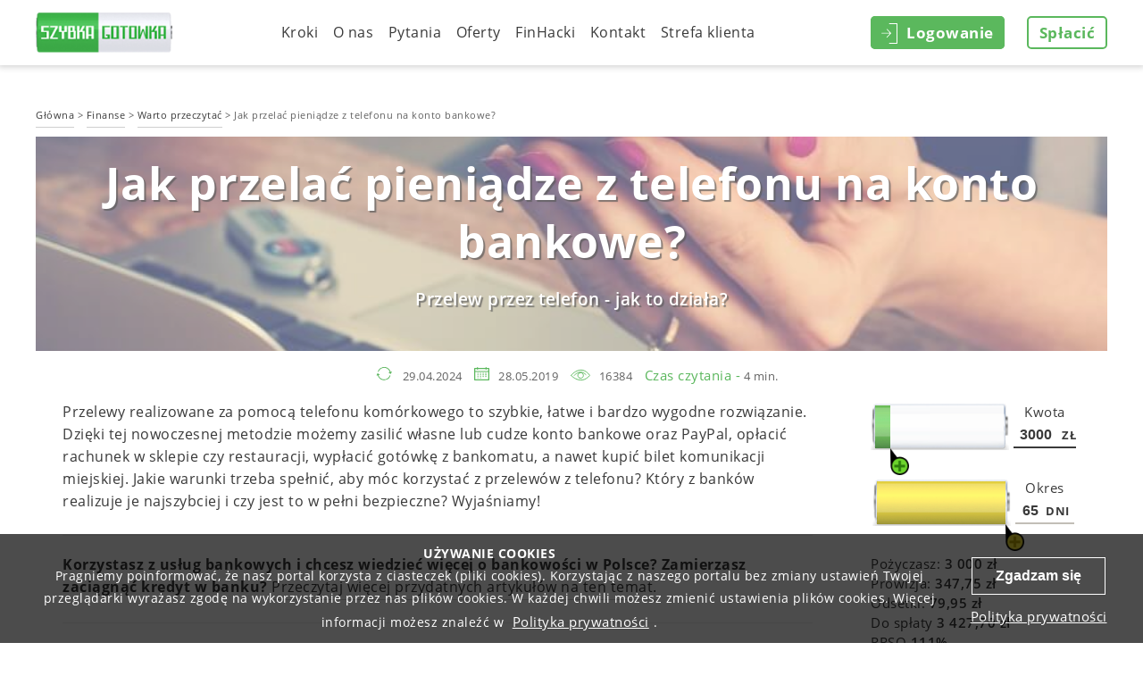

--- FILE ---
content_type: text/html; charset=utf-8
request_url: https://szybkagotowka.pl/Finanse/jak-przelac-pieniadze-z-telefonu-na-konto
body_size: 20043
content:
<!DOCTYPE html>
<html lang="pl">
<head prefix="og: http://ogp.me/ns#">
    <meta charset="utf-8" />
    <meta name="viewport" content="width=device-width, initial-scale=1.0">
    <meta name="format-detection" content="telephone=no">
    <meta http-equiv="Content-Type" content="text/html; charset=utf-8">
    <meta name="google-site-verification" content="0Zud7UpwmTduuHKW0z9k3jijFFWpZU_eiczACJSKs8I" />

    <meta name="robots" content="noindex, nofollow" />
    <title>Jak przelać pieniądze z telefonu na konto szybko i wygodnie?</title>
    <meta name="description" content="Chcesz przelać pieniądze z telefonu na konto bankowe? Dowiedz się, jak to zrobić w ułamku sekundy przez PayPal i sprawdź, czy jest to bezpieczne." />
    <meta name="keywords" content="" />
    <meta property="og:robots" content="noindex, nofollow" />
    <meta property="og:title" content="Jak przelać pieniądze z telefonu na konto szybko i wygodnie?" />
    <meta property="og:description" content="Chcesz przelać pieniądze z telefonu na konto bankowe? Dowiedz się, jak to zrobić w ułamku sekundy przez PayPal i sprawdź, czy jest to bezpieczne." />

    <meta property="og:locale" content="pl_PL" />
    <meta property="og:type" content="website" />
    <meta property="og:site_name" content="Szybka Gotówka" />
    <link rel="apple-touch-icon" sizes="180x180" href="/apple-touch-icon.png?v=pgrXrjp8JB">
    <link rel="icon" type="image/png" href="/favicon-32x32.png?v=pgrXrjp8JB" sizes="32x32">
    <link rel="icon" type="image/png" href="/favicon-16x16.png?v=pgrXrjp8JB" sizes="16x16">
    <link rel="manifest" href="/manifest.json?v=pgrXrjp8JB">
    <link rel="mask-icon" href="/safari-pinned-tab.svg?v=pgrXrjp8JB" color="#1aba5a">
    <link rel="shortcut icon" href="/favicon.ico?v=pgrXrjp8JB" type="image/vnd.microsoft.icon">
    <meta name="apple-mobile-web-app-title" content="Szybka Gotówka">
    <meta name="application-name" content="Szybka Gotówka">
    <meta name="msapplication-TileColor" content="#2d89ef">
    <meta name="msapplication-TileImage" content="/mstile-144x144.png?v=pgrXrjp8JB">
    <meta name="theme-color" content="#ffffff">
    <link rel="preconnect" href="https://connect.facebook.net" crossorigin="anonymous">
    <link rel="preload" as="font" href="/assets/fonts/OpenSans-Semibold.woff2" type="font/woff2" crossorigin="anonymous">
    <link rel="preload" as="font" href="/assets/fonts/OpenSans-Bold.woff2" type="font/woff2" crossorigin="anonymous">
    <link rel="preload" as="font" href="/assets/fonts/OpenSans.woff2" type="font/woff2" crossorigin="anonymous">
    <!-- Start SmartBanner configuration -->
    <meta name="smartbanner:title" content="Szybka Gotówka">
    <meta name="smartbanner:author" content="Pożyczaj szybciej w aplikacji!">
    <meta name="smartbanner:price" content=" ">
    <meta name="smartbanner:price-suffix-apple" content=" ">
    <meta name="smartbanner:price-suffix-google" content=" ">
    <meta name="smartbanner:icon-apple" content="/image/mobicon.png?v=pgrXrjp8JB">
    <meta name="smartbanner:icon-google" content="/image/mobicon.png?v=pgrXrjp8JB">
    <meta name="smartbanner:button" content="Pobierz">
    <meta name="smartbanner:button-url-apple" content="https://szybkagotowka.page.link/jTpt">
    <meta name="smartbanner:button-url-google" content="https://szybkagotowka.page.link/jTpt">
    <meta name="smartbanner:enabled-platforms" content="android">
    <meta name="smartbanner:include-user-agent-regex" content="iPhone">
    <meta name="smartbanner:close-label" content="Close">
    <meta name="smartbanner:disable-positioning" content="true">
    <meta name="smartbanner:custom-design-modifier" content="ios">
    <!-- End SmartBanner configuration -->
    
    
    <link href="/css/basictable?v=G96mr8WBSoASJ7kwEvzbmWYYkG8vTWDsfvNf2V0ZmYw1" rel="stylesheet"/>

    <link rel="canonical" href="https://szybkagotowka.pl/Finanse/jak-przelac-pieniadze-z-telefonu-na-konto" />
    <meta property="og:url" content="https://szybkagotowka.pl/Finanse/jak-przelac-pieniadze-z-telefonu-na-konto" />
    <meta property="og:image" content="https://szybkagotowka.pl/Finanse/images/320.jpg" />
    <link href="/assets/css/article-read?v=lecnyyrmVJz4E2aPFOwBsXlEwqzhsZLYtKFf-zoQCts1" rel="stylesheet"/>

    <link rel="preload" fetchpriority="high" as="image" href="/Finanse/images/320.jpg">

    <script type="application/ld+json">
        {
        "@context": "http://www.schema.org",
        "@type": "Organization",
        "name": "Szybka Gotówka",
        "url": "https://szybkagotowka.pl/",
        "logo": "https://szybkagotowka.pl/image/logo1.png"
        }
    </script>
    <script type="application/ld+json">
        {
        "@context": "http://schema.org/",
        "@type": "Article",
        "dateCreated": "2019-05-28T15:08:24.0700000",
        "dateModified": "2024-04-29T10:49:15.8150451",
        "headline": "Jak przelać pieniądze z telefonu na konto bankowe?",
        "publisher": {
            "@type": "Organization",
            "name": "Szybka Gotówka",
            "url": "https://szybkagotowka.pl/",
            "logo":{
                "@type": "ImageObject",
                "url":"https://szybkagotowka.pl/image/logo1.png"
            }
        },
        "description": "Przelew przez telefon - jak to działa?",
        "image": {
            "@type": "ImageObject",
            "url":"https://szybkagotowka.pl/Finanse/thumb/320.jpg"
        },
        "author": {
            "@type": "Organization",
            "name": "Szybka Gotówka",
            "url": "https://szybkagotowka.pl/",
            "logo":{
                "@type": "ImageObject",
                "url":"https://szybkagotowka.pl/image/logo1.png"
            }
        },
        "mainEntityOfPage": {
            "@type": "WebPage",
            "@id": "https://szybkagotowka.pl/"
        },
        "url":"https://szybkagotowka.pl/",
        "datePublished":"2019-05-28T15:08:24.0700000"
        }
    </script>

    <!-- Google Tag Manager -->
<script>(function(w,d,s,l,i){w[l]=w[l]||[];w[l].push({'gtm.start':
new Date().getTime(),event:'gtm.js'});var f=d.getElementsByTagName(s)[0],
j=d.createElement(s),dl=l!='dataLayer'?'&l='+l:'';j.async=true;j.src=
'https://www.googletagmanager.com/gtm.js?id='+i+dl;f.parentNode.insertBefore(j,f);
})(window,document,'script','dataLayer','GTM-KH6JGFT');</script>
<!-- End Google Tag Manager -->
<meta name="theme-color" content="#5cb85c">
<script>
	(function(i,s,o,g,r,a,m){
	i["esSdk"] = r;
	i[r] = i[r] || function() {
		(i[r].q = i[r].q || []).push(arguments)
	}, a=s.createElement(o), m=s.getElementsByTagName(o)[0]; a.async=1; a.src=g;
	m.parentNode.insertBefore(a,m)}
	) (window, document, "script", "https://esputnik.com/scripts/v1/public/scripts?apiKey=eyJhbGciOiJSUzI1NiJ9.[base64].EbpTWbS_WYsckpnVhhAdUkvUrtVx6vyziSeqFd2iGQAyil4zCjTJFiihC4QGmcURKQXH4ND1BQfOmeUIx0ecTA&domain=05002B8B-2D01-44B6-A0C3-22D1A8A7F04A", "es");
	es("pushOn");
</script>
<!-- Hotjar -->
                            <script>
                            (function(h,o,t,j,a,r){ h.hj=h.hj||function(){(h.hj.q=h.hj.q||[]).push(arguments)};
                            h._hjSettings={hjid:2911937,hjsv:6};
                            a=o.getElementsByTagName('head')[0];
                            r=o.createElement('script');r.async=1; r.src=t+h._hjSettings.hjid+j+h._hjSettings.hjsv;
                            a.appendChild(r);
                            })(window,document,'https://static.hotjar.com/c/hotjar-','.js?sv=');
                            </script>
                            <!-- /Hotjar -->
<script async src="https://pagead2.googlesyndication.com/pagead/js/adsbygoogle.js?client=ca-pub-6778290788870437" crossorigin="anonymous"></script>


    <script type="text/javascript">
        window._delayedExecution = new function () {
            var delayedFunctions = [];
            this.delay = function (code) {
                delayedFunctions.push(code);
            }
            this.execute = function () {
                while (delayedFunctions.length) {
                    delayedFunctions.shift()();
                }
            }
        }
    </script>
</head>
<body class="page without-banner">
    
    
    

    
<header>
    <div class="container">
        <a href="/" class="logo img"><img src="/assets/img/logo.png" alt="Szybka Gotowka" title="Szybka Gotowka" /></a>
        <div>
                <div class="pay desktop-big"><a data-href="/Splaty" href="#" class="btn btn-white"><span>Spłacić</span></a></div>
            <div class="login desktop">
                    <a href="#" class="btn btn-green" data-action="popup-open" data-target="login"><span class="icon"></span><span>Logowanie</span></a>
            </div>

<div class="menu-dropdown">
    <button class="menu-button" type="button">Menu</button>
    <div class="nav">
        <ul>
            <li class=""><a href="/Kroki">Kroki</a></li>
            <li class=""><a href="/o-nas">O nas</a></li>
            <li class=""><a href="/Pytania">Pytania</a></li>
            <li class="showMenu-nodecoration">
                <a href="#">Oferty</a>
                <ul class="submenu">
                    <li><a href="https://szybkagotowka.pl/propozycje/pozyczka-na-60-dni">Pożyczka na 60 dni</a></li>
                    <li><a href="https://szybkagotowka.pl/propozycje/pozyczka-przez-internet-na-konto">Pożyczki na konto</a></li>
                    <li><a href="https://szybkagotowka.pl/propozycje/pozyczki-w-15-minut">Pożyczka w 15 minut</a></li>
                    <li><a href="https://szybkagotowka.pl/propozycje/pozyczka-dla-zadluzonych">Pożyczka dla zadłużonych</a></li>
                    <li><a href="https://szybkagotowka.pl/propozycje/chwilowki">Chwilówki online</a></li>
                    <li><a href="https://szybkagotowka.pl/propozycje/pozyczki-na-dowod">Pożyczka na dowód</a></li>
                    <li><a href="https://szybkagotowka.pl/propozycje/pozyczka-pozabankowa">Pożyczki pozabankowe</a></li>
                    <li><a href="https://szybkagotowka.pl/propozycje/darmowa-pozyczka-online">Pożyczki za darmo</a></li>
                </ul>
            </li>
            <li class=""><a href="/Finanse">FinHacki</a></li>
<li class="mobile"><a href="/Splaty">Spłacić</a></li>            <li class=""><a href="/Kontakt">Kontakt</a></li>
            <li class="showMenu-nodecoration">
                <a href="#">Strefa klienta</a>
                <ul class="submenu">
                    <li class=""><a href="/wiadomosci">Wiadomości</a></li>
                </ul>
            </li>
        </ul>
    </div>
</div>

            <div class="login mobile">
                    <a href="#" class="btn btn-green" data-action="popup-open" data-target="login"><span class="icon"></span><span>Logowanie</span></a>
            </div>
        </div>
    </div>
</header>


    <main>
        





<section class="content-text">
    <div class="container">
        <div class="row read-navigation">
            <div class="col-md-12 nopadding">
                <span vocab="https://schema.org/" typeof="BreadcrumbList">
                    <span property="itemListElement" typeof="ListItem">
                        <a property="item" typeof="WebPage"
                           href="/">
                            <span property="name">Główna</span>
                        </a>
                        <meta property="position" content="1">
                    </span>
                    >
                    <span property="itemListElement" typeof="ListItem">
                        <a property="item" typeof="WebPage"
                           href="/Finanse">
                            <span property="name">Finanse</span>
                        </a>
                        <meta property="position" content="2">
                    </span>
                    >
                    <span property="itemListElement" typeof="ListItem">
                        <a property="item" typeof="WebPage"
                           href="/Finanse/kategoria/archive">
                            <span property="name">Warto przeczytać</span>
                        </a>
                        <meta property="position" content="3">
                    </span>
                    >
                    <span property="itemListElement" typeof="ListItem">
                        <span property="name">Jak przelać pieniądze z telefonu na konto bankowe?</span>
                        <meta property="position" content="4">
                    </span>
                </span>
            </div>
        </div>
        <div class="row read-head-section">
            <div class="col-md-12 nopadding">
                <div class="read-article-title-image">
                    <div class="img-container" style="background-image: url('/Finanse/images/320.jpg')">
                        <div class="read-article-title-text">
                            <h1 class="" style="color: #FFFFFF">Jak przelać pieniądze z telefonu na konto bankowe?</h1>
                            <span class="read-article-title-desc" style="color: #FFFFFF">Przelew przez telefon - jak to działa?</span>
                        </div>
                    </div>
                </div>
            </div>
        </div>
        <div class="row time-section">
            <div class="col-md-12 time-block text-center">
                                    <div class="article-last-update">29.04.2024</div>
                <div class="article-update-time">28.05.2019</div>
                <div class="article-views">16384</div>
                <div class="article-read-time">Czas czytania -</div> <span>4 min.</span>
            </div>
        </div>
        <div class="row content-section left-sidebar">
            <div class="col-lg-9 col-md-9 col-sm-12 col-xs-12">
                <div class="row">
                    <div class="col-md-12 content-block">
                        <p>Przelewy realizowane za pomocą telefonu komórkowego to szybkie, łatwe i bardzo wygodne rozwiązanie. Dzięki tej nowoczesnej metodzie możemy zasilić własne lub cudze konto bankowe oraz PayPal, opłacić rachunek w sklepie czy restauracji, wypłacić gotówkę z bankomatu, a nawet kupić bilet komunikacji miejskiej. Jakie warunki trzeba spełnić, aby móc korzystać z przelewów z telefonu? Który z banków realizuje je najszybciej i czy jest to w pełni bezpieczne? Wyjaśniamy!</p>
<hr />
<p><strong>Korzystasz z usług bankowych i chcesz wiedzieć więcej o bankowości w Polsce? Zamierzasz zaciągnąć kredyt w banku?</strong> <a href="https://szybkagotowka.pl/Finanse/tag/banki">Przeczytaj więcej przydatnych artykułów na ten temat.</a></p>
<hr />
<h2><span style="color: #008000;">Nowoczesne przelewy z komórki</span></h2>
<p>Jeszcze kilka lat temu możliwość dysponowania pieniędzmi za pomocą telefonu była całkowicie abstrakcyjnym zagadnieniem. Dziś jednak jest to popularna i chętnie wykorzystywana opcja. Dzięki niej możemy w ciągu kilku minut zlecić przelew, nawet jeśli znajdujemy się poza domem i nie mamy dostępu do komputera. Ponadto w większości przypadków nie musimy nawet znać numeru konta odbiorcy - wystarczy nam jego numer telefonu. Możliwe jest to dzięki aplikacji BLIK, którą klientom udostępnia większość polskich banków. Umożliwia ona szybkie i bezproblemowe zlecanie transakcji takich jak:</p>
<ul>
<li>przelewy wewnętrzne oraz zewnętrzne</li>
<li>wpłaty na konto PayPal</li>
<li>opłacanie rachunków telefonem</li>
<li>wypłatę gotówki z bankomatu bez konieczności posiadania karty</li>
</ul>
<h2><span style="color: #008000;">Jak przelać pieniądze z telefonu na konto bankowe?</span></h2>
<p>Aby móc korzystać z opcji BLIK, trzeba spełnić kilka warunków. Przede wszystkim należy:</p>
<ul>
<li>być właścicielem indywidualnego konta bankowego</li>
<li>posiadać aktualną aplikację mobilną, zainstalowaną w telefonie</li>
<li>mieć dostęp do Internetu</li>
<li>posiadać odpowiednią ilość środków finansowych na koncie</li>
</ul>
<p>Chcąc zrealizować przelew, wystarczy w menu aplikacji znaleźć opcję - WYKONAJ TRANSAKCJĘ BLIKIEM -tam ukażą się wszystkie dostępne możliwości, takie jak przelew na telefon, czy wypłata gotówki. Żeby z nich skorzystać, należy pobrać kod BLIK oraz wpisać go wraz z PINEM zabezpieczającym rachunek we właściwym miejscu. Wykonując przelew z telefonu na konto bankowe wystarczy, że podamy numer telefonu odbiorcy.</p>
<p style="text-align: center;"><a class="btn btn-success btn-lg" href="/">Weź pożyczkę na konto!</a></p>
<h2><span style="color: #008000;">Jak przelać pieniądze z telefonu na konto PayPal?</span></h2>
<p>Platforma ta jest coraz częściej wybierana do różnorodnych rozliczeń. Nie dziwi więc, że wiele niedoświadczonych osób zastanawia się, jak przelać pieniądze z telefonu na konto PayPal? Odpowiedź jest bardzo prosta – w tym celu należy skorzystać z aplikacji mobilnej oferowanej przez firmę. Aby przekierować środki do innego użytkownika, wystarczy podać jego adres e-mail oraz kwotę, którą chcemy przelać. Możliwe jest również wysłanie informacji z prośbą o przekazanie nam środków. Działanie to często nazywane jest przez użytkowników przelewem sms na PayPal. Korzystanie z platformy jest nie tylko szybkie i wygodne, ale również bezpłatne. <span data-sheets-value="{&quot;1&quot;:2,&quot;2&quot;:&quot;Wykonując zakupy online możesz odzyskać część wydatków z każdego zakupu tutaj&quot;}" data-sheets-userformat="{&quot;2&quot;:33555393,&quot;3&quot;:{&quot;1&quot;:0},&quot;9&quot;:1,&quot;10&quot;:1,&quot;11&quot;:4,&quot;12&quot;:0,&quot;28&quot;:1}">Wykonując zakupy online możesz odzyskać część wydatków z każdego zakupu <a href="https://katuhus.com/g/pgaq6xb2017fdace7d443c853da261/?subid=przelacpieniadze">tutaj</a>.</span></p>
<hr />
<p><strong>Czytaj również:</strong> <a href="https://szybkagotowka.pl/Finanse/google-pay-czy-apple-pay">Google Pay czy Apple Pay – którą usługę wybrać i jak z niej korzystać?</a></p>
<hr />
<h3><span style="color: #008000;">Jak przelać pieniądze z PayPal na konto bankowe?</span></h3>
<p>Kiedy już zgromadzimy na naszym koncie PayPal odpowiednią sumę pieniędzy, prawdopodobnie będziemy chcieli przekierować ją nakonto bankowe. Jak tego dokonać? Wystarczy zalogować się na swoim profilu w aplikacji, wejść w zakładkę PORTFEL, a następnie wybrać opcję WYPŁAĆ ŚRODKI. Numer naszego rachunku bankowego jest zapisany w ustawieniach aplikacji, należy jedynie podać wysokość przelewanej kwoty. Pieniądze zostaną przekazane na konto w ciągu 1-2 dni roboczych. Osoby, które posiadają konta w <a href="https://katuhus.com/g/pgaq6xb2017fdace7d443c853da261/?ulp=https%3A%2F%2Fletyshops.com%2Fpl%2Fshops%2Falior-bank-pl&amp;subid=przelacpieniadze">Banku Alior</a> oraz <a href="https://katuhus.com/g/pgaq6xb2017fdace7d443c853da261/?ulp=https%3A%2F%2Fletyshops.com%2Fpl%2Fshops%2Fciti-handlowy-karta-kredytowa&amp;subid=przelacpieniadze">Citi Handlowy</a> mogą odzyskać część wydatków z każdego zakupu online za pomocą serwisu cashback.</p>
<hr />
<p><strong>Czytaj również: </strong><a href="https://szybkagotowka.pl/Finanse/karty-kredytowe-ranking">Ranking najlepszych kart kredytowych 2022 roku</a></p>
<hr />
<h2><span style="color: #008000;">Czy przelewy robione przez telefon są bezpieczne?</span></h2>
<p>Jest to niezwykle praktyczne rozwiązanie dla wszystkich, którzy nielubią nosić przy sobie portfela i chcą załatwiać wszystkie najważniejsze, codzienne sprawy za pomocą telefonu komórkowego. Wiele osób zastanawia się jednak, czy jest bezpieczne? Banki zapewniają, że BLIK posiada rozbudowany system zabezpieczeń, który uniemożliwia wypłatę pieniędzy lub wykonanie przelewu przez telefon na konto bankowe bez wiedzy właściciela. Aby zrealizować jakąkolwiek transakcję, konieczne jest posiadanie jednorazowo generowanego kodu BLIK, który odczytać można tylko w aplikacji na telefonie. Dodatkowo, należy potwierdzić go, wpisując kod PIN. O wykonaniu transakcji właściciel konta natychmiastowo informowany jest za pomocą SMS-a.</p>
<p style="text-align: center;"><span style="color: #008000;"><img src="https://szybkagotowka.pl/Article/content/jak-przelac-pieniadze-z-telefonu-jpg" alt="Jak przelać pieniądze z telefonu na konto bankowe" width="800" height="533" /></span></p>
<h2><span style="color: #008000;">Gdzie przelewy bankowe są najszybsze?</span></h2>
<p>O tym, w jakim tempie pieniądze trafią na konto odbiorcy, decydują godziny księgowania transakcji w poszczególnych bankach. Sesje Elixir realizowane są kilka razy dziennie i obecnie dostępne we wszystkich polskich bankach. Jeśli jednak chcemy, aby nasz przelew został dostarczony szybciej, możemy skorzystać z opcji Express Elixir i BlueCash, które umożliwiają przekazywanie pieniędzy w kilka minut. Poniżej przedstawiamy listę wybranych banków, które oferują swoim klientom taką możliwość:</p>
<ul>
<li>Alior Bank,</li>
<li>Citi Handlowy,</li>
<li>Bank Pocztowy,</li>
<li>Getin Bank,</li>
<li>mBank,</li>
<li>Plus Bank,</li>
<li>Idea Bank,</li>
<li>Nest Bank.</li>
</ul>
<p>Wszystkie transakcje realizowane są z taką samą szybkością, bez względu na to, czy wykonuje się je tradycyjnie, przy użyciu bankowości internetowej, czy jest to przelew z telefonu na konto bankowe.</p>
<p>Przelewy wykonywane bezpośrednio z komórki są szybkie i wygodne. Pozwalają na dysponowanie własnymi pieniędzmi w każdej sytuacji – wystarczy telefon z dostępem do Internetu. Większość użytkowników bardzo ceni sobie takie rozwiązanie, a na co wydać pieniądze z telefonu, każdy może zdecydować według własnych upodobań. Dzięki nowoczesnej technologii możliwe są również <a href="/propozycje/pozyczka-na-telefon">pożyczki na telefon</a>, które cieszą się coraz większą popularnością. Przekonaj się, jak komfortowe mogą być przelewy przez komórkę i <a href="/propozycje/pozyczka-przez-sms">chwilówki sms</a>.</p>
<p></p>
<p style="text-align: center;"><a href="https://pl.scorector.com/?utm_source=szybkagotowka" target="_blank"><img src="https://szybkagotowka.pl/marketing/content/Article/2D2BD129-76B7-4EC7-94A1-8CDF3AFB158A.png" /></a></p>

                    </div>
                </div>
                <div class="row tags-section">
                    <div class="col-md-12 tags-block">
                        <div class="tags pull-left">
                                <div class="tag">banki</div>
                        </div>
                    </div>
                </div>
                <div class="row social-section">
                    <div class="col-md-6 rating-block">
                        <div>
<form action="/ArticlesFinanse/Vote" class="review-nav-item" data-ajax="true" data-ajax-success="OnSuccess" id="vote-form" method="post" role="form"><input name="__RequestVerificationToken" type="hidden" value="hX7XmPBU5F0kzhK8YPBa0Ti6dmPMfxS_XhovYeClekA_MB-1Bhgx5CKJ0RsjMluEez80JUx8GaNlRaOgp0bPKfCtq8zadyqnAdIA5AnR89g1" /><input id="Id" name="Id" type="hidden" value="320" />                                    <span class="review-nav-item">Oceń ten artykuł:</span>
                                    <div class="review-heading review-nav-item">
                                        <div class="star-rating rating star-rating-lg">
                                            <input type="radio" name="rating" id="star5-rate" class="star-rate" value="5" /><label for="star5-rate"></label>
                                            <input type="radio" name="rating" id="star4-rate" class="star-rate" value="4" /><label for="star4-rate"></label>
                                            <input type="radio" name="rating" id="star3-rate" class="star-rate" value="3" /><label for="star3-rate"></label>
                                            <input type="radio" name="rating" id="star2-rate" class="star-rate" value="2" /><label for="star2-rate"></label>
                                            <input type="radio" name="rating" id="star1-rate" class="star-rate" value="1" /><label for="star1-rate"></label>
                                        </div>
                                    </div>
</form>                            <div id="avg-rating" class="star-rating rating star-rating-lg review-nav-item" style="display:none;">
                                <label class="rating-static"></label>
                                <span>2,7</span>
                            </div>
                        </div>
                    </div>
                    <div class="col-md-6 social-block">
                        <div>
                            
                            <a class=" social-block-btn facebook-icon" onclick="return popitup('https://facebook.com/sharer.php?u=https://szybkagotowka.pl/Finanse/jak-przelac-pieniadze-z-telefonu-na-konto')">
                            </a>
                            <a class=" social-block-btn twitter-icon" data-show-count="false" onclick="return popitup('https://twitter.com/intent/tweet?text=https://szybkagotowka.pl/Finanse/jak-przelac-pieniadze-z-telefonu-na-konto')">
                            </a>
                            <a class=" social-block-btn linkedin-icon" onclick="return popitup('https://www.linkedin.com/sharing/share-offsite/?url=https://szybkagotowka.pl/Finanse/jak-przelac-pieniadze-z-telefonu-na-konto')">
                            </a>
                            <a class=" social-block-btn pinterest-icon" onclick="return popitup('https://pinterest.com/pin/create/button/?url=https://szybkagotowka.pl/Finanse/jak-przelac-pieniadze-z-telefonu-na-konto&media=https://szybkagotowka.pl/Finanse/images/320.jpg&description=Jak przelać pieniądze z telefonu na konto bankowe?')">
                            </a>
                        </div>
                    </div>
                </div>
            </div>
            <div class="col-lg-3 col-md-3 col-sm-12 col-xs-12">
                
<div class="widget" id="widget">
    <div class="widget-container">
        <div class="slider-line">
                <div data-calculator="amount-only-for-existing" class="slider-tooltip top" style="display: none;">
                    Dla stałych klientów. Prosimy się <a href="#" data-toggle="modal" data-target="#loginBox">zalogować</a>
                </div>
            <div class="slider-amount">
                <div id="amountSlider"></div>
            </div>
            <div class="slider-text amount">
                <p>Kwota</p>
                <p>
                    <input autocomplete="off" id="AmountTextBox" maxlength="5" name="Amount" type="text" value="3000" />
                    <span>zł</span>
                </p>
            </div>
        </div>
        <div class="slider-line">
            <div class="slider-period">
                <div id="periodSlider"></div>
            </div>
            <div class="slider-text period">
                <p>Okres</p>
                <p>
                    <input autocomplete="off" id="PeriodTextBox" maxlength="2" name="Period" type="text" value="65" />
                    <span>dni</span>
                </p>
            </div>
        </div>
        <div class="block">
            <div class="block-left">
                <div class="amount-row">
                    <div class="amount-cell text-right">
                        Pożyczasz:
                    </div>
                    <div class="amount-cell text-bold">
                        <span id="AmountDesc">0.00</span> <span>zł</span>
                    </div>
                </div>
                <div class="amount-row">
                    <div class="amount-cell text-right">
                        Prowizja:
                    </div>
                    <div class="amount-cell text-bold">
                        <span id="LoanAmountFeeOver">0.00</span> <span>zł</span> <span class="red">0 <span></span>zł</span>
                    </div>
                </div>
                <div class="amount-row">
                    <div class="amount-cell text-right">
                        Odsetki:
                    </div>
                    <div class="amount-cell text-bold">
                        <span id="LoanAmountInterestOver">0.00</span> <span>zł</span> <span class="red">0 <span></span>zł</span>
                    </div>
                </div>
                <div class="amount-row">
                    <div class="amount-cell text-right">
                        Do spłaty
                    </div>
                    <div class="amount-cell text-bold">
                        <span id="AmountToPay">0.00</span> <span>zł</span>
                    </div>
                </div>
                <div class="amount-row">
                    <div class="amount-cell text-right">
                        RRSO
                    </div>
                    <div class="amount-cell text-bold">
                        <span id="RRSO">0.00</span>%
                    </div>
                </div>

                <div class="amount-row">
                    <div class="amount-cell text-right">
                        Dzień spłaty
                    </div>
                    <div class="amount-cell text-bold">
                        <span id="PayDate">0</span>
                    </div>
                </div>

                <a href="/wez-pozyczka" class="btn btn-lg btn-success loan-button-red no-hover" id="get-loan-button" rel="nofollow">
                    <span class="loan-button-text">
                        <span>Weź pożyczkę</span>
                    </span>
                </a>
            </div>
        </div>
    </div>
    <div class="text-center">
        <div class="agreement-link text-center">
            <a href="#" class="internal-link-red no-hover text-bold" data-action="popup-open" data-target="promocode-popup" data-role="add-promotion-button">Użyj kodu promocyjnego</a>
            <a href="#" class="internal-link-red no-hover text-bold" data-action="clear-promotion">Nie używaj promokodu</a>
            <a class="no-hover" data-ajax="true" data-ajax-success="previewAgreement" href="/Agreement/PreviewFormAgreement?productType=Payday&amp;clientType=PrivatePerson&amp;citizenship=Polish">Formularz informacyjny</a>
        </div>
    </div>
</div>
<script type="text/javascript">
    _delayedExecution.delay(function () {
        var commonCalculatorBundle = {"tags":"\u003cscript src=\u0022/js/common-calculator?v=Ez32V77XL9ImSysodcavSDmEDPLMe9jO3tfr2966ylo1\u0022\u003e\u003c/script\u003e\r\n"};
        $('body').append($(commonCalculatorBundle.tags));
        (function($) {
            $.toFixedAmount = function(dec) {
                return (Math.round(dec * 100) / 100).toFixed(2);
            };

            $.toFixedCurrency = function(number, decimals) {
                return (Math.round(number * 100) / 100).toFixed(decimals ? decimals : 0).replace(/\d(?=(\d{3})+(\.|$))/g, '$&\xa0').replace('.', ',');
            };

            $.evenRound = function(num, decimalPlaces) {
                var d = decimalPlaces || 0;
                var m = Math.pow(10, d);
                var n = +(d ? num * m : num).toFixed(8); // Avoid rounding errors
                var i = Math.floor(n), f = n - i;
                var e = 1e-8; // Allow for rounding errors in f
                var r = (f > 0.5 - e && f < 0.5 + e) ? ((i % 2 == 0) ? i : i + 1) : Math.round(n);
                return d ? r / m : r;
            };


            $.isLeapYear = function(year) {
                return year % 4 == 0 && year % 100 != 0 || year % 400 == 0;
            };

            $.toStringDate = function(date) {
                if (!date) return null;
                var month = date.getMonth() + 1;
                var day = date.getDate();
                return (day < 10 ? "0" : "") + day + "." + (month < 10 ? "0" : "") + month + "." + date.getFullYear();
            };

            $.parseDate = function(stringDate) {
                var splitted = stringDate.split(".");
                return new Date(splitted[2], parseInt(splitted[1], 10) - 1, splitted[0]);
            };

            var calculationModel = {"Currency":"zł","IsLoggedIn":false,"ProductType":1,"ClientType":2,"Citizenship":2,"ShowInviteFriendDiscountBlock":false,"ApplyInviteFriendDiscount":false,"HasPromotion":false,"MaxAvailableLoyalLoanAmount":null,"DefaultRule":{"Id":223,"Category":0,"ClientType":2,"EffectiveAsOf":"2026-01-24T13:35:02.0303223+01:00","IsUsed":true,"IsActual":true,"IsAnnualInterest":true,"NoPenaltyInterestPeriod":0,"YearInterest":15.00,"PenaltyYearInterest":19.00,"AutoStornoForRefinance":5.00,"AutoStornoForClose":1.00,"RefinanceMinAmount":5.00,"FeeAccrueRule":0,"FeeRules":[{"Id":2252,"LoanRateId":223,"MinPeriod":0,"MaxPeriod":7,"BodyRate":5.00},{"Id":2253,"LoanRateId":223,"MinPeriod":8,"MaxPeriod":15,"BodyRate":5.00},{"Id":2254,"LoanRateId":223,"MinPeriod":16,"MaxPeriod":22,"BodyRate":5.00},{"Id":2255,"LoanRateId":223,"MinPeriod":23,"MaxPeriod":23,"BodyRate":5.00},{"Id":2256,"LoanRateId":223,"MinPeriod":24,"MaxPeriod":24,"BodyRate":5.00},{"Id":2257,"LoanRateId":223,"MinPeriod":25,"MaxPeriod":25,"BodyRate":5.00},{"Id":2258,"LoanRateId":223,"MinPeriod":26,"MaxPeriod":26,"BodyRate":5.00},{"Id":2259,"LoanRateId":223,"MinPeriod":27,"MaxPeriod":27,"BodyRate":5.00},{"Id":2260,"LoanRateId":223,"MinPeriod":28,"MaxPeriod":28,"BodyRate":5.00},{"Id":2261,"LoanRateId":223,"MinPeriod":29,"MaxPeriod":29,"BodyRate":5.00},{"Id":2262,"LoanRateId":223,"MinPeriod":30,"MaxPeriod":30,"BodyRate":10.80},{"Id":2263,"LoanRateId":223,"MinPeriod":60,"MaxPeriod":60,"BodyRate":11.60},{"Id":2264,"LoanRateId":223,"MinPeriod":61,"MaxPeriod":95,"BodyRate":11.60}],"ProlongationFeeRules":[{"Id":346,"LoanRateId":223,"ProlongationPeriod":7,"BodyRate":0.00},{"Id":347,"LoanRateId":223,"ProlongationPeriod":14,"BodyRate":0.00},{"Id":348,"LoanRateId":223,"ProlongationPeriod":30,"BodyRate":0.00}],"PenaltyRules":[]},"RefinanceRule":{"Id":228,"Category":3,"ClientType":2,"EffectiveAsOf":"2026-01-24T13:35:02.0303223+01:00","IsUsed":true,"IsActual":true,"IsAnnualInterest":true,"NoPenaltyInterestPeriod":0,"YearInterest":15.00,"PenaltyYearInterest":19.00,"AutoStornoForRefinance":5.00,"AutoStornoForClose":1.00,"RefinanceMinAmount":5.00,"FeeAccrueRule":0,"FeeRules":[{"Id":2303,"LoanRateId":228,"MinPeriod":0,"MaxPeriod":7,"BodyRate":5.00},{"Id":2304,"LoanRateId":228,"MinPeriod":8,"MaxPeriod":15,"BodyRate":5.00},{"Id":2305,"LoanRateId":228,"MinPeriod":16,"MaxPeriod":22,"BodyRate":5.00},{"Id":2306,"LoanRateId":228,"MinPeriod":23,"MaxPeriod":23,"BodyRate":5.00},{"Id":2307,"LoanRateId":228,"MinPeriod":24,"MaxPeriod":24,"BodyRate":5.00},{"Id":2308,"LoanRateId":228,"MinPeriod":25,"MaxPeriod":25,"BodyRate":5.00},{"Id":2309,"LoanRateId":228,"MinPeriod":26,"MaxPeriod":26,"BodyRate":5.00},{"Id":2310,"LoanRateId":228,"MinPeriod":27,"MaxPeriod":27,"BodyRate":5.00},{"Id":2311,"LoanRateId":228,"MinPeriod":28,"MaxPeriod":28,"BodyRate":5.00},{"Id":2312,"LoanRateId":228,"MinPeriod":29,"MaxPeriod":29,"BodyRate":5.00},{"Id":2313,"LoanRateId":228,"MinPeriod":30,"MaxPeriod":30,"BodyRate":10.80}],"ProlongationFeeRules":[{"Id":355,"LoanRateId":228,"ProlongationPeriod":7,"BodyRate":0.00},{"Id":356,"LoanRateId":228,"ProlongationPeriod":14,"BodyRate":0.00},{"Id":357,"LoanRateId":228,"ProlongationPeriod":30,"BodyRate":0.00}],"PenaltyRules":[]},"CalculatorSettings":{"RuleSetId":null,"Amounts":[{"MaxAmount":5000.00,"MinAmount":700.00,"IsAllowed":true},{"MaxAmount":20000.00,"MinAmount":5001.00,"IsAllowed":false}],"Periods":[{"MaxPeriod":30,"MinPeriod":30,"IsAllowed":true},{"MaxPeriod":7,"MinPeriod":7,"IsAllowed":true},{"MaxPeriod":65,"MinPeriod":65,"IsAllowed":true}],"MaxAvailableAmount":5000.00,"MinAvailableAmount":700.00,"MaxAmount":20000.00,"MinAmount":700.00,"MaxAvailablePeriod":65,"MinAvailablePeriod":7,"MaxPeriod":65,"MinPeriod":7},"AvailableDiscounts":[],"ZeroRuleDiscounts":[-1,68,69,76,109,110,111,279],"Amount":3000.0,"Period":65};
            var recalcUrl = '/recalc/Payday/PrivatePerson';
            var clearPromoUrl = '/Promotion/ClearPromotion';
            $('#widget').calculator(calculationModel, recalcUrl, clearPromoUrl);
        })(jQuery);
    });
</script>

                
<div class="social-phone-block text-center">
    <div class="social-phone">
        <a class="social-phone-link" target="_blank" href="https://szybka.onelink.me/7ehJ/a0b3accf">
            <div class="social-links">
            </div>
        </a>
    </div>
</div>


            </div>
        </div>
    </div>
</section>
    <section class="bottom-wiki sticky">
        <div class="container">
            <div class="row recomend-head-block">
                <div class="col-md-12">Podobne artykuły:</div>
            </div>
            <div class="row recomend-block">
                <div class="col-md-12 nopadding">
                        <div class="col-md-4 col-sm-6 col-xs-12">
                            <div class="other-article">
                                <div class="other-article__bg" style="background-image: url('/Finanse/thumb/977.jpg')"></div>
                                <div class="other-article__border">
                                    <div class="other-article__border-angle--left"></div>
                                    <div class="other-article__border-angle--right"></div>
                                    <div class="other-article__content" data-other-article-content="" style="transform: translateY(40.5px);">
                                        <div class="other-article__title" style="color: #FFFFFF">
                                            <a href="/Finanse/czarny-piatek"><span style="color: #FFFFFF">Czarny Piątek z Szybką Got&#243;wką! Wygraj 3000 zł na zakupy w Allegro! </span></a>
                                        </div>
                                    </div>
                                    <div class="on-image-data-bottom" style="text-align: center;">
                                        <a href="/Finanse/czarny-piatek" class="btn btn-green btn-small other-article-btn center">
                                            <span>Czytaj dalej</span>
                                        </a>
                                    </div>
                                </div>
                            </div>
                        </div>
                        <div class="col-md-4 col-sm-6 col-xs-12">
                            <div class="other-article">
                                <div class="other-article__bg" style="background-image: url('/Finanse/thumb/985.jpg')"></div>
                                <div class="other-article__border">
                                    <div class="other-article__border-angle--left"></div>
                                    <div class="other-article__border-angle--right"></div>
                                    <div class="other-article__content" data-other-article-content="" style="transform: translateY(40.5px);">
                                        <div class="other-article__title" style="color: #FFFFFF">
                                            <a href="/Finanse/zimowy-konkurs1"><span style="color: #FFFFFF">Zimowy konkurs Szybkiej Got&#243;wki: wygraj voucher Allegro o wartości 5000 zł!</span></a>
                                        </div>
                                    </div>
                                    <div class="on-image-data-bottom" style="text-align: center;">
                                        <a href="/Finanse/zimowy-konkurs1" class="btn btn-green btn-small other-article-btn center">
                                            <span>Czytaj dalej</span>
                                        </a>
                                    </div>
                                </div>
                            </div>
                        </div>
                        <div class="col-md-4 hidden-sm hidden-xs">
                            <div class="other-article">
                                <div class="other-article__bg" style="background-image: url('/Finanse/thumb/993.jpg')"></div>
                                <div class="other-article__border">
                                    <div class="other-article__border-angle--left"></div>
                                    <div class="other-article__border-angle--right"></div>
                                    <div class="other-article__content" data-other-article-content="" style="transform: translateY(40.5px);">
                                        <div class="other-article__title" style="color: #FFFFFF">
                                            <a href="/Finanse/zimowy-konkurs2"><span style="color: #FFFFFF">Nowy rok, nowe konkursy! Szybka Got&#243;wka rozdaje iPhone’a 17 Pro</span></a>
                                        </div>
                                    </div>
                                    <div class="on-image-data-bottom" style="text-align: center;">
                                        <a href="/Finanse/zimowy-konkurs2" class="btn btn-green btn-small other-article-btn center">
                                            <span>Czytaj dalej</span>
                                        </a>
                                    </div>
                                </div>
                            </div>
                        </div>
                </div>
            </div>
        </div>
    </section>


<aside>
    <div class="subscribe-section container">
        <div class="subsribe-block">
<form action="/Seo/SubscribeToContact" class="form-horizontal" data-ajax="true" data-ajax-method="POST" data-ajax-success="subscribeSuccess" id="form1" method="post"><input data-val="true" data-val-required="Pole &#39;Group&#39; nie może być puste." id="Group" name="Group" type="hidden" value="Finhacki" />                <div class="subscribe-content-text">
                    <p>Zapisz się do newslettera i bądź na bieżąco z poradami finansowymi oraz ofertami specjalnymi</p>
                </div>
                <div class="subscribe-content-mail">
                    <img lazy-src="/assets/img/mail-input.svg" class="icon lazy" />
                    <input class="form-control" data-val="true" data-val-regex="Nieprawidłowy adres e-mail" data-val-regex-pattern="^\w+(?:[-+.&#39;]\w+)*@\w+(?:[-.]\w+)*\.\w+(?:[-.]\w+)*[A-Za-z]$" data-val-required="Wymagany jest adres e-mail" id="Email" name="Email" placeholder="Wpisz e-mail tutaj" type="text" value="" />
                    <span class="field-validation-valid text-danger" data-valmsg-for="Email" data-valmsg-replace="true"></span>
                </div>
                <div class="subscribe-btn">
                    <button type="submit">Otrzymuj ekskluzywne oferty</button>
                </div>
                <div class="subscribe-content-policy mobile">
                    Wyrażam zgodę na przetwarzanie moich danych osobowych w celu przesyłania mi informacji handlowych drogą elektroniczną. Zgodę można wycofać w dowolnym momencie. <a href="/Agreement/PreviewPrivacyPolicyAgreement" target='_blank'>Polityka&nbsp;prywatności</a>
                </div>
</form>            <div class="subscribe-content-policy desktop">
                Wyrażam zgodę na przetwarzanie moich danych osobowych w celu przesyłania mi informacji handlowych drogą elektroniczną. Zgodę można wycofać w dowolnym momencie. <a href="/Agreement/PreviewPrivacyPolicyAgreement" target='_blank'>Polityka&nbsp;prywatności</a>
            </div>
        </div>
    </div>

    
<div class="popup" id="subscribe-popup"  role="dialog" style="display:none">
    <div class="subscribe-popup-content">
        <span id="close-popup-btn">&times;</span>
        <div class="subscribe-popup-header">Udało się!</div>
        <img src="data:image/svg+xml,%3Csvg%20width%3D%2230%22%20height%3D%2230%22%20viewBox%3D%220%200%2030%2030%22%20fill%3D%22none%22%20xmlns%3D%22http%3A%2F%2Fwww.w3.org%2F2000%2Fsvg%22%3E%0A%09%3Cpath%20fill-rule%3D%22evenodd%22%20clip-rule%3D%22evenodd%22%20d%3D%22M0%2015C0%206.71591%206.71591%200%2015%200C23.2841%200%2030%206.71591%2030%2015C30%2023.2841%2023.2841%2030%2015%2030C6.71591%2030%200%2023.2841%200%2015Z%22%20fill%3D%22%23169F4A%22%2F%3E%0A%09%3Cpath%20d%3D%22M12.6043%2020.8828L6.81836%2015.0955L8.74654%2013.1673L12.6043%2017.0237L20.317%209.30957L22.2465%2011.2391L12.6043%2020.88V20.8828Z%22%20fill%3D%22white%22%2F%3E%0A%3C%2Fsvg%3E" class="popup-icon" />
        <div class="popup-first-text">Jesteś na właściwej drodze do sukcesu!</div>
        <div class="popup-second-text">Sprawdź za chwilę swoją pocztę</div>
        <button class="popup-subscribe-btn" id="ok-popup-btn">OK</button>
    </div>
</div>

<script>
    (function () {
        document.getElementById("close-popup-btn").addEventListener("click", btnSubscribe);
        document.getElementById("ok-popup-btn").addEventListener("click", btnSubscribe);
    })();

    function btnSubscribe() {
        document.getElementById("subscribe-popup").style.display = 'none';
        document.body.style.overflow = 'auto';
    }
</script>


    <script type="text/javascript">

        function subscribeSuccess() {
            $('#subscribe-popup').css("display", "block");
            $('.subsribe-block').css("display", "none");
            $('body').css("overflow", "hidden");
        }

    </script>
</aside>



<nav class="credit-links-nav">
    <div class="credit-links-nav-title text-center">
        <h2>Różne pożyczki online</h2>
    </div>

    
<section class="seo-links">
    <div class="container clearer-block">
        <div class="links-block">
            <div>
                <a href="https://szybkagotowka.pl/">Pożyczka&nbsp;online</a>
                <a href="https://szybkagotowka.pl/propozycje/pozyczka-na-60-dni">Pożyczka&nbsp;na&nbsp;60&nbsp;dni</a>
                <a href="https://szybkagotowka.pl/propozycje/pozyczki-w-15-minut">Pożyczka&nbsp;w&nbsp;15&nbsp;minut</a>
                <a href="https://szybkagotowka.pl/propozycje/pozyczki-od-18-lat">Pożyczki&nbsp;od&nbsp;18&nbsp;lat</a>
                <a href="https://szybkagotowka.pl/propozycje/pozyczki-na-dowod">Pożyczka&nbsp;na&nbsp;dowód</a>
                <a href="https://szybkagotowka.pl/propozycje/pozyczka-pozabankowa">Pożyczka&nbsp;pozabankowa</a>
                <a href="https://szybkagotowka.pl/propozycje/pozyczka-24h">Chwilówki&nbsp;24/7</a>
                <a href="https://szybkagotowka.pl/propozycje/pozyczka-dla-zadluzonych">Pożyczki&nbsp;dla&nbsp;zadłużonych</a>
                <a href="https://szybkagotowka.pl/propozycje/pozyczka-przez-internet-na-konto">Pożyczka&nbsp;na&nbsp;konto</a>
                <a href="https://szybkagotowka.pl/propozycje/pozyczka-na-telefon">Pożyczka&nbsp;na&nbsp;telefon</a>
                <a href="https://szybkagotowka.pl/propozycje/szybka-kasa">Szybka&nbsp;kasa</a>
                <a href="https://szybkagotowka.pl/propozycje/kredyty-chwilowki">Kredyty&nbsp;chwilówki</a>
            </div>
            <div>
                <a href="https://szybkagotowka.pl/propozycje/pozyczki-warszawa">Pożyczki&nbsp;w&nbsp;Warszawie</a>
                <a href="https://szybkagotowka.pl/propozycje/pozyczki-bydgoszcz">Pożyczki&nbsp;Bydgoszcz</a>
                <a href="https://szybkagotowka.pl/propozycje/pozyczki-krakow">Pożyczki&nbsp;Kraków</a>
                <a href="https://szybkagotowka.pl/propozycje/pozyczki-lodz">Pożyczka&nbsp;Łódź</a>
                <a href="https://szybkagotowka.pl/propozycje/pozyczki-poznan">Pożyczka&nbsp;Poznań</a>
                <a href="https://szybkagotowka.pl/propozycje/pozyczki-wroclaw">Pożyczka&nbsp;Wrocław</a>
                <a href="https://szybkagotowka.pl/propozycje/pozyczki-gdansk">Pożyczki&nbsp;Gdańsk</a>
                <a href="https://szybkagotowka.pl/propozycje/pozyczki-szczecin">Pożyczki&nbsp;Szczecin</a>
                <a href="https://szybkagotowka.pl/propozycje/pozyczki-lublin">Pożyczki&nbsp;Lublin</a>
                <a href="https://szybkagotowka.pl/propozycje/pozyczki-katowice">Pożyczki&nbsp;Katowice</a>
                <a href="https://szybkagotowka.pl/propozycje/pozyczki-bialystok">Pożyczki&nbsp;Białystok</a>
                <a href="https://szybkagotowka.pl/propozycje/pozyczki-gdynia">Pożyczki&nbsp;Gdynia</a>
            </div>
        </div>
    </div>
</section>

</nav>

    </main>
    

<footer>
    <div class="container clearer-block">
        <ul class="social mobile">
            <li><a target="_blank" href="https://www.facebook.com/szybkagotowka" class="facebook">Facebook</a></li>
            <li><a target="_blank" href="https://www.youtube.com/channel/UCjDiUViTDe7pHiGFB1KyplQ" class="youtube">YouTube</a></li>
            <li><a target="_blank" href="https://www.instagram.com/szybkagotowkapl/" class="instagram">Instagram</a></li>
            <li><a target="_blank" href="https://www.tiktok.com/@szybka_gotowka1" class="tiktok">TikTok</a></li>
        </ul>
        <div class="contact-info">
            <div class="contact-info-fields">
                <div><a class="link-green contact-email">info@szybkagotowka.pl</a></div>
                <div>Dni robocze: 08:00 - 17:00</div>
                <div>Soboty: nieczynne</div>
                <div>Niedziele: nieczynne</div>
            </div>
        </div>
        <ul class="footer-menu">
            <li><a data-href="/ProgramPartnerski" href="#">Program partnerski</a></li>
            <li><a data-href="/Agreement/PreviewPrivacyPolicyAgreement" href="#" target="_blank">Polityka prywatności</a></li>
            <li><a data-href="/polityka-plikow-cookies" href="#">Polityka plików cookies</a></li>
            <li><a data-href="/o-nas" href="#">O nas</a></li>
            <li><a data-href="/Dokumenty" href="#">Dokumenty</a></li>
            
            <li><a data-href="/Kariera" href="#">Kariera</a></li>
            
            <li><a data-href="/Statystyki" href="#">Nasze statystyki</a></li>
            <li><a data-href="/wspolpraca" href="#">Współpraca</a></li>
        </ul>
        <ul class="social">
            <li><a target="_blank" href="https://www.facebook.com/szybkagotowka" class="facebook">Facebook</a></li>
            <li><a target="_blank" href="https://www.youtube.com/channel/UCjDiUViTDe7pHiGFB1KyplQ" class="youtube">YouTube</a></li>
            <li><a target="_blank" href="https://www.instagram.com/szybkagotowkapl/" class="instagram">Instagram</a></li>
            <li><a target="_blank" href="https://www.tiktok.com/@szybka_gotowka1" class="tiktok">TikTok</a></li>
        </ul>
        <div class="copyring">
        </div>
    </div>
    
<div class="cookie-policy-block" data-role="cookies-policy-block" style="display: none;">
    <div class="content">
        <div class="info-container">
            <div class="text">
                <div class="header">UŻYWANIE COOKIES</div>
                <p>
                    Pragniemy poinformować, że nasz portal korzysta z ciasteczek (pliki cookies).
                    Korzystając z naszego portalu bez zmiany ustawień Twojej przeglądarki wyrażasz zgodę na wykorzystanie przez nas plików cookies.
                    W każdej chwili możesz zmienić ustawienia plików cookies. Więcej informacji możesz znaleźć w <a href="/Agreement/PreviewPrivacyPolicyAgreement" target="_blank">Polityka prywatności</a>.
                </p>
            </div>
        </div>
        <div class="actions-container">
            <div class="action">
                <button type="button" class="transparent-button" data-action="accept-cookie-policy">Zgadzam się</button>
            </div>
            <div class="action">
                <a href="/Agreement/PreviewPrivacyPolicyAgreement" target="_blank">Polityka prywatności</a>
            </div>
        </div>
    </div>
</div>

</footer>
<aside>
    <div class="popup" id="login">
        <div class="table">
            <div class="table-cell">
                <div class="overflow-block">
                    <div class="popup-content">
                        <button class="close" type="button" data-action="popup-close" data-target="login">Close</button>
                        <div class="inner">
                            <h3>Zaloguj się</h3>
<form action="/Account/LogOn" class="popup-form" data-ajax="true" data-ajax-begin="beforeLoginPopup" data-ajax-success="loginCallbackPopup" id="form-login-popup" method="post" role="form">                                <div class="form-body clearer-block">
                                    <div class="input-group">
                                        <input class="email-field" id="Login" name="Login" placeholder="E-mail lub PESEL" type="text" value="" />
                                        <label for="Login">E-mail lub PESEL</label>
                                    </div>
                                    <div class="input-group">
                                        <input autocomplete="off" class="password-field unobtrusive-valid" id="Password" name="Password" placeholder="Hasło" type="password" value="" />
                                        <label for="Password">Hasło <span class="required" aria-required="false">*</span></label>
                                        <span class="show-pass" style="right:10px;">Show pass</span>
                                        <p style="font-size:10px;">Od 4 znaków, co najmniej jedna duża litera i jedna cyfra</p>
                                    </div>
                                    <div class="code-group" style="display: none;">
                                        <div class="code-input">
                                            <div class="otp-code-input">
<input autocomplete="off" class="otp-input" id="otpCode_0" inputmode="numeric" maxlength="1" name="otpCode[0]" pattern="\d" type="text" value="" /><input autocomplete="off" class="otp-input" id="otpCode_1" inputmode="numeric" maxlength="1" name="otpCode[1]" pattern="\d" type="text" value="" /><input autocomplete="off" class="otp-input" id="otpCode_2" inputmode="numeric" maxlength="1" name="otpCode[2]" pattern="\d" type="text" value="" /><input autocomplete="off" class="otp-input" id="otpCode_3" inputmode="numeric" maxlength="1" name="otpCode[3]" pattern="\d" type="text" value="" />                                            </div>
                                            <p style="font-size:10px; margin-left: -20px; margin-bottom: 0;">Wprowadź czterocyfrowy kod PIN</p>
                                        </div>
                                        <label for="OtpCode">OTP Code</label>
                                    </div>
                                    <div class="link-h">
                                        <a href="#" class="link" data-action="popup-open" data-target="forgot-pass">Zapomniałeś hasła?</a>
                                    </div>
                                    <div id="login-otp-error-message" class="text-invalid" style="display: none;"></div>
                                    <div id="login-error-message" class="text-invalid" style="display: none;">
                                        Nieprawidłowy e-mail, PESEL lub hasło!
                                    </div>
                                    <div id="login-support-message" class="text-invalid" style="display: none;">
                                        Prosimy o kontakt z działem obsługi klienta.
                                    </div>
                                    <div id="otp-text-success" style="display: none;">
                                        Jeżeli podany adres e-mail/PESEL jest poprawny na adres e-mail podany pod czas rejestracji  będzie wysłane jednorazowe hasło. Jeżeli nie otrzymywałeś takiej wiadomości prosimy sprawdzić folder SPAM.
                                    </div>
                                    <div id="send-otp-code-block">
                                        <button id="send-otp-code" disabled class="btn btn-form btn-warning" type="button">Otrzymać jednorazowe hasło</button>
                                        <p style="font-size: 10px; width: 100%">Należy podać adres e-mail lub numeru PESEL, aby otrzymać kod</p>
                                    </div>
                                    
                                    <button id="login-button" type="submit" class="btn-green btn"><span>Zaloguj się</span></button>
                                    <button id="login-otp-code" class="btn-green btn" type="button" style="display:none;"><span>Zaloguj się</span></button>
                                    <div class="link-h">
                                        <a href="/wez-pozyczka" class="link">Jesteś nowym klientem?<br> Zarejestruj się</a>
                                    </div>
                                </div>
</form>                        </div>
                        <div class="bottom-border"></div>
                    </div>
                </div>
            </div>
        </div>
    </div>
</aside>
<aside>
    <div class="popup" id="forgot-pass">
        <div class="table">
            <div class="table-cell">
                <div id="restore-password" class="overflow-block">
                    
<div class="popup-content">
    <button class="close" type="button" data-action="popup-close" data-target="forgot-pass">Close</button>
    <div class="inner">
        <h3>Odzyskanie hasła</h3>
        <p>Podaj swój e-mail lub numer PESEL i kliknij "Kontynuuj". Otrzymasz SMS z kodem na podany numer telefonu z profilu.</p>
<form action="/RestorePassword/Act" class="popup-form" data-ajax="true" data-ajax-begin="restorePasswordBeginRequest" data-ajax-method="POST" data-ajax-success="restorePasswordCallback" id="form3" method="post">            <div class="form-body clearer-block">
                <div class="input-group">
                    <input class="email-field" data-val="true" data-val-required="Wymagany jest adres e-mail lub PESEL" id="Login" name="Login" placeholder="E-mail lub PESEL" type="text" value="" />
                    <label for="Login">E-mail lub PESEL</label>
                </div>
                <div class="link-h">
                    <a href="/Kontakt" class="link">Masz kłopoty? Skontaktuj się z Biurem Obsługi Klienta!</a>
                </div>
                <button type="submit" class="btn-green btn"><span>Kontynuuj</span></button>
                <div class="link-h">
                    <a href="#" class="link green-border" data-action="popup-close" data-target="forgot-pass">Anuluj proces</a>
                </div>
                <div>
                    <p class="restore-password-text">
                        <a href="https://e23r2.app.goo.gl/zqhN" target="_blank"><span class="restore-password-text green">Pobierz aplikację</span></a>
                        i zapomnij o zmianie hasła! Zaloguj się za pomocą odcisku palca lub twarzy w kilka sekund.
                    </p>

                    <div class="restore-password-app">
                        <a href="https://e23r2.app.goo.gl/zqhN" target="_blank" class="apple-store-btn">apple</a>
                        <a href="https://e23r2.app.goo.gl/zqhN" target="_blank" class="google-play-btn">google</a>
                    </div>
                </div>
            </div>
</form>    </div>
    <div class="bottom-border"></div>
</div>

                </div>
            </div>
        </div>
    </div>
</aside>

<script type="text/javascript">
    _delayedExecution.delay(function () {
        $(document).ready(function () {
            $("#send-otp-code").on("click", function () {
                hiddeErrMessage();
                var login = $("#form-login-popup").find("#Login").val();
                $.post('/OTP/SendOtpCode', { login: login }, sendOtpCodeSuccess);
            });

            $("#login-otp-code").on("click", function () {
                hiddeErrMessage();
                var login = $("#form-login-popup").find("#Login").val();
                var code = $(".otp-code-input").find("input").map(function () { return $(this).val() }).get().join('');
                $.post('/Account/LogonWithOtpCode', { login: login, code: code }, authOtpCodeSuccess);
            });

            $("#login").find("#login-button").on("click", function () {
                hiddeErrMessage();
            });

            $("#otpCode_0").on('paste', function (e) {
                var pasteData = e.originalEvent.clipboardData.getData('text');
                pasteData = pasteData.replace(/\D/g, '');
                if (pasteData.length === 4) {
                    $(".otp-input").each(function (index) {
                        $(this).val(pasteData.charAt(index));
                    });
                    $("#otpCode_3").focus();
                }
            });

            $(".otp-input").on("input", function () {
                this.value = this.value.replace(/\D/g, '');
                if (this.value.length === this.maxLength) {
                    $(this).next(".otp-input").focus();
                }
            });

            $(".otp-input").on("keydown", function (e) {
                if (e.key === "Backspace" && this.value.length === 0) {
                    $(this).prev(".otp-input").focus();
                }
                else if (e.key === "Enter") {
                    $("#login-otp-code").click();
                    e.preventDefault();
                }
            });

            $("#form-login-popup").find("#Login").on("input", function () {
                var input = $(this).val();
                $("#send-otp-code").prop('disabled', input.trim() === '');
            });
        });
    });

    function sendOtpCodeSuccess(stat) {
        if (stat) {
            sendingCodeSuccess();
        } else {
            displayOtpErrMessage("Przekroczono maksymalną liczbę prób !");
        }
    }

    function sendingCodeSuccess() {
        $("#login").find(".input-group").hide();
        $("#send-otp-code-block").hide();
        $("#form-login-popup").find(".link-h").hide();
        $("#login").find("#login-button").hide();

        $("#login").find(".code-group").show();
        $("#otp-text-success").show();
        $("#login-otp-code").show();
    }

    function authOtpCodeSuccess(data) {
        if (data.IsSuccess) {
            window.location = data.ReturnUrl;
        } else if (data.AttemptsLimitExceeded) {
            displayOtpErrMessage("Przekroczono maksymalną liczbę prób !");
        }
        else {
            displayOtpErrMessage("Nieprawidłowy e-mail, PESEL lub kod !");
        }
    }

    function displayOtpErrMessage(message) {
        $("#login-otp-error-message").text(message);
        $("#login-otp-error-message").show();
        $("#otp-text-success").css("margin-top", "20px");
    }

    function hiddeErrMessage() {
        $("#login-otp-error-message").hide();
        $("#form-login-popup").find("#login-error-message").hide();
        $("#otp-text-success").css("margin-top", "0");
    }

</script>

    
<aside>
    <div class="portmane" id="portmane">
        <button class="close" type="button" data-target="portmane">Close</button>
        <div class="content">
            <div class="img-h">
                <img lazy-src="/assets/img/portmane.svg" width="44" alt="" title="" class="lazy">
            </div>
            <div class="text">
                Mariusz z Warszawy otrzymał <span class="green-text">1200 zł</span>
            </div>
        </div>
    </div>
</aside>

    
<aside>
    <div class="popup" id="promocode-popup">
        <div class="table">
            <div class="table-cell">
                <div class="overflow-block">
                    <div class="popup-content">
                        <button class="close" type="button" data-action="popup-close" data-target="promocode-popup">Close</button>
                        <div class="inner">
                            <h3>Kod promocyjny</h3>
                            <p>
                                W tym momencie trwa akcja promocyjna na stronie.
                                Zniżki w ramach promocji i indywidualnego kodu promocyjnego nie mogą być łączone.
                                Jeżeli chcesz sprawdzić zniżkę dla kodu promocyjnego, wprowadź go w polu poniżej.
                            </p>
<form action="/Promotion/AddPromotion" class="popup-form" data-ajax="true" data-ajax-begin="beforeAddPromoCode" data-ajax-success="addPromoCodeCallback" id="form4" method="post" role="form">                                <div class="form-body clearer-block">
                                    <div class="input-group">
                                        <input class="code-field" id="Code" name="Code" placeholder="Wprowadź kod" type="text" value="" />
                                        <label for="Code">Wprowadź kod</label>
                                    </div>
                                    <div id="code-error-message" class="link-h text-invalid" style="display: none;">
                                        Podany kod jest nieprawidłowy
                                    </div>
                                    <button type="submit" class="btn-green btn"><span>kontynuuj</span></button>
                                </div>
</form>                        </div>
                        <div class="bottom-border"></div>
                    </div>
                </div>
            </div>
        </div>
    </div>
</aside>

    
<aside>
    <div class="popup" id="email-popup">
        <div class="table">
            <div class="table-cell">
                <div class="overflow-block">
                    <div class="popup-content">
                        <button class="close" type="button" data-action="popup-close" data-target="email-popup">Close</button>
                        <div class="inner">
                            <h3>Kod promocyjny</h3>
                            <p>W tym momencie trwa akcja promocyjna na stronie. Zniżki w ramach promocji i indywidualnego kodu promocyjnego nie mogą być łączone. Jeżeli chcesz sprawdzić zniżkę dla kodu promocyjnego, wprowadź go w polu poniżej.</p>
                            <form class="popup-form" action="/" method="post" role="form">
                                <div class="form-body clearer-block">
                                    <div class="input-group">
                                        <input type="email" id="email" placeholder="E-mail *" />
                                        <label for="email">E-mail</label>
                                    </div>
                                    <div class="link-h">
                                        <a href="#" class="link">Masz kłopoty? Skontaktuj się z Biurem Obsługi Klienta!</a>
                                    </div>
                                    <button type="submit" class="btn-green btn"><span>Logowanie</span></button>
                                    <div class="link-h">
                                        <a href="#" class="link green-border" data-action="popup-close" data-target="email-popup">Anuluj proces</a>
                                    </div>

                                </div>
                            </form>
                        </div>
                        <div class="bottom-border"></div>
                    </div>
                </div>
            </div>
        </div>
    </div>
</aside>

    
<aside>
    <div class="popup" id="agreement-preview">
        <div class="table">
            <div class="table-cell">
                <div class="overflow-block">
                    <div class="popup-content">
                        <button class="close" type="button" data-action="popup-close" data-target="agreement-preview">Close</button>
                        <div class="inner">

                        </div>
                    </div>
                </div>
            </div>
        </div>
    </div>
    <script type="text/javascript">
        function previewAgreement(response, status, xhr, downloadUrl) {
            var doc = $('<div />');
            doc.html(response);
            doc.find('meta').remove();
            doc.find('style').remove();
            $.each(doc.find('[style]'), function (index, el) {
                var sel = $(el);
                if (sel.css('font-size') !== undefined) {
                    sel.css('font-size', 'inherit');
                }
                if (sel.css('font-family') !== undefined) {
                    sel.css('font-family', 'inherit');
                }
                if (sel.css('background-color') !== undefined) {
                    sel.css('background-color', 'transparent');
                }
            });
            $.each(doc.find('a'), function (index, el) {
                var sel = $(el);
                sel.attr('target', '_blank');
            });

            // looks like a bug !!! $("#agreement-preview") shouls be used ???
            var link = $("#agreementPreview .popup-content a[data-download]");
            if (downloadUrl) {
                link.attr("href", downloadUrl);
                link.show();
            } else {
                link.hide();
            }

            $("#agreement-preview").find(".inner").html(doc);
            $("body").addClass("overflow");
            $("#agreement-preview").fadeIn(250, function () {
                $("#agreement-preview").find(".inner").slideDown(250);
            });
        }
    </script>
</aside>

    
    
    


    <script src="/js/main-page?v=48Rf5LwA35n2YXuSKQxUx_M6LcYQbU7laZDpVfoqY0I1"></script>

    <script src="/js/common-calculator?v=Ez32V77XL9ImSysodcavSDmEDPLMe9jO3tfr2966ylo1"></script>

    <script type="text/javascript">
        $(document).ready(function () {
            window.Utils.CookiePolicy = new CookiePolicy();
            window.Utils.CookiePolicy.Init();
            BookmarksManager.Init({
                WebKitPcErrorMessage: "Naciśnij CTRL+D by dodać Szybka Gotowka do zakładek",
                WebKitMacErrorMessage: "Naciśnij CTRL+D by dodać Szybka Gotowka do zakładek"
            });
        });
    </script>
    
    
    <script src="/js/basictable?v=NXWvSSCVmnjqsYY5NVQq6AeRBI0w8O-kGw5wA48to4U1"></script>

    <script src="/js/article-read?v=MeX_bfHhK447gKEr2glhx0uNfW_XPCNTRrilZVba_081"></script>


        <script>
            $('input.star-rate').click(function () {
                $('#vote-form').submit();
            });
            function OnSuccess(data) {
                if (data.success) {
                    $('#vote-form').replaceWith('');
                    $('#avg-rating span').text(data.avgRating);
                    $('#avg-rating').show();
                }
            }
        </script>
    <script type="text/javascript">
        $(function () {
            $('.lazy').lazy({
                attribute: 'lazy-src',
                threshold: 200,
                visibleOnly: true,
                effect: "fadeIn",
                effectTime: 200
            });
        });
    </script>
    <script type="text/javascript">
        var $root = $('html, body');
        $('.content-section a[href^="#"]').on('click', function (event) {
            //var el = $(this).attr('href');
            if ($(this.hash).length > 0) {
                $root.animate({ scrollTop: $(this.hash).offset().top - $('.header').outerHeight(true) }, 777);
                return false;
            }
        });
    </script>
    <script language="javascript" type="text/javascript">
        function popitup(url) {
            newwindow = window.open(url, '', 'height=500,width=500,left=400');
            if (window.focus) {
                newwindow.focus();
            }
            return false;
        }
    </script>

    <script>
  (function(i,s,o,g,r,a,m){i['GoogleAnalyticsObject']=r;i[r]=i[r]||function(){
  (i[r].q=i[r].q||[]).push(arguments)},i[r].l=1*new Date();a=s.createElement(o),

 m=s.getElementsByTagName(o)[0];a.async=1;a.src=g;m.parentNode.insertBefore(a,m)
  })(window,document,'script','//www.google-analytics.com/analytics.js','ga');

ga('create', 'UA-58639708-1', 'auto', {'allowLinker': true});
ga('require', 'linker');
ga('linker:autoLink', ['blog.szybkagotowka.pl', 'kredyty.szybkagotowka.pl'] );
ga('set', 'userId', '');
ga('send', 'pageview');
</script>

    <script>
if (window.jQuery) {
        jQuery(document).on('click', '#get-loan-button', function (e) {
            var button = jQuery(this);
            if (typeof(ga) == 'function') {
                ga('send', 'event', 'button', 'click', button.hasClass('loan-button-red') ? 'red' : 'green');
            }
        });
        jQuery(document).on('click', '#add-loan-button', function (e) {
            var button = jQuery(this);
            if (typeof(ga) == 'function') {
                ga('send', 'event', 'button', 'click', 'counter');
            }
        });
}
    </script>

    <script>
if (window.jQuery) {
        jQuery(document).on('click', '[data-action=add-to-favorites]', function (e) {
            if (typeof(ga) == 'function') {
               ga('send', 'event', 'favorites', 'click', jQuery(this).attr('data-ga-label'));
            }
        });
}
    </script>

<script type="text/javascript">
 /* <![CDATA[ */
var google_conversion_id = 856690378;
var google_conversion_label = "AAAAAAAAAAAAAAAAAAA";
var google_custom_params = window.google_tag_params;

var google_remarketing_only = true;

/ ]]> /
</script>
<script type="text/javascript" async="async" src="//www.googleadservices.com/pagead/conversion.js">
</script>
<noscript>
<div style="display:inline;">
<img height="1" width="1" style="border-style:none;" alt="" src="//googleads.g.doubleclick.net/pagead/viewthroughconversion/856690378/?label=AAAAAAAAAAAAAAAAAAA&guid=ON&script=0"/>
</div>
</noscript>
<style>
.mobile-chat-container {
z-index: 100000 !important;
}
@media screen and (max-width: 800px) {
	.mobile-chat-container {
			bottom: 100px !important; 	
        }
}
</style>
<script type="text/javascript">
if (window.jQuery) {
(function ($) {
setTimeout(function(){
	(function (d, w, c) {
    if (!d.getElementById("spd-busns-spt")) {
        var n = d.getElementsByTagName('script')[0],
        s = d.createElement('script');
        var loaded = false;
        s.id = "spd-busns-spt";
        s.async = "async";
        s.setAttribute("data-self-init", "false");
        s.setAttribute("data-init-type", "opt");
        s.src = 'https://cdn.freshbots.ai/assets/share/js/freshbots.min.js';
        s.setAttribute("data-client", "89e94f0f62a6b0160accbbdeeda5776e6d38c39f");
        s.setAttribute("data-bot-hash", "e08f3531c87f21998067c941b75fc986fff1a173");
        s.setAttribute("data-env", "prod");
        s.setAttribute("data-region", "us");
        if (c) {
            s.onreadystatechange = s.onload = function () {
                if (!loaded) {
                    c();
                }
                loaded = true;
            };
        }
        n.parentNode.insertBefore(s, n);
    }
	})(document, window, function () {
		Freshbots.initiateWidget({
			autoInitChat: false,
			getClientParams: function () {
				return {
					  "cstmr::xtrInfrmtn:client_external_id": ""
				};
			}
		}, function (successResponse) {}, function (errorResponse) {});
	});
}, 5000);
})(jQuery);
}
</script>

<script src="/js/scrolldepth"></script>
<script type="text/javascript">
jQuery(function() {
	jQuery.scrollDepth({
	  elements: ['.subscriptionForm-module'],
	  pixelDepth: false
	});
});
</script>
<!-- Google Tag Manager (noscript) -->
<noscript><iframe src="https://www.googletagmanager.com/ns.html?id=GTM-KH6JGFT"
height="0" width="0" style="display:none;visibility:hidden"></iframe></noscript>
<!-- End Google Tag Manager (noscript) -->
<script>
    (function () {
        document.addEventListener('smartbanner.view', function () { if (typeof ga !== "undefined") { ga("send", "event", "smartbanner", "view"); } });
        document.addEventListener('smartbanner.exit', function () { if (typeof ga !== "undefined") { ga("send", "event", "smartbanner", "exit"); } });
        document.addEventListener('smartbanner.clickout', function () { if (typeof ga !== "undefined") { ga("send", "event", "smartbanner", "click"); } });
    })();
</script>
<!-- Adform Tracking Code BEGIN -->
<script type="text/javascript">
    window._adftrack = Array.isArray(window._adftrack) ? window._adftrack : (window._adftrack ? [window._adftrack] : []);
    window._adftrack.push({
        pm: 905179,
        divider: encodeURIComponent('|'),
        pagename: encodeURIComponent('SG - Remarketing')
    });
    (function () { var s = document.createElement('script'); s.type = 'text/javascript'; s.async = true; s.src = 'https://track.adform.net/serving/scripts/trackpoint/async/'; var x = document.getElementsByTagName('script')[0]; setTimeout(function(){x.parentNode.insertBefore(s, x); }, 2000); })();

</script>
<noscript>
    <p style="margin:0;padding:0;border:0;">
        <img src="https://track.adform.net/Serving/TrackPoint/?pm=905179&ADFPageName=SG%20-%20Remarketing&ADFdivider=|" width="1" height="1" alt="" />
    </p>
</noscript>
<!-- Adform Tracking Code END -->

    
<aside>
    <div data-role="marketing-popup" data-popup id="marketing-popup" class="popup marketing-popup image-popup">
        <div class="table">
            <div class="table-cell">
                <div class="overflow-block">
                    <div class="popup-content">
                        <div class="responsive-wrap">
                            <a href="#" class="times" data-action="popup-close" data-target="marketing-popup"></a>
                            <div class="inner">
                            </div>
                        </div>
                    </div>
                </div>
            </div>
        </div>
    </div>
    <script type="text/javascript">
    _delayedExecution.delay(function() {
        (function ($) {
        var matches=[];
        var showPopup = function (prevInterval) {
            if (matches.length) {
                popup(matches.pop()).ProcessPopup(prevInterval);
            }
        }

        function popup(popupData) {

            var config = {
                popupSelector: '[data-role=marketing-popup]',
                redirectSelector: '[data-role=marketing-popup-redirect]',
                CookieName: 'boPopup' + popupData.popupId
            };

            $.extend(config, popupData);

            this.ProcessPopup = function(prevInterval) {
                var cookie = window.CookieUtils.GetCookie(config.CookieName);
                if (!cookie) {
                    setTimeout(function() {
                            getPopupMarkup(config);
                        },
                        (config.showTimeoutSeconds - prevInterval) * 1000);
                }
            };

            function setClosedCookie()  {
                var expire = config.showIntervalSeconds;
                var currentDate = moment(new Date());
                window.CookieUtils.setCookie(config.CookieName,
                    'true',
                    currentDate.add(expire, 'seconds').toDate());
            }

            function sendGaEvent(name) {
                if (window.jQuery) {
                    if (typeof(ga) == 'function') {
                        //todo redo
                        //ga('send', 'event', 'category', 'action', 'label');
                    }
                }
            }

            function getPopupMarkup(config) {
                var id = config.popupId;
                $.ajax({
                    type: "POST",
                    url: '/Shared/GetPopup' + '?id=' + id

                }).done(function (markup, r) {
                    if ($('body').hasClass('overflow') || !markup.length)
                        return;
                    var popup = $(config.popupSelector);
                    var popupContent = popup.find(".inner");
                    if (!popupContent)
                        return;
                    popupContent.html(markup);
                    popup.openPopup();
                    popup.on('click', config.redirectSelector, function (e) { setClosedCookie(); $(this).off(e);});
                    popup.on('popup.hidden', function (e) { setClosedCookie(); $(this).off(e); });
                    sendGaEvent(config.popupName);
                    showPopup(config.showTimeoutSeconds);
                }).fail(function () {});
            }
            return this;
        }
        showPopup(0);
    })(jQuery);
    });
    </script>
</aside>

    
<script type="text/javascript">
    var _ec_urls = {
        'png':  '/evercookiehandler.ashx?emode=png',
        'cache':'/evercookiehandler.ashx?emode=cache',
        'etag': '/evercookiehandler.ashx?emode=etag',
        'swf': '/js/evercookie/evercookie.swf',
        'xap': '/js/evercookie/evercookie.xap'
    };
</script>
<script src="/js/ec?v=Z0DlIC8Sw8qEYEqbdu4Ow5V0WSWtzcnlzC3oBqH-M5A1"></script>



    <script type="text/javascript">
        _delayedExecution.execute();
    </script>
    <script src="/js/smartbanner?v=prWUBNEQX3qSt679GVtpSgoqwk7jojcFs8IbWHe0U2k1"></script>

    <link href="/css/smartbanner?v=l6jxD45VwbpeFdYmBTY8BlPdV-I5J6YV_wo7M9IKWCw1" rel="stylesheet"/>

</body>
</html>

--- FILE ---
content_type: text/html; charset=utf-8
request_url: https://www.google.com/recaptcha/api2/aframe
body_size: 183
content:
<!DOCTYPE HTML><html><head><meta http-equiv="content-type" content="text/html; charset=UTF-8"></head><body><script nonce="hNeOcBZnvumjci6ABvWlQg">/** Anti-fraud and anti-abuse applications only. See google.com/recaptcha */ try{var clients={'sodar':'https://pagead2.googlesyndication.com/pagead/sodar?'};window.addEventListener("message",function(a){try{if(a.source===window.parent){var b=JSON.parse(a.data);var c=clients[b['id']];if(c){var d=document.createElement('img');d.src=c+b['params']+'&rc='+(localStorage.getItem("rc::a")?sessionStorage.getItem("rc::b"):"");window.document.body.appendChild(d);sessionStorage.setItem("rc::e",parseInt(sessionStorage.getItem("rc::e")||0)+1);localStorage.setItem("rc::h",'1769258106734');}}}catch(b){}});window.parent.postMessage("_grecaptcha_ready", "*");}catch(b){}</script></body></html>

--- FILE ---
content_type: text/css; charset=utf-8
request_url: https://szybkagotowka.pl/assets/css/article-read?v=lecnyyrmVJz4E2aPFOwBsXlEwqzhsZLYtKFf-zoQCts1
body_size: 93558
content:
/* Minification failed. Returning unminified contents.
(6,1): run-time error CSS1019: Unexpected token, found '@import'
(6,9): run-time error CSS1019: Unexpected token, found 'url(https://fonts.googleapis.com/css?family=Roboto:regular,300,400,500,700)'
(57,1): run-time error CSS1019: Unexpected token, found '@keyframes'
(58,5): run-time error CSS1062: Expected semicolon or closing curly-brace, found '0%'
(1982,1): run-time error CSS1019: Unexpected token, found '@keyframes'
(1983,5): run-time error CSS1062: Expected semicolon or closing curly-brace, found '0%'
(2377,1): run-time error CSS1019: Unexpected token, found '@keyframes'
(2378,10): run-time error CSS1035: Expected colon, found '{'
(2385,1): run-time error CSS1019: Unexpected token, found '@-webkit-keyframes'
(2386,10): run-time error CSS1035: Expected colon, found '{'
(10629,1): run-time error CSS1019: Unexpected token, found '@keyframes'
(10630,5): run-time error CSS1062: Expected semicolon or closing curly-brace, found '0%'
 */
/*ALL CHANGES SHOULD BE COPIED TO new-design-integration/main.css */

[v-cloak] {
    display: none;
}
@import url(https://fonts.googleapis.com/css?family=Roboto:regular,300,400,500,700);

@font-face {
    font-family: 'Open Sans';
    src: url('../fonts/OpenSans-Bold.eot');
    src: url('../fonts/OpenSans-Bold.eot?#iefix') format('embedded-opentype'),
    url('../fonts/OpenSans-Bold.woff2') format('woff2'),
    url('../fonts/OpenSans-Bold.woff') format('woff'),
    url('../fonts/OpenSans-Bold.ttf') format('truetype'),
    url('../fonts/OpenSans-Bold.svg#OpenSans-Bold') format('svg');
    font-weight: bold;
    font-style: normal;
    font-display: swap;
}
@font-face {
    font-family: 'Open Sans';
    src: url('../fonts/OpenSans-Semibold.eot');
    src: url('../fonts/OpenSans-Semibold.eot?#iefix') format('embedded-opentype'),
    url('../fonts/OpenSans-Semibold.woff2') format('woff2'),
    url('../fonts/OpenSans-Semibold.woff') format('woff'),
    url('../fonts/OpenSans-Semibold.ttf') format('truetype'),
    url('../fonts/OpenSans-Semibold.svg#OpenSans-Semibold') format('svg');
    font-weight: 600;
    font-style: normal;
    font-display: swap;
}

@font-face {
    font-family: 'Open Sans';
    src: url('../fonts/OpenSans.eot');
    src: url('../fonts/OpenSans.eot?#iefix') format('embedded-opentype'),
    url('../fonts/OpenSans.woff2') format('woff2'),
    url('../fonts/OpenSans.woff') format('woff'),
    url('../fonts/OpenSans.ttf') format('truetype'),
    url('../fonts/OpenSans.svg#OpenSans') format('svg');
    font-weight: normal;
    font-style: normal;
    font-display: swap;
}
@font-face {
    font-family: 'Open Sans';
    src: url('../fonts/OpenSans.eot');
    src: url('../fonts/OpenSans.eot?#iefix') format('embedded-opentype'),
    url('../fonts/OpenSans.woff2') format('woff2'),
    url('../fonts/OpenSans.woff') format('woff'),
    url('../fonts/OpenSans.ttf') format('truetype'),
    url('../fonts/OpenSans.svg#OpenSans') format('svg');
    font-weight: normal;
    font-style: normal;
    font-display: swap;
}
@keyframes move {
    0%{transform:translate3d(0,0px,0px);animation-timing-function:ease-in-out}
    50%{transform:translate3d(0,10px,0px);animation-timing-function:ease-in-out}
}
::selection {color: #fff;background: #3a3a3a;}
a{transition:.2s all}
a,abbr,acronym,address,area,b,bdo,big,blockquote,body,button,caption,cite,code,col,colgroup,dd,del,dfn,div,dl,dt,em,fieldset,form,h1,h2,h3,h4,h5,h6,hr,html,i,images,ins,kbd,label,legend,li,map,object,ol,p,param,pre,q,samp,small,span,strong,sub,sup,table,tbody,td,textarea,tfoot,th,thead,tr,tt,ul,var{margin:0;padding:0;vertical-align:baseline}
:focus{outline:0}
a:focus,a{color:#3a3a3a;text-decoration:none}
a:hover{text-decoration:none}
img{border:0;vertical-align:top;max-width:100%;height:auto}
ins{text-decoration:none}
hr{margin:0 0 .5em}
figure {margin: 0;padding: 0;border: none;}
strong{font-weight:700}
input:focus,textarea:focus,button:focus{outline:none}
input[type=submit],button{cursor:pointer}
input[type=text],input[type=password],input[type=file],input[type=submit],textarea{-webkit-appearance:none;border-radius:0;-webkit-border-radius:0}
ul,li{padding:0;margin:0;list-style:none}
html{ height: 100%;}
body{font:16px/25px 'Open Sans', Arial, sans-serif;font-weight:300;background:#fff;margin:0;color:#3a3a3a;-webkit-text-size-adjust:100%;-ms-text-size-adjust:none;letter-spacing: 0.5px;
    display: flex;
    flex-direction: column;
    height: 100%;
}
body>*{  flex-shrink: 0; flex-basis: auto;}
*{box-sizing:border-box}
.left{float:left}
.right{float:right}
.center{margin: 0 auto;}
.clearer-block:after{display:table;content:'';clear:both}
.table{display:table}
.table-cell{display:table-cell;vertical-align:middle}
h1,h2,h3,h4,h5{font-family:'Open Sans',Arial,sans-serif;font-weight:bold;color:#3a3a3a;margin-bottom:0}
h1,
h2{font-size:50px;line-height:65px;color:#3a3a3a;letter-spacing: 0.5px;}
h3{font-size:25px;line-height:29px;letter-spacing: 0.5px;}
h4{font-size:20px;line-height:26px;color:#3a3a3a;letter-spacing: 0.5px;}
h5{font-size:18px;line-height:29px;font-weight:700}
h2.header-smaller {
    font-size: 35px;
    line-height: 40px;
}
.sr-only {display: none;}
.container{width:100%;max-width:1200px;padding:0;margin:0 auto;position:relative}
[data-role=loader-backdrop] {
    position: absolute;
    top: 0;
    left: 0;
    right: 0;
    bottom: 0;
    background: url('[data-uri]') /*../image/stripes2.png*/;
    z-index: 4;
    opacity: 0.5;
}
.btn {font-weight: bold;display: block;border: none;color:#fff;text-align: center;border-radius: 5px}
.btn:focus,.btn {color:#fff;}
.grey-bg {background: #f6f6f6;}
.green-bg,
.btn-green {background: #5bb85d;}
.btn-red {
    background: #DF150F;
}
.btn-white {background: #fff !important;border:none;}
    .btn-white:focus, .btn-white {
        color: #5bb85d;
    }
.btn-white:before {background: #fff !important;}
.text-invalid {
    color: #e5443f;
}
.padded {
    padding: 10px 0;
}
.double-padded {
    padding: 20px 0;
}
.img-center {
    margin: 0 auto;
}

header{width:100%;z-index:5;position:fixed;top:0;left:0;background:#ffffff;padding:14px 0;transition: all 0.3s ease-in-out;
}
header.sticky {box-shadow: 0 0 7px 2px rgba(0, 0, 0, 0.18); }
.without-banner {padding-top: 106px;}
.without-banner.image-header {
    padding-top: 73px;
}
.without-banner header {background: #fff; box-shadow: 0 0 7px 2px rgba(0, 0, 0, 0.18);}
.without-banner .content-text {padding-top: 20px;}

section.unpadded {
    padding-top: 20px;
}

.logo {
    max-width: 153px;
    display: block;
    float: left;
    z-index: 2;
    position: relative;
}
.slogan {
    float: left;
    line-height: 44px;
    margin-left: 95px;
}
.login,
.pay {
    float: right;
    margin-top: 4px;
}

.pay .btn,
.login .btn,
.form-login .btn {
    font-size: 17px;
    position: relative;
}
    .login .btn,
    .form-login .btn {
        line-height: 36px;
        width: 150px;
    }
    .pay .btn {
        line-height: 32px;
        width: 90px;
        margin-left: 25px;
        border: 2px solid #fff;
    }
        .pay .btn:focus {
            color: #5bb85d;
        }
    .form-login .btn {
        display: inline-block;
    }
    .login .btn span.icon,
    .form-login .btn span.icon {
        width: 18px;
        height: 23px;
        display: inline-block;
        background-image: url(../img/logowanie.png);
        background-repeat: no-repeat;
        margin-right: 10px;
    }
        .login .btn span,
        .pay .btn span,
        .form-login .btn span {
            position: relative;
            z-index: 2;
            vertical-align: middle;
        }

        .pay .btn:before {
            position: absolute;
            top: -2px;
            left: -2px;
            width: 100%;
            height: 100%;
            content: '';
            border: 2px solid #5bb85d;
            transition: all 0.25s ease-in-out;
            z-index: 1;
            border-radius: 5px;
        }
    .pay .btn:hover:before {
        transform: scale(1.05);
    }

    .login .btn:before,
    .form-login .btn:before {
        position: absolute;
        top: 0;
        left: 0;
        width: 100%;
        height: 100%;
        content: '';
        background: #5bb85d;
        transition: all 0.25s ease-in-out;
        z-index: 1;
        border-radius: 5px;
    }
    .login .btn:hover:before,
    .form-login .btn:hover:before {
        transform: scale(1.05);
    }

button#send-otp-code {
    width: 100%;
    line-height: 75px;
    font-size: 16px;
    font-weight: 700;
    text-transform: uppercase;
    border: 2px solid rgba(91, 184, 93, 1);
    background: #fff;
    color: rgba(91, 184, 93, 1);
}

.menu-dropdown {
    text-align: center;
}
.menu-button {
    display: none;
}
.nav {
    display: inline-block;
    text-align: left;
}
.nav>ul>li {
    display: inline-block;
    vertical-align: middle;
    padding: 7px 0;
    position: relative;
    margin-left:-8px;
}
    .nav > ul > li.mobile, .nav > ul > li.hidden {
        display: none;
    }
    .nav > ul > li > a {
        display: block;
        padding: 3px 10px;
    }
.nav>ul>li.active>a,
.nav li a.open-menu,
.nav>ul>li>a:hover {
    background: #fff;
    color:#5bb85d;
}
.nav .submenu {
    display: none;
    position: absolute;
    left: -15px;
    white-space: nowrap;
    padding: 25px 25px 15px 25px;
    background: #fff;
}
.nav .submenu li {
    margin-bottom: 10px;
}
.nav .submenu li a {
    padding-bottom: 3px;
    display: inline-block;
    border-bottom: 1px solid transparent;
}
.nav .submenu li.active a,
.nav .submenu li a:hover {
    border-bottom-color:#5bb85d;
    color:#5bb85d;
}
/*Banner*/
.main-banner {
    height: 843px;
    width: 100%;
    position: relative;
    overflow: hidden;
    margin-top: 73px;
    background: #f19816;
}
.main-banner .container {
    max-width: 1200px;
    margin-top: 95px;
    display: flex;
    align-items: flex-end;
    flex-direction: row-reverse;
    justify-content: space-between;
}
.page .main-banner {
    height: 350px;
}
.page .main-banner .container {
    margin-top: 30px;
    max-width: 1200px;
}
.calculator {
    position: relative;
    width: 575px;
    display: block;
    padding: 30px;
    background: rgba(255, 255, 255, 0.65);
}
.main-banner .calculator {
    z-index: 2;
}
.page .calculator {
    width: 100%;
    display: flex;
    align-items: center;
    padding: 20px;
}
.page .calculator:after {
    display: table;
    content: '';
    clear: both;
}
.page .calculator-left {
    width: 52%;
    padding-right: 20px;
}
.page .calculator-right {
    width: 48%;
    padding-left: 20px;
}
.page .calculator-right .block {
    margin-bottom: 19px;
}
.page .agreement-link.desktop {
    display: none;
}
.page .agreement-link a, .page .agreement-link a.mobile {
    display: inline-block;
}

.slider-amount,
.slider-period {
    float: left;
    cursor: pointer;
    width: 300px;
    height: 80px;
    background: url('[data-uri]') no-repeat;
    padding: 2px 10px 9px 9px;
}

.hide {
    display: none;
}
.slider-button {
    display: none;
}
.slider.slider-horizontal {
    position: relative;
    width: 100%;
    height: 100%;
}

.slider-track {
    display: block;
    position: absolute;
    left: 0;
    top: 0;
    right: 0;
    bottom: 0;
    width: 100%;
}

.slider-selection {
    position: absolute;
    top: 0;
    bottom: 0;
}
.slider-amount .slider-selection {
    background: url('[data-uri]') /*../image/slider-amount-selection-2.png*/ repeat left;
}

.slider-period .slider-selection {
    background: url('[data-uri]') /*../image/slider-days-selection-2.png*/ repeat left;
}

.slider-handle.round {
    position: absolute;
    top: 100%;
    width: 30px;
    height: 30px;
    z-index: 2;
}

.slider-amount .slider-handle {
    background-image: url('[data-uri]') /*../image/g4288.png*/;
    background-size: contain;
    background-repeat: no-repeat;
}

.slider-period .slider-handle {
    background-image: url('[data-uri]') /*../image/g4283.png*/;
    background-size: contain;
    background-repeat: no-repeat;
}

.slider-tooltip {
    position: absolute;
    background-color: #444;
    color: #f8f8f8;
    top: -55px;
    margin-top: 8px;
    padding: 5px 13px;
    border-radius: 5px;
    font-size: 14px;
    box-shadow: rgba(0,0,0,.2) 0 0 10px 2px;
    z-index: 2;
}
    .slider-tooltip a {
        color: #3eb249;
        border-bottom: 1px solid transparent;
    }
        .slider-tooltip a:hover {
            border-bottom: 1px solid #3eb249;
        }
    .slider-tooltip:after {
        position: absolute;
        display: block;
        content: '';
        bottom: 100%;
        left: 50%;
        margin-left: -5px;
        width: 0;
        height: 0;
        border-style: solid;
        border-width: 5px 5px 0 5px;
        top: 100%;
        border-color: #444 transparent transparent transparent;
    }
.slider-text {
    width: 135px;
    display: inline-block;
    vertical-align: bottom;
    padding: 0 0 6px 0;
    border-bottom: 2px solid #3a3a3a;
    margin: 0 0 6px 7px;
}
.slider-text span {
    font-size: 20px;
    font-weight: bold;
    text-transform: uppercase;
}
    .slider-text input {
        border: none;
        background: transparent;
        font-size: 25px;
        font-weight: bold;
        color: #3a3a3a;
        text-align: center;
    }
    .slider-text.amount input {
        width: 90px;
    }

    .slider-text.period input {
        width: 40px;
    }
.slider-text p {
    font-size: 15px;
}
.slider-line {
    margin-bottom: 30px;
    position: relative;
    text-align: center;
}
.calculator-left .slider-line:nth-child(2) {
    padding-top: 10px;
}
/*.slider-text.amount {
    background: url(../img/kwota.svg) no-repeat 0 28px;
    background-size: 36px;
}
.slider-text.period {
    background: url(../img/clock.svg) no-repeat 11px 18px;
    background-size: 20px;
    border-bottom-color: #d9d9d9;
}*/
.slider-text.period {
    border-bottom-color: #c2beb7;
}

.amount-row .red {
    display: none;
}
.text-striked {
    text-decoration: line-through;
    font-weight: normal !important;
    text-decoration-color: #ff0000;
    font-size: 0.65em;
}
.text-striked .red,
.text-striked .red span {
    display: inline-block;
    text-decoration: none;
    color: #ff0000;
    font-weight: bold !important;
    font-size: 1.25em;
}
.calculator-right .block {
    display: flex;
    justify-content: space-between;
    margin-bottom: 25px;
}
.block .block-left {
    margin: 0;
    font-size: 18px;
    line-height: 28px;
}
.amount-row>.amount-cell {
    display: inline-block;
    vertical-align: middle;
}
.text-bold {
    font-weight: bold;
}
.loan-button-red {
    background-color: #DF150F;
    border-color: #F24C25;
    padding: 10px 10px;
    position: relative;
}
    .loan-button-red:before {
        position: absolute;
        top: 0;
        left: 0;
        content: '';
        width: 100%;
        height: 100%;
        background-color: #DF150F;
        border-color: #F24C25;
        box-shadow: 0 0 12px 12px rgba(255,255,255,0.7);
        transition: all 0.25s ease-in-out;
    }
.loan-button-red img {
    display: inline;
    height: 35px;
    padding-bottom: 5px;
    vertical-align: middle;
    z-index: 2;
    position: relative;
}
.loan-button-text {
    padding: 0 10px;
    font-size: 22px;
    font-weight: bold;
    line-height: 40px;
    z-index: 2;
    position: relative;
}



.text-smaller {font-size: 12px;}
iframe {max-width: 100%;}
.calculator-right .text-smaller {text-align: center;margin: 15px 0 0 0;}
.agreement-link {
    text-align: center;
    margin: 15px 0 0 0;
}
.agreement-link a {
    display: inline-block;
    margin: 0 10px;
    padding-bottom: 2px;
    border-bottom: 1px solid rgba(58, 58, 58, 0.3);
    font-size: 15px;
}
    .agreement-link .internal-link-red {
        color: #df1610;
        border-bottom: 1px solid #eb644d;
    }
.agreement-link .agreement-link a:hover {
    color:#5bb75d;
    border-bottom: 1px solid rgba(91, 183, 93, 0.5)
}
.banner-text {
    display: block;
    width: calc(100% - 580px);
    padding-left: 55px;
    text-shadow: 0 0 60px #fff;
    font-size: 75px;
    line-height: 80px;
    font-weight: bold;
    text-transform: uppercase;
}

/*.widget .widget-container {
    display: table;
    margin: 0 auto;
}
.widget .slider-line {
    margin-bottom: 20px;
}
.widget .slider-amount, .widget .slider-period {
    width: 155px;
    height: 55px;
    background: url(../img/battery_small.png) no-repeat;
    background-size: 100% 95%;
    padding: 2px 6px 5px 5px;
    margin-top: 3px;
    float: none;
    display: inline-block;
}
.widget .slider-text {
    margin: 0;
    padding: 0;
    width: auto;
    vertical-align: top;
    min-width: 66px;
}
.widget .slider-text p {
    margin-bottom: 0;
}
.widget .slider-text span {
    font-size: 13px;
}
.widget .slider-text input {
    font-size: 16px;
}
.widget .slider-text.amount input {
    width: 45px;
}
.widget .slider-text.period {
    padding: 0 5px;
}
.widget .slider-text.period input {
    width: 20px;
}
.widget .slider-tooltip {
    top: -75px;
}
.widget .block .block-left {
    font-size: 15px;
    line-height: 20px;
}
.widget .loan-button-red {
    width: 100%;
    padding: 3px;
    border-bottom: 0;
    margin: 10px 0;
    font-size: 14px;
    line-height: 20px;
}
.widget .loan-button-red:before {
    box-shadow: 0 0 12px 3px rgba(255,255,255,0.7);
}
.widget .loan-button-text {
    font-size: 16px;
    line-height: 30px;
}
.widget .agreement-link {
    margin: 0;
}
.widget .agreement-link a {
    margin-bottom: 5px;
}
.widget .text-smaller {
    font-size: 10px;
    line-height: 12px;
}*/

.text-center {
    text-align: center;
}
.text-justify {
    text-align: justify;
}
section {
    padding-top: 90px;
}
section.sticky {
    padding-top: 0px;
}
.page section {
    margin-bottom: 30px;
}
.for-what h1,
.for-what h2 {
    margin-bottom: 80px;
}


.box.green-bg {
    color: #fff;
}

.boxes {
    width: 760px;
    margin: 0 auto;
    display: flex;
    position: relative;
    z-index: 2;
}

.boxes .box {
    width: 50%;
    padding: 40px 50px 60px 50px;
}
.boxes .box h3 {
    padding-bottom: 30px;
    border-bottom: 1px solid #c3c3c3;
    margin-bottom: 30px;
}
.box.green-bg h3 {
    color: #fff;
    border-bottom: 1px solid #fff;
}
.list {margin-bottom: 45px;}
.list li{display: flex;font-size: 16px;line-height: 21px;align-items: center;margin-bottom: 25px;}
.list li:last-child{margin-bottom: 0;}
.list .img-h {width: 45px;text-align: center;vertical-align: middle;min-width: 45px;}
.list .text {padding-left: 18px;}

.box .btn {
    line-height: 77px;
    text-transform: uppercase;
    letter-spacing: 2px;
    position: relative;
}
.bonus-programm .btn {
    line-height: 77px;
    text-transform: uppercase;
    letter-spacing: 2px;
    position: relative;
    font-weight: bold;
    font-size: 16px;
    font-family: 'Open Sans', Arial, sans-serif;
    padding: 0 30px;

}
.bonus-programm .btn span,
.box .btn span {
    position: relative;
    z-index: 2;
}
.bonus-programm .btn:before,
.box .btn:before {
    position: absolute;
    content: '';
    width: 100%;
    top: 0;
    left: 0;
    bottom: 0;
    background: #fff;
    transition: all 0.25s ease-in-out;
    z-index: 1;
}
.bonus-programm .btn:before{
    background: #5bb85d;

}
.box.grey-bg .btn:before {
    background: #5bb85d;
}
.grey-bg .text-bg {
    background: #5bb85d;
    color: #fff;
    display: inline-block;
    padding: 0 5px;
    margin-top: 5px;
}
.bonus-programm .btn:hover:before,
.box .btn:hover:before {
    transform: scale(1.05)
}
.paralax-bg{
    position: relative;
    padding-bottom: 110px;
}
.paralax-bg:before{
    position: absolute;
    content: '';
    width: 100%;
    bottom: 0;
    left: 0;
    height: 85%;
    background: url(../img/money-bg-gray.jpg) no-repeat center;
    background-attachment: fixed;
    background-position: center;
    background-repeat: no-repeat;
    background-size: cover;
    filter: grayscale(100);
    -webkit-filter: grayscale(100);
    opacity: 0.1;
}

section.youtube {
    padding-top: 40px;
}
    section.youtube .flex-cols {
        margin-top: 75px;
    }
    section.youtube .flex-cols .col {
        width: 380px;
        height: 360px;
    }
section.youtube .youtube-container {
    width: 100%;
    height: 100%;
    background-position: center;
    background-repeat: no-repeat;
    position: relative;
}
    section.youtube .bottom-link {
        margin: 70px 0 150px 0;
    }
    .youtube-container:before {
        width: 100%;
        height: 100%;
        position: absolute;
        content: '';
        top: 0;
        left: 0;
        background: rgba(255,255,255,0.3);
    }
.youtube-container .play {
    background: url('[data-uri]') no-repeat center center;
    background-size: 115px 85px;
    position: absolute;
    height: 100%;
    width: 100%;
    cursor: pointer;
}

.seo-links {
    position: relative;
    margin-bottom: 0 !important;
}

    .seo-links .links-block {
        position: relative;
        padding: 65px 60px;
        z-index: 2;
        text-align: left;
    }

        .seo-links .links-block a {
            color: #1BAE53;
            font-size: 15px;
            line-height: 40px;
            margin: 0 10px;
            border-radius: 6px;
            border-width: 0.75px;
            padding-top: 3.37px;
            padding-right: 8.67px;
            padding-bottom: 3.37px;
            padding-left: 8.67px;
            gap: 4.82px;
            background: #F1FDF5;
            border: 0.75px solid #1BAE53;
            box-shadow: 0px 2px 2px 0px rgba(0, 0, 0, 0.05);
        }
        .app {
            position: relative;
            padding-bottom: 75px;
        }
.page .app {
    margin-bottom: 0;
}
    .app:before {
        position: absolute;
        content: '';
        background: #5bb85d;
        bottom: 0;
        left: 0;
        z-index: 1;
    }
.main-page .app:before {
    width: 100%;
    height: 48%
}
.page .app:before {
    width: 50%;
    height: 60%;
}
.app .container {
    z-index: 2;
}
.app h2, .app h1 {
    margin-bottom: 90px;
}
.flex-cols {
    display: flex;
    align-items: flex-start;
}
.app .flex-cols,
section.youtube .flex-cols {
    align-items: stretch;
    justify-content: space-evenly;
}

.page .app .flex-cols .col {
    width: 50%;
}

.main-page .app .flex-cols .col {
    width: 300px;
    background: #fff;
    padding: 45px 20px 20px;
    position: relative;
    text-align: center;
}
    .app .flex-cols .col.shadow {
        box-shadow: 43px 46px 84px 0px rgba(1, 1, 1, 0.23);
    }

    .app .flex-cols .number-container {
        position: absolute;
        left: 50%;
        top: 0;
    }
    .app .flex-cols .number {
        display: block;
        text-align: center;
        font-weight: bold;
        border-radius: 50%;
        color: #fff;
    }

    .main-page .app .flex-cols .number {
        width: 50px;
        min-width: 50px;
        line-height: 50px;
        font-size: 20px;
        height: 50px;
        background: #5bb85d;
        top: -25px;
        position: relative;
        left: -50%;
    }

.page .app .flex-cols .number {
    width: 90px;
    min-width: 90px;
    line-height: 90px;
    font-size: 30px;
    height: 90px;
    background: #e4e4e4;
}

    .app .flex-cols .col .label {
        border-bottom: 1px solid #8b8b8b;
        font-size: 20px;
        font-weight: bold;
        margin-bottom: 15px;
        padding-bottom: 15px;
    }

.app .flex-cols .img-shadow {
    position: sticky;
    position: -webkit-sticky;
    top: 100px;
}
.flex-cols .col {
    width: 50%;
}
.img-shadow {
    text-align: right;
    padding-right: 90px;
}
.img-shadow img {
    background-color: rgb(223, 223, 223);
    box-shadow: 42.966px 46.075px 84px 0px rgba(1, 1, 1, 0.2);
    max-height: 480px;
    position: absolute;
    z-index: 2;
    opacity: 0;
    right: 0;
    top: 0;
    transition: all 0.25s ease-in-out;
}

.img-shadow .img-h {
    position: relative;
    width: 100%;
    text-align: right;
}
.img-shadow .first {
    position: relative;
}
.img-shadow .active {
    opacity: 1;
}
.big-numbers {
    padding-left: 85px;
}
.big-numbers h4 {
    margin-bottom: 25px;
    transition: all 0.25s ease-in-out;
}
.big-numbers .number-row {
    display: flex;
    align-items: center;
    margin-bottom: 43px;
    cursor: pointer;
}
.content-text .big-numbers .number-row{
    margin-bottom: 100px;
}
.content-text .number-row {
    position: relative;
}
.content-text .number-row.green {
    z-index: 3;
}
.content-text .number{
    z-index: 4;
    position: relative;
}
.content-text .number-row:after {
    position: absolute;
    top: 50%;
    height: calc(100% + 120px);
    content: '';
    width: 4px;
    background: #e4e4e4;
    left: 43px;
    margin: 0;
    z-index: 2;
}

.content-text .number-row:last-child:after {
    bottom: 40%;
}
.content-text .number-row:last-child:after {
    display: none;
}
.content-text .number-row.green:after {
    background: #5bb85d;
    z-index: 1;
}
.big-numbers .number-row:last-child {
    margin-bottom: 0;
}
.big-numbers .text {
    padding-left: 32px;
    line-height: 22px;
}
.number {
    display: block;
    width: 90px;
    min-width: 90px;
    text-align: center;
    font-weight: bold;
    line-height: 90px;
    font-size: 30px;
    height: 90px;
    border-radius: 50%;
    background: #e4e4e4;
    transition: all 0.25s ease-in-out;
}
.app .flex-cols .green .number {
    background: #5bb85d;
    color: #fff;
}
.green h4 {
    color:#3eb249;
}
.half-width-image {
    overflow: hidden;
}
.no-pd {
    padding-top: 0;
}
.half-width-image .image-holder img {
    max-width: none;
}
.toggle {
    border-bottom: 1px solid #b9b9b9;
    margin-bottom: 30px;
}
.toggle:last-child {
    margin-bottom: 0;
}
.toggle .open-close.active:after,
.toggle .text {
    display: none;
}
.toggle .text {
    padding-bottom: 30px;
    line-height: 21px;
}
.toggle h4 {
    margin-bottom: 30px;
}
.toggle .open-close {
    position: relative;
    padding-left: 38px;
    display: block;
    border-bottom: 0;
}
.toggle .open-close:hover,
.toggle .open-close.active {
    color:#3eb249;
}
.toggle .open-close:before,
.toggle .open-close:after {
    position: absolute;
    content: '';
    background: #1d1d1b;
    transition: all 0.25s ease-in-out;
}
.toggle .open-close:before {
    top: 12px;
    left: 0;
    width: 16px;
    height: 2px;
}
.toggle .open-close:after {
    top: 5px;
    left: 7px;
    width: 2px;
    height: 16px;
}
.toggle .open-close:hover:before,
.toggle .open-close:hover:after,
.toggle .open-close.active:after {
    background: #3eb249;
}
.main-page .testimonials {
    padding-bottom: 80px;
}

.testimonials .slider {
    margin-bottom: 60px;
}
.testimonials .slider {
    position: relative;
    width: 100%;
    overflow: hidden;
    padding: 0 55px;
}
.app .big-numbers .slick-list,
.testimonials .slider .slick-list {
    overflow: hidden;
}
.testimonials .slider .slide {
    float: left;
    padding: 0 30px;
}
.carousel-control .glyphicon-chevron-right,
.carousel-control .glyphicon-chevron-left,
.app .slick-arrow,
.testimonials .slick-arrow {
    position: absolute;
    top: 80px;
    width: 20px;
    height: 32px;
    background: url("data:image/svg+xml,%3Csvg%20xmlns%3D%22http%3A%2F%2Fwww.w3.org%2F2000%2Fsvg%22%20viewBox%3D%220%200%2012.59%2022.28%22%3E%3Cdefs%3E%3Cstyle%3E.cls-1%7Bfill%3Anone%3Bstroke%3A%233a3a3a%3Bstroke-miterlimit%3A10%3Bstroke-width%3A2px%3B%7D%3C%2Fstyle%3E%3C%2Fdefs%3E%3Ctitle%3Earrow-left%3C%2Ftitle%3E%3Cg%20id%3D%22%D0%A1%D0%BB%D0%BE%D0%B9_2%22%20data-name%3D%22%D0%A1%D0%BB%D0%BE%D0%B9%202%22%3E%3Cg%20id%3D%22%D0%A8%D0%B0%D1%80_1%22%20data-name%3D%22%D0%A8%D0%B0%D1%80%201%22%3E%3Cline%20class%3D%22cls-1%22%20x1%3D%220.71%22%20y1%3D%2210.49%22%20x2%3D%2211.78%22%20y2%3D%2221.57%22%2F%3E%3Cline%20class%3D%22cls-1%22%20x1%3D%220.81%22%20y1%3D%2211.78%22%20x2%3D%2211.88%22%20y2%3D%220.71%22%2F%3E%3C%2Fg%3E%3C%2Fg%3E%3C%2Fsvg%3E") no-repeat center;
    background-size: 20px 32px;
    transition: all 0.25s ease-in-out;
    opacity: 0.2;
    border: none;
    left: 0;
    text-indent: -9999px;
}

.carousel-control .glyphicon-chevron-right,
.carousel-control .glyphicon-chevron-left {
    background: url("data:image/svg+xml,%3Csvg%20xmlns%3D%22http%3A%2F%2Fwww.w3.org%2F2000%2Fsvg%22%20viewBox%3D%220%200%2012.59%2022.28%22%3E%3Cdefs%3E%3Cstyle%3E.cls-1%7Bfill%3Anone%3Bstroke%3A%23fff%3Bstroke-miterlimit%3A10%3Bstroke-width%3A2px%3B%7D%3C%2Fstyle%3E%3C%2Fdefs%3E%3Ctitle%3Earrow-left%3C%2Ftitle%3E%3Cg%20id%3D%22%D0%A1%D0%BB%D0%BE%D0%B9_2%22%20data-name%3D%22%D0%A1%D0%BB%D0%BE%D0%B9%202%22%3E%3Cg%20id%3D%22%D0%A8%D0%B0%D1%80_1%22%20data-name%3D%22%D0%A8%D0%B0%D1%80%201%22%3E%3Cline%20class%3D%22cls-1%22%20x1%3D%220.71%22%20y1%3D%2210.49%22%20x2%3D%2211.78%22%20y2%3D%2221.57%22%2F%3E%3Cline%20class%3D%22cls-1%22%20x1%3D%220.81%22%20y1%3D%2211.78%22%20x2%3D%2211.88%22%20y2%3D%220.71%22%2F%3E%3C%2Fg%3E%3C%2Fg%3E%3C%2Fsvg%3E") no-repeat center;
}
.carousel-control:hover .glyphicon-chevron-right,
.carousel-control:hover .glyphicon-chevron-left,
.app .slick-arrow:hover,
.testimonials .slick-arrow:hover {
    opacity: 1;
}

.carousel-control .glyphicon-chevron-right,
.app .slick-next,
.testimonials .slick-next {
    transform: rotate(180deg);
    -webkit-transform: rotate(180deg);
    -moz-transform: rotate(180deg);
    -o-transform: rotate(180deg);
    -ms-transform: rotate(180deg);
    right: 0;
    left: initial;
}
.testimonials h1 .raiting {float: none;display: inline-block;vertical-align: middle}
.testimonials h2 {
    margin-bottom: 60px;
}
.testimonials .label-success {
    background-color: #5cb85c;
}
.testimonials .label {
    display: inline-block;
    padding: .4em .4em;
    font-size: 40%;
    font-weight: 700;
    line-height: 1;
    color: #fff;
    text-align: center;
    white-space: nowrap;
    vertical-align: top;
    border-radius: .25em;
}
.testimonials .header {
    text-align: right;
    margin-bottom: 40px;
    font-size: 14px;
    line-height: 19px;
    color:#838383;
}
.testimonials .header.no-rate { text-align: left; }
.testimonials .answer .header {
    margin-bottom: 10px;
}
.testimonials .raiting {
    float: left;
    display: block;
}
.testimonials .raiting img {
    margin-right: 5px;
}
.testimonials .text {
    line-height: 22px;
}
.testimonials .text .author {
    font-weight: bold;
    display: block;
    margin-top: 20px;
}
.review-nav-item {
    display: table-cell;
    vertical-align: middle;
    padding: 0 5px 0 0;
}
.review-nav-item {
    display: table-cell;
    vertical-align: middle;
    padding: 0 5px 0 0;
}
.rating>label {
    color: #ddd;
    float: right;
}
.star-rating-lg {
    font-size: 2.5rem;
}

.rating {
    float: none;
}
.rating>input {
    display: none;
}
    .rating > label {
        margin: 5px;
        width: 35px;
        height: 35px;
        background: url("data:image/svg+xml,%3Csvg%20xmlns%3D%22http%3A%2F%2Fwww.w3.org%2F2000%2Fsvg%22%20viewBox%3D%220%200%2014.34%2013.63%22%3E%3Cdefs%3E%3Cstyle%3E.cls-1%7Bfill%3A%2388847d%3B%7D%3C%2Fstyle%3E%3C%2Fdefs%3E%3Ctitle%3Estar%3C%2Ftitle%3E%3Cg%20id%3D%22%D0%A1%D0%BB%D0%BE%D0%B9_2%22%20data-name%3D%22%D0%A1%D0%BB%D0%BE%D0%B9%202%22%3E%3Cg%20id%3D%22%D0%A8%D0%B0%D1%80_1%22%20data-name%3D%22%D0%A8%D0%B0%D1%80%201%22%3E%3Cpolygon%20class%3D%22cls-1%22%20points%3D%227.17%200%209.38%204.49%2014.34%205.21%2010.75%208.7%2011.6%2013.63%207.17%2011.31%202.74%2013.63%203.58%208.7%200%205.21%204.95%204.49%207.17%200%22%2F%3E%3C%2Fg%3E%3C%2Fg%3E%3C%2Fsvg%3E") no-repeat center;
        background-size: 100%;
        display: inline-block;
    }

        .rating > input:checked + label:hover, .rating > input:checked ~ label:hover, .rating > label:hover ~ input:checked ~ label, .rating > input:checked ~ label:hover ~ label {
            background-image: url("data:image/svg+xml,%3Csvg%20xmlns%3D%22http%3A%2F%2Fwww.w3.org%2F2000%2Fsvg%22%20viewBox%3D%220%200%2014.34%2013.63%22%3E%3Cdefs%3E%3Cstyle%3E.cls-1%7Bfill%3A%23d3b909%3B%7D%3C%2Fstyle%3E%3C%2Fdefs%3E%3Ctitle%3Estar%3C%2Ftitle%3E%3Cg%20id%3D%22%D0%A1%D0%BB%D0%BE%D0%B9_2%22%20data-name%3D%22%D0%A1%D0%BB%D0%BE%D0%B9%202%22%3E%3Cg%20id%3D%22%D0%A8%D0%B0%D1%80_1%22%20data-name%3D%22%D0%A8%D0%B0%D1%80%201%22%3E%3Cpolygon%20class%3D%22cls-1%22%20points%3D%227.17%200%209.38%204.49%2014.34%205.21%2010.75%208.7%2011.6%2013.63%207.17%2011.31%202.74%2013.63%203.58%208.7%200%205.21%204.95%204.49%207.17%200%22%2F%3E%3C%2Fg%3E%3C%2Fg%3E%3C%2Fsvg%3E");
        }

    .rating > input:checked ~ label, .rating:not(:checked) > label:hover, .rating:not(:checked) > label:hover ~ label {
        background-image: url("data:image/svg+xml,%3Csvg%20xmlns%3D%22http%3A%2F%2Fwww.w3.org%2F2000%2Fsvg%22%20viewBox%3D%220%200%2014.34%2013.63%22%3E%3Cdefs%3E%3Cstyle%3E.cls-1%7Bfill%3A%23d3b909%3B%7D%3C%2Fstyle%3E%3C%2Fdefs%3E%3Ctitle%3Estar%3C%2Ftitle%3E%3Cg%20id%3D%22%D0%A1%D0%BB%D0%BE%D0%B9_2%22%20data-name%3D%22%D0%A1%D0%BB%D0%BE%D0%B9%202%22%3E%3Cg%20id%3D%22%D0%A8%D0%B0%D1%80_1%22%20data-name%3D%22%D0%A8%D0%B0%D1%80%201%22%3E%3Cpolygon%20class%3D%22cls-1%22%20points%3D%227.17%200%209.38%204.49%2014.34%205.21%2010.75%208.7%2011.6%2013.63%207.17%2011.31%202.74%2013.63%203.58%208.7%200%205.21%204.95%204.49%207.17%200%22%2F%3E%3C%2Fg%3E%3C%2Fg%3E%3C%2Fsvg%3E");
    }

    .rating > .rating-static {
        background-image: url("data:image/svg+xml,%3Csvg%20xmlns%3D%22http%3A%2F%2Fwww.w3.org%2F2000%2Fsvg%22%20viewBox%3D%220%200%2014.34%2013.63%22%3E%3Cdefs%3E%3Cstyle%3E.cls-1%7Bfill%3A%23d3b909%3B%7D%3C%2Fstyle%3E%3C%2Fdefs%3E%3Ctitle%3Estar%3C%2Ftitle%3E%3Cg%20id%3D%22%D0%A1%D0%BB%D0%BE%D0%B9_2%22%20data-name%3D%22%D0%A1%D0%BB%D0%BE%D0%B9%202%22%3E%3Cg%20id%3D%22%D0%A8%D0%B0%D1%80_1%22%20data-name%3D%22%D0%A8%D0%B0%D1%80%201%22%3E%3Cpolygon%20class%3D%22cls-1%22%20points%3D%227.17%200%209.38%204.49%2014.34%205.21%2010.75%208.7%2011.6%2013.63%207.17%2011.31%202.74%2013.63%203.58%208.7%200%205.21%204.95%204.49%207.17%200%22%2F%3E%3C%2Fg%3E%3C%2Fg%3E%3C%2Fsvg%3E");
        margin: 0;
    }
#avg-rating {padding-top: 15px;}
#avg-rating span {margin-top: 5px;display:inline-block}
.pagitest .question {float: left;width: 70%;margin-bottom: 20px;}
.pagitest .answer {float: right;width: 70%;}
.pagitest .row:after {clear: both;display: table;content: '';margin-bottom: 60px;}
.answer textarea {
    font: 16px/25px 'Open Sans', Arial, sans-serif;
    color:#3a3a3a;
    cursor: not-allowed;
    background-color: #eee;
    opacity: 1;
    padding: 8px 15px;
    -ms-border-radius: 6px;
    border-radius: 6px;
    box-shadow: none!important;
    border: 1px solid #ddd;
    display: block;
    width: 100%;
    resize: none;
}
#myReview .btn {
    width: 225px;
    line-height: 75px;
    font-size: 17px;
    position: relative;
    margin: 40px auto 60px;
    text-transform: uppercase;
    letter-spacing: 1.5px;
}
#myReview .btn:after {
    position: absolute;
    content: '';
    bottom: 0;
    left: 0;
    background: #3a3a3a;
    z-index: 1;
    transition: all 0.25s ease-in-out;
    height: 100%;
    width: 0;
}
#myReview .btn:hover:after {
    width: 100%;
}
#myReview .btn span{
    position: relative;
    z-index: 2;
}

.add-review-form {
    margin: 20px 0 0;
    max-width: 750px;
}

.add-review-form .rating-container {
    display: flex;
    margin-bottom: 15px;
    justify-content: space-between;
}
.add-review-form .textarea-container {
    position: relative;
}
.add-review-form .textarea-container [data-len] {
    position: absolute;
    right: 0;
    bottom: 5px;
    color: #b9b9b9;
}
.add-review-form textarea {
    width: 100%;
    border: none;
    border-bottom: 2px solid #b9b9b9;
    resize: none;
    font: 20px/26px 'Open Sans', Arial, sans-serif;
}
.my-review {
    background: #d9f1d9;
    margin: 20px 0;
    padding: 10px;
}
.ref-pagination {
    text-align: center;
}

.ref-pagination .page-numbers:hover {
    background: #f5f5f5;
}
.ref-pagination .page-numbers.current {
    background-color: #3eb249;
    color: #fff;
}
.ref-pagination .page-numbers {
    padding: 0;
    border: 1px solid #f5f5f5;
    border-radius: 25px 25px 25px 25px;
    width: 50px;
    line-height: 48px;
    margin: 0 5px 0 0;
    display: inline-block;
    text-decoration: none;
}
.bottom-link {
    text-align: center;
}
.link-green {
    color: #3eb249;
    padding-bottom: 10px;
    border-bottom: 1px solid #b9b9b9;
}
.link-green:hover {
    border-bottom-color: #3eb249;
    text-decoration: none;
}
.link-grey {
    color: #3a3a3a;
    padding-bottom: 10px;
    border-bottom: 1px solid #b9b9b9;
}
.link-grey:hover {
    border-bottom-color: #3eb249;
    text-decoration: none;
}

div.form-login {
    padding: 80px 0 105px 0;
    background-attachment: fixed;
    position: relative;
}
div.form-login:before {
    position: absolute;
    content: '';
    background: url(../img/form-bg.jpg) no-repeat center;
    background-attachment: fixed;
    background-position: center;
    background-repeat: no-repeat;
    background-size: cover;
    filter: grayscale(100);
    -webkit-filter: grayscale(100);
    opacity: 0.1;
    bottom: 0;
    left: 0;
    width: 100%;
    z-index: 1;
    height: 100%
}

.form-login h2 {
    font-size: 35px;
    line-height: 40px;
    color: #3a3a3a;
}
.form-login .form-body {
    margin-top: 40px;
}
.index-form-container {
    background: white;
    padding: 70px 85px;
    width: 500px;
    box-shadow: 1px 71px 84px 0px rgba(1, 1, 1, 0.1);
    min-height: 480px;
    max-height: 510px;
    position: relative;
    z-index: 2;
    overflow: hidden;
    transition: max-height 0.3s;
}
.index-form-container .link {
    color: #727272;
}

.index-form-container .link:hover {
    text-decoration: underline;
}
.social-register-block {
    padding-top: 70px;
}
    .social-register-block .social-register-link {
        display: flex;
        align-items: center;
        margin-bottom: 35px;
        text-transform: uppercase;

    }
.social-register-link .img-h {
    min-width: 60px;
}
.social-register-link span {
    color: #5bb85d;
    font-weight: bold;
    border-bottom: 1px solid #b9b9b9;
    line-height: 35px;
    font-size: 16px;
}
    .content-text + .form-subscribe {
        margin-top: 30px;
    }
.form-subscribe {
    padding: 45px 0;
    background: #f6f6f6 url(../img/form-bg.png) no-repeat center;
    background-size: cover;
    background-attachment: fixed;
}
.subscribe {
    max-width: 890px;
    padding: 0 70px;
    margin: 0 auto;
    position: relative;
}
.subscribe:after {
    position:absolute;
    content: '';
    right: 0;
    top: 106px;
    width: 39px;
    height: 136px;
    background: url(../img/green-arrow.png) no-repeat center;
}
.subscribe.sent:after {
    display: none;
}
.subscribe.sent .show-unsent {
    display: none;
}
.subscribe .show-sent {
    display: none;
}
.subscribe.sent .show-sent {
    display: initial;
}
.subscribe .header h2 {
    margin-bottom: 30px
}
.subscribe .header h3 {
    font-size: 35px;
    line-height: 45px;
}

.subscribe .header {
    text-align: center;
    font-size: 20px;
    margin-bottom: 40px;
}
.subscribe .form-body {
    position: relative;
}
.form-block .input-group,
.popup .input-group,
.form-login .input-group {
    padding: 0 15px 0 0;
    position: relative;
    width: 100%;
    padding-right: 0;
    margin-bottom: 25px;
}
.subscribe .input-group {
    width: 264px;
    float: left;
    padding: 22px 15px 0 0;
    position: relative;
}
    .form-block .input-group label,
    .popup .input-group label,
    .subscribe .input-group label,
    .form-login .input-group label {
        float: left;
        padding: 4px 0 23px 40px;
        font-size: 20px;
        display: block;
        border-bottom: 2px solid #3a3a3a;
        width: 100%;
        transition: all 0.25s ease-in-out;
        text-indent: -9999px;
    }
.form-block .input-group label,
.popup .input-group label,
.form-login .input-group label {
    float: none;
    border-bottom: 2px solid #b9b9b9;
}
.form-block .input-group input,
.popup .input-group input,
.subscribe .input-group input,
.form-login .input-group input {
    right: 0;
    border: none;
    background: transparent;
    line-height: 26px;
    padding-right: 15px;
    position: absolute;
    top: 25px;
    right: 0;
    width: calc(100% - 40px);
    font-size: 20px;
    z-index: 2;
}
.subscribe .field-validation-error {
    max-width: 210px;
    margin-top: 65px;
}
.subscribe .checkbox-group .field-validation-error {
    max-width: 210px;
    margin-top: 10px;
}

.input-group input::-webkit-input-placeholder {
    color: #3a3a3a;
    font-family: 'Open Sans', Arial, sans-serif;
    font-weight: normal;
}
.input-group input::-moz-placeholder {
    color: #3a3a3a;
    font-family: 'Open Sans', Arial, sans-serif;
    font-weight: normal;
}
.input-group input:-ms-input-placeholder {
    color: #3a3a3a;
    font-family: 'Open Sans', Arial, sans-serif;
    font-weight: normal;
}
.input-group input:-moz-placeholder {
    color: #3a3a3a;
    font-family: 'Open Sans', Arial, sans-serif;
    font-weight: normal;
}
.popup .input-group input::-webkit-input-placeholder {
    color: #0c0c0c;
}
.popup .input-group input::-moz-placeholder {
    color: #0c0c0c;
}
.popup .input-group input:-ms-input-placeholder {
    color: #0c0c0c;
}
.popup .input-group input:-moz-placeholder {
    color: #0c0c0c;
}
.form-block .input-group input {
    width: calc(100% - 40px) !important;
    top: 3px;
}
.popup .input-group input,
.form-login .input-group input {
    width: calc(100% - 60px) !important;
    top: 6px;
}
.subscribe .input-group .email-field {
    width: calc(100% - 41px);
}
.form-block .input-group .name-field + label,
.popup .input-group .name-field + label,
.subscribe .input-group .name-field + label {
    background-image: url("data:image/svg+xml,%3Csvg%20xmlns%3D%22http%3A%2F%2Fwww.w3.org%2F2000%2Fsvg%22%20viewBox%3D%220%200%2025.29%2036.76%22%3E%3Cdefs%3E%3Cstyle%3E.cls-1%7Bfill%3Anone%3Bstroke%3A%233a3a3a%3Bstroke-miterlimit%3A10%3Bstroke-width%3A2px%3B%7D%3C%2Fstyle%3E%3C%2Fdefs%3E%3Ctitle%3Ename%3C%2Ftitle%3E%3Cg%20id%3D%22%D0%A1%D0%BB%D0%BE%D0%B9_2%22%20data-name%3D%22%D0%A1%D0%BB%D0%BE%D0%B9%202%22%3E%3Cg%20id%3D%22Icon_Set%22%20data-name%3D%22Icon%20Set%22%3E%3Ccircle%20class%3D%22cls-1%22%20cx%3D%2212.65%22%20cy%3D%227.03%22%20r%3D%226.03%22%2F%3E%3Cpath%20class%3D%22cls-1%22%20d%3D%22M1%2C36.76V24.25c0-3%2C1.59-5.39%2C4.57-5.39H19.72%22%2F%3E%3Cpath%20class%3D%22cls-1%22%20d%3D%22M19.72%2C18.85h0c3%2C0%2C4.57%2C2.42%2C4.57%2C5.39V36.76%22%2F%3E%3C%2Fg%3E%3C%2Fg%3E%3C%2Fsvg%3E"), url("data:image/svg+xml,%3Csvg%20xmlns%3D%22http%3A%2F%2Fwww.w3.org%2F2000%2Fsvg%22%20viewBox%3D%220%200%2025.29%2036.76%22%3E%3Cdefs%3E%3Cstyle%3E.cls-1%7Bfill%3Anone%3Bstroke%3A%235bb85d%3Bstroke-miterlimit%3A10%3Bstroke-width%3A2px%3B%7D%3C%2Fstyle%3E%3C%2Fdefs%3E%3Ctitle%3Ename%3C%2Ftitle%3E%3Cg%20id%3D%22%D0%A1%D0%BB%D0%BE%D0%B9_2%22%20data-name%3D%22%D0%A1%D0%BB%D0%BE%D0%B9%202%22%3E%3Cg%20id%3D%22Icon_Set%22%20data-name%3D%22Icon%20Set%22%3E%3Ccircle%20class%3D%22cls-1%22%20cx%3D%2212.65%22%20cy%3D%227.03%22%20r%3D%226.03%22%2F%3E%3Cpath%20class%3D%22cls-1%22%20d%3D%22M1%2C36.76V24.25c0-3%2C1.59-5.39%2C4.57-5.39H19.72%22%2F%3E%3Cpath%20class%3D%22cls-1%22%20d%3D%22M19.72%2C18.85h0c3%2C0%2C4.57%2C2.42%2C4.57%2C5.39V36.76%22%2F%3E%3C%2Fg%3E%3C%2Fg%3E%3C%2Fsvg%3E");
    background-repeat: no-repeat;
    background-position: top left;
    background-size: 19px 27px;
}
.form-block .input-group .name-field:focus + label,
.popup .input-group .name-field:focus + label,
.subscribe .input-group .name-field:focus + label {
    background-image: url("data:image/svg+xml,%3Csvg%20xmlns%3D%22http%3A%2F%2Fwww.w3.org%2F2000%2Fsvg%22%20viewBox%3D%220%200%2025.29%2036.76%22%3E%3Cdefs%3E%3Cstyle%3E.cls-1%7Bfill%3Anone%3Bstroke%3A%235bb85d%3Bstroke-miterlimit%3A10%3Bstroke-width%3A2px%3B%7D%3C%2Fstyle%3E%3C%2Fdefs%3E%3Ctitle%3Ename%3C%2Ftitle%3E%3Cg%20id%3D%22%D0%A1%D0%BB%D0%BE%D0%B9_2%22%20data-name%3D%22%D0%A1%D0%BB%D0%BE%D0%B9%202%22%3E%3Cg%20id%3D%22Icon_Set%22%20data-name%3D%22Icon%20Set%22%3E%3Ccircle%20class%3D%22cls-1%22%20cx%3D%2212.65%22%20cy%3D%227.03%22%20r%3D%226.03%22%2F%3E%3Cpath%20class%3D%22cls-1%22%20d%3D%22M1%2C36.76V24.25c0-3%2C1.59-5.39%2C4.57-5.39H19.72%22%2F%3E%3Cpath%20class%3D%22cls-1%22%20d%3D%22M19.72%2C18.85h0c3%2C0%2C4.57%2C2.42%2C4.57%2C5.39V36.76%22%2F%3E%3C%2Fg%3E%3C%2Fg%3E%3C%2Fsvg%3E");
    border-bottom-color: #5bb85d;
}
.popup .input-group .email-field + label,
.form-login .input-group .email-field + label {
    background: url("data:image/svg+xml,%3Csvg%20xmlns%3D%22http%3A%2F%2Fwww.w3.org%2F2000%2Fsvg%22%20viewBox%3D%220%200%20121.68%20118.24%22%3E%3Cdefs%3E%3Cstyle%3E.cls-1%7Bfill%3Anone%3Bstroke%3A%235bb85d%3Bstroke-miterlimit%3A10%3Bstroke-width%3A6px%3B%7D%3C%2Fstyle%3E%3C%2Fdefs%3E%3Ctitle%3Eemail%3C%2Ftitle%3E%3Cg%20id%3D%22%D0%A1%D0%BB%D0%BE%D0%B9_2%22%20data-name%3D%22%D0%A1%D0%BB%D0%BE%D0%B9%202%22%3E%3Cg%20id%3D%22Icon_Set%22%20data-name%3D%22Icon%20Set%22%3E%3Cpolyline%20class%3D%22cls-1%22%20points%3D%22118.68%2042.25%2060.84%2071.86%203%2042.25%22%2F%3E%3Cpath%20class%3D%22cls-1%22%20d%3D%22M118.68%2C42.25%2C60.84%2C3.61%2C3%2C42.25v69.6a3.39%2C3.39%2C0%2C0%2C0%2C3.39%2C3.39H115.29a3.39%2C3.39%2C0%2C0%2C0%2C3.39-3.39Z%22%2F%3E%3Cpolyline%20class%3D%22cls-1%22%20points%3D%2290.45%2056.7%2090.45%2042.57%2031.23%2042.57%2031.23%2056.7%22%2F%3E%3C%2Fg%3E%3C%2Fg%3E%3C%2Fsvg%3E") no-repeat top left;
    background-size: 31px 31px;
}
.form-block .input-group .password-field + label,
.popup .input-group .password-field + label,
.form-login .input-group .password-field + label {
    background: url("data:image/svg+xml,%3Csvg%20xmlns%3D%22http%3A%2F%2Fwww.w3.org%2F2000%2Fsvg%22%20viewBox%3D%220%200%2058.36%2068.74%22%3E%3Cdefs%3E%3Cstyle%3E.cls-1%7Bfill%3Anone%3Bstroke%3A%235bb85d%3Bstroke-miterlimit%3A10%3Bstroke-width%3A3px%3B%7D%3C%2Fstyle%3E%3C%2Fdefs%3E%3Ctitle%3Epassword%3C%2Ftitle%3E%3Cg%20id%3D%22%D0%A1%D0%BB%D0%BE%D0%B9_2%22%20data-name%3D%22%D0%A1%D0%BB%D0%BE%D0%B9%202%22%3E%3Cg%20id%3D%22Icon_Set%22%20data-name%3D%22Icon%20Set%22%3E%3Crect%20class%3D%22cls-1%22%20x%3D%221.5%22%20y%3D%2228.12%22%20width%3D%2255.36%22%20height%3D%2239.12%22%2F%3E%3Cpath%20class%3D%22cls-1%22%20d%3D%22M29.18%2C1.5h0A21.54%2C21.54%2C0%2C0%2C0%2C7.64%2C23v5.08H50.72V23A21.54%2C21.54%2C0%2C0%2C0%2C29.18%2C1.5Z%22%2F%3E%3Cpath%20class%3D%22cls-1%22%20d%3D%22M35.61%2C43.5a6.43%2C6.43%2C0%2C1%2C0-9.12%2C5.83v9h5.38v-9A6.43%2C6.43%2C0%2C0%2C0%2C35.61%2C43.5Z%22%2F%3E%3C%2Fg%3E%3C%2Fg%3E%3C%2Fsvg%3E") no-repeat top left;
    background-size: 31px 31px;
}
.form-block .input-group .code-field + label,
.popup .input-group .code-field + label {
    background: url("data:image/svg+xml,%3Csvg%20xmlns%3D%22http%3A%2F%2Fwww.w3.org%2F2000%2Fsvg%22%20viewBox%3D%220%200%20132.14%20116.43%22%3E%3Cdefs%3E%3Cstyle%3E.cls-1%2C.cls-2%7Bfill%3Anone%3Bstroke%3A%233eb249%3Bstroke-miterlimit%3A10%3Bstroke-width%3A6px%3B%7D.cls-2%7Bstroke-linecap%3Around%3B%7D%3C%2Fstyle%3E%3C%2Fdefs%3E%3Ctitle%3E%D0%A0%D0%B5%D1%81%D1%83%D1%80%D1%81%201%3C%2Ftitle%3E%3Cg%20id%3D%22%D0%A1%D0%BB%D0%BE%D0%B9_2%22%20data-name%3D%22%D0%A1%D0%BB%D0%BE%D0%B9%202%22%3E%3Cg%20id%3D%22Icon_Set%22%20data-name%3D%22Icon%20Set%22%3E%3Cpath%20class%3D%22cls-1%22%20d%3D%22M48.54%2C81H5a2%2C2%2C0%2C0%2C1-2-2V5A2%2C2%2C0%2C0%2C1%2C5%2C3H127.18a2%2C2%2C0%2C0%2C1%2C2%2C2V79.06a2%2C2%2C0%2C0%2C1-2%2C2H83.6%22%2F%3E%3Ccircle%20class%3D%22cls-1%22%20cx%3D%2266.07%22%20cy%3D%2281.04%22%20r%3D%2217.53%22%2F%3E%3Ccircle%20class%3D%22cls-1%22%20cx%3D%2266.07%22%20cy%3D%2281.04%22%20r%3D%227.71%22%2F%3E%3Cpath%20class%3D%22cls-2%22%20d%3D%22M83.65%2C62.27a24.86%2C24.86%2C0%2C0%2C0-35.16%2C0%22%2F%3E%3Cpolyline%20class%3D%22cls-2%22%20points%3D%2271.79%2097.96%2083.02%20109.19%2083.02%2098%2094.21%2098%2082.98%2086.77%22%2F%3E%3Cpolyline%20class%3D%22cls-2%22%20points%3D%2260.34%2097.96%2049.12%20109.19%2049.12%2098%2037.93%2098%2049.16%2086.77%22%2F%3E%3Cline%20class%3D%22cls-2%22%20x1%3D%2293.22%22%20y1%3D%2235.54%22%20x2%3D%2239.48%22%20y2%3D%2235.54%22%2F%3E%3Cline%20class%3D%22cls-2%22%20x1%3D%2229.97%22%20y1%3D%2222.99%22%20x2%3D%22102.64%22%20y2%3D%2222.99%22%2F%3E%3C%2Fg%3E%3C%2Fg%3E%3C%2Fsvg%3E") no-repeat top left;
    background-size: 31px 31px;
}
.form-block .input-group .email-field + label,
.subscribe .input-group .email-field + label {
    background: url("data:image/svg+xml,%3Csvg%20xmlns%3D%22http%3A%2F%2Fwww.w3.org%2F2000%2Fsvg%22%20viewBox%3D%220%200%20121.68%20118.24%22%3E%3Cdefs%3E%3Cstyle%3E.cls-1%7Bfill%3Anone%3Bstroke%3A%233a3a3a%3Bstroke-miterlimit%3A10%3Bstroke-width%3A6px%3B%7D%3C%2Fstyle%3E%3C%2Fdefs%3E%3Ctitle%3Eemail%3C%2Ftitle%3E%3Cg%20id%3D%22%D0%A1%D0%BB%D0%BE%D0%B9_2%22%20data-name%3D%22%D0%A1%D0%BB%D0%BE%D0%B9%202%22%3E%3Cg%20id%3D%22Icon_Set%22%20data-name%3D%22Icon%20Set%22%3E%3Cpolyline%20class%3D%22cls-1%22%20points%3D%22118.68%2042.25%2060.84%2071.86%203%2042.25%22%2F%3E%3Cpath%20class%3D%22cls-1%22%20d%3D%22M118.68%2C42.25%2C60.84%2C3.61%2C3%2C42.25v69.6a3.39%2C3.39%2C0%2C0%2C0%2C3.39%2C3.39H115.29a3.39%2C3.39%2C0%2C0%2C0%2C3.39-3.39Z%22%2F%3E%3Cpolyline%20class%3D%22cls-1%22%20points%3D%2290.45%2056.7%2090.45%2042.57%2031.23%2042.57%2031.23%2056.7%22%2F%3E%3C%2Fg%3E%3C%2Fg%3E%3C%2Fsvg%3E") no-repeat top left; background-size: 26px 26px;
}

.form-block .input-group .phone-field + label {
    background: url("data:image/svg+xml,%3Csvg%20xmlns%3D%22http%3A%2F%2Fwww.w3.org%2F2000%2Fsvg%22%20viewBox%3D%220%200%2075.77%20138.02%22%3E%3Cdefs%3E%3Cstyle%3E.cls-1%7Bfill%3Anone%3Bstroke%3A%233a3a3a%3Bstroke-miterlimit%3A10%3Bstroke-width%3A6px%3B%7D%3C%2Fstyle%3E%3C%2Fdefs%3E%3Ctitle%3Etel%3C%2Ftitle%3E%3Cg%20id%3D%22%D0%A1%D0%BB%D0%BE%D0%B9_2%22%20data-name%3D%22%D0%A1%D0%BB%D0%BE%D0%B9%202%22%3E%3Cg%20id%3D%22Icon_Set%22%20data-name%3D%22Icon%20Set%22%3E%3Cg%20id%3D%22_%D0%93%D1%80%D1%83%D0%BF%D0%BF%D0%B0_%22%20data-name%3D%22%26lt%3B%D0%93%D1%80%D1%83%D0%BF%D0%BF%D0%B0%26gt%3B%22%3E%3Crect%20id%3D%22_%D0%9F%D1%80%D1%8F%D0%BC%D0%BE%D1%83%D0%B3%D0%BE%D0%BB%D1%8C%D0%BD%D0%B8%D0%BA_%22%20data-name%3D%22%26lt%3B%D0%9F%D1%80%D1%8F%D0%BC%D0%BE%D1%83%D0%B3%D0%BE%D0%BB%D1%8C%D0%BD%D0%B8%D0%BA%26gt%3B%22%20class%3D%22cls-1%22%20x%3D%223%22%20y%3D%223%22%20width%3D%2269.77%22%20height%3D%22132.02%22%20rx%3D%227.47%22%20ry%3D%227.47%22%2F%3E%3Cline%20id%3D%22_%D0%9A%D0%BE%D0%BD%D1%82%D1%83%D1%80_%22%20data-name%3D%22%26lt%3B%D0%9A%D0%BE%D0%BD%D1%82%D1%83%D1%80%26gt%3B%22%20class%3D%22cls-1%22%20x1%3D%2230.97%22%20y1%3D%2211.11%22%20x2%3D%2244.8%22%20y2%3D%2211.11%22%2F%3E%3C%2Fg%3E%3C%2Fg%3E%3C%2Fg%3E%3C%2Fsvg%3E") no-repeat top left;
    background-size: 26px 26px;
}

.form-block .input-group .phone-field:focus + label {
    background: url("data:image/svg+xml,%3Csvg%20xmlns%3D%22http%3A%2F%2Fwww.w3.org%2F2000%2Fsvg%22%20viewBox%3D%220%200%2075.77%20138.02%22%3E%3Cdefs%3E%3Cstyle%3E.cls-1%7Bfill%3Anone%3Bstroke%3A%235bb85d%3Bstroke-miterlimit%3A10%3Bstroke-width%3A6px%3B%7D%3C%2Fstyle%3E%3C%2Fdefs%3E%3Ctitle%3Etel%3C%2Ftitle%3E%3Cg%20id%3D%22%D0%A1%D0%BB%D0%BE%D0%B9_2%22%20data-name%3D%22%D0%A1%D0%BB%D0%BE%D0%B9%202%22%3E%3Cg%20id%3D%22Icon_Set%22%20data-name%3D%22Icon%20Set%22%3E%3Cg%20id%3D%22_%D0%93%D1%80%D1%83%D0%BF%D0%BF%D0%B0_%22%20data-name%3D%22%26lt%3B%D0%93%D1%80%D1%83%D0%BF%D0%BF%D0%B0%26gt%3B%22%3E%3Crect%20id%3D%22_%D0%9F%D1%80%D1%8F%D0%BC%D0%BE%D1%83%D0%B3%D0%BE%D0%BB%D1%8C%D0%BD%D0%B8%D0%BA_%22%20data-name%3D%22%26lt%3B%D0%9F%D1%80%D1%8F%D0%BC%D0%BE%D1%83%D0%B3%D0%BE%D0%BB%D1%8C%D0%BD%D0%B8%D0%BA%26gt%3B%22%20class%3D%22cls-1%22%20x%3D%223%22%20y%3D%223%22%20width%3D%2269.77%22%20height%3D%22132.02%22%20rx%3D%227.47%22%20ry%3D%227.47%22%2F%3E%3Cline%20id%3D%22_%D0%9A%D0%BE%D0%BD%D1%82%D1%83%D1%80_%22%20data-name%3D%22%26lt%3B%D0%9A%D0%BE%D0%BD%D1%82%D1%83%D1%80%26gt%3B%22%20class%3D%22cls-1%22%20x1%3D%2230.97%22%20y1%3D%2211.11%22%20x2%3D%2244.8%22%20y2%3D%2211.11%22%2F%3E%3C%2Fg%3E%3C%2Fg%3E%3C%2Fg%3E%3C%2Fsvg%3E") no-repeat top left;
    background-size: 26px 26px;
}

.unobtrusive-error + label {
    border-bottom-color: #e5443f !important;
}
.validation-error-container {

}
.sms-timer .field-validation-error,
.field-validation-tooltip,
.field-validation-error,
.static-validation .field-validation-error {
    background: #e5443f;
    color: #fff;
    padding: 6px 20px;
    clear: both;
    display: block;
    margin-top: 10px;
    border-radius: 3px;
    margin: 10px -15px 0;
    position: relative;
    font-size: 12px;
    line-height: 16px;
}
    .sms-timer .field-validation-error:before,
    .field-validation-tooltip:before,
    .field-validation-error:before,
    .static-validation .field-validation-error:before {
        position: absolute;
        content: '';
        border: 4px solid transparent;
        border-bottom: 8px solid #e5443f;
        top: -10px;
        left: 54px;
    }
.field-validation-tooltip {background: #5bb75d;}
.field-validation-tooltip:before {border-bottom-color:#5bb75d;}

.input-group .email-field.unobtrusive-error + label {
    background-image: url("data:image/svg+xml,%3Csvg%20xmlns%3D%22http%3A%2F%2Fwww.w3.org%2F2000%2Fsvg%22%20viewBox%3D%220%200%20121.68%20118.24%22%3E%3Cdefs%3E%3Cstyle%3E.cls-1%7Bfill%3Anone%3Bstroke%3A%23e5443f%3Bstroke-miterlimit%3A10%3Bstroke-width%3A6px%3B%7D%3C%2Fstyle%3E%3C%2Fdefs%3E%3Ctitle%3Eemail%3C%2Ftitle%3E%3Cg%20id%3D%22%D0%A1%D0%BB%D0%BE%D0%B9_2%22%20data-name%3D%22%D0%A1%D0%BB%D0%BE%D0%B9%202%22%3E%3Cg%20id%3D%22Icon_Set%22%20data-name%3D%22Icon%20Set%22%3E%3Cpolyline%20class%3D%22cls-1%22%20points%3D%22118.68%2042.25%2060.84%2071.86%203%2042.25%22%2F%3E%3Cpath%20class%3D%22cls-1%22%20d%3D%22M118.68%2C42.25%2C60.84%2C3.61%2C3%2C42.25v69.6a3.39%2C3.39%2C0%2C0%2C0%2C3.39%2C3.39H115.29a3.39%2C3.39%2C0%2C0%2C0%2C3.39-3.39Z%22%2F%3E%3Cpolyline%20class%3D%22cls-1%22%20points%3D%2290.45%2056.7%2090.45%2042.57%2031.23%2042.57%2031.23%2056.7%22%2F%3E%3C%2Fg%3E%3C%2Fg%3E%3C%2Fsvg%3E");
}
.input-group .name-field.unobtrusive-error + label {
    background-image: url("data:image/svg+xml,%3Csvg%20xmlns%3D%22http%3A%2F%2Fwww.w3.org%2F2000%2Fsvg%22%20viewBox%3D%220%200%2025.29%2036.76%22%3E%3Cdefs%3E%3Cstyle%3E.cls-1%7Bfill%3Anone%3Bstroke%3A%23e5443f%3Bstroke-miterlimit%3A10%3Bstroke-width%3A2px%3B%7D%3C%2Fstyle%3E%3C%2Fdefs%3E%3Ctitle%3Ename%3C%2Ftitle%3E%3Cg%20id%3D%22%D0%A1%D0%BB%D0%BE%D0%B9_2%22%20data-name%3D%22%D0%A1%D0%BB%D0%BE%D0%B9%202%22%3E%3Cg%20id%3D%22Icon_Set%22%20data-name%3D%22Icon%20Set%22%3E%3Ccircle%20class%3D%22cls-1%22%20cx%3D%2212.65%22%20cy%3D%227.03%22%20r%3D%226.03%22%2F%3E%3Cpath%20class%3D%22cls-1%22%20d%3D%22M1%2C36.76V24.25c0-3%2C1.59-5.39%2C4.57-5.39H19.72%22%2F%3E%3Cpath%20class%3D%22cls-1%22%20d%3D%22M19.72%2C18.85h0c3%2C0%2C4.57%2C2.42%2C4.57%2C5.39V36.76%22%2F%3E%3C%2Fg%3E%3C%2Fg%3E%3C%2Fsvg%3E");
}
.input-group .phone-field.unobtrusive-error + label {
    background-image: url("data:image/svg+xml,%3Csvg%20xmlns%3D%22http%3A%2F%2Fwww.w3.org%2F2000%2Fsvg%22%20viewBox%3D%220%200%2075.77%20138.02%22%3E%3Cdefs%3E%3Cstyle%3E.cls-1%7Bfill%3Anone%3Bstroke%3A%23e5443f%3Bstroke-miterlimit%3A10%3Bstroke-width%3A6px%3B%7D%3C%2Fstyle%3E%3C%2Fdefs%3E%3Ctitle%3Etel%3C%2Ftitle%3E%3Cg%20id%3D%22%D0%A1%D0%BB%D0%BE%D0%B9_2%22%20data-name%3D%22%D0%A1%D0%BB%D0%BE%D0%B9%202%22%3E%3Cg%20id%3D%22Icon_Set%22%20data-name%3D%22Icon%20Set%22%3E%3Cg%20id%3D%22_%D0%93%D1%80%D1%83%D0%BF%D0%BF%D0%B0_%22%20data-name%3D%22%26lt%3B%D0%93%D1%80%D1%83%D0%BF%D0%BF%D0%B0%26gt%3B%22%3E%3Crect%20id%3D%22_%D0%9F%D1%80%D1%8F%D0%BC%D0%BE%D1%83%D0%B3%D0%BE%D0%BB%D1%8C%D0%BD%D0%B8%D0%BA_%22%20data-name%3D%22%26lt%3B%D0%9F%D1%80%D1%8F%D0%BC%D0%BE%D1%83%D0%B3%D0%BE%D0%BB%D1%8C%D0%BD%D0%B8%D0%BA%26gt%3B%22%20class%3D%22cls-1%22%20x%3D%223%22%20y%3D%223%22%20width%3D%2269.77%22%20height%3D%22132.02%22%20rx%3D%227.47%22%20ry%3D%227.47%22%2F%3E%3Cline%20id%3D%22_%D0%9A%D0%BE%D0%BD%D1%82%D1%83%D1%80_%22%20data-name%3D%22%26lt%3B%D0%9A%D0%BE%D0%BD%D1%82%D1%83%D1%80%26gt%3B%22%20class%3D%22cls-1%22%20x1%3D%2230.97%22%20y1%3D%2211.11%22%20x2%3D%2244.8%22%20y2%3D%2211.11%22%2F%3E%3C%2Fg%3E%3C%2Fg%3E%3C%2Fg%3E%3C%2Fsvg%3E");
}
.input-group input:focus + label {
    border-bottom-color: #5bb85d;
}
.form-block .input-group .email-field:focus + label,
.popup .input-group .email-field:focus + label,
.subscribe .input-group .email-field:focus + label {
    background-image: url("data:image/svg+xml,%3Csvg%20xmlns%3D%22http%3A%2F%2Fwww.w3.org%2F2000%2Fsvg%22%20viewBox%3D%220%200%20121.68%20118.24%22%3E%3Cdefs%3E%3Cstyle%3E.cls-1%7Bfill%3Anone%3Bstroke%3A%235bb85d%3Bstroke-miterlimit%3A10%3Bstroke-width%3A6px%3B%7D%3C%2Fstyle%3E%3C%2Fdefs%3E%3Ctitle%3Eemail%3C%2Ftitle%3E%3Cg%20id%3D%22%D0%A1%D0%BB%D0%BE%D0%B9_2%22%20data-name%3D%22%D0%A1%D0%BB%D0%BE%D0%B9%202%22%3E%3Cg%20id%3D%22Icon_Set%22%20data-name%3D%22Icon%20Set%22%3E%3Cpolyline%20class%3D%22cls-1%22%20points%3D%22118.68%2042.25%2060.84%2071.86%203%2042.25%22%2F%3E%3Cpath%20class%3D%22cls-1%22%20d%3D%22M118.68%2C42.25%2C60.84%2C3.61%2C3%2C42.25v69.6a3.39%2C3.39%2C0%2C0%2C0%2C3.39%2C3.39H115.29a3.39%2C3.39%2C0%2C0%2C0%2C3.39-3.39Z%22%2F%3E%3Cpolyline%20class%3D%22cls-1%22%20points%3D%2290.45%2056.7%2090.45%2042.57%2031.23%2042.57%2031.23%2056.7%22%2F%3E%3C%2Fg%3E%3C%2Fg%3E%3C%2Fsvg%3E");
    border-bottom-color: #5bb85d;
}
.form-block .input-group textarea {
    padding: 15px;
    position: relative;
    width: 100%;
    border: none;
    background: transparent;
    border-bottom: 2px solid #b9b9b9;
    font: 20px/26px 'Open Sans', Arial, sans-serif;
    height: 60px;
}

.form-block .input-group textarea::-webkit-input-placeholder {
    color: #3a3a3a;
    font: 20px/26px 'Open Sans', Arial, sans-serif;
    font-weight: normal;
}
.form-block .input-group textarea::-moz-placeholder {
    color: #3a3a3a;
    font: 20px/26px 'Open Sans', Arial, sans-serif;
    font-weight: normal;
}
.form-block .input-group textarea:-ms-input-placeholder {
    color: #3a3a3a;
    font: 20px/26px 'Open Sans', Arial, sans-serif;
    font-weight: normal;
}
.form-block .input-group textarea:-moz-placeholder {
    color: #3a3a3a;
    font: 20px/26px 'Open Sans', Arial, sans-serif;
    font-weight: normal;
}

#Code.popup .input-group {
    padding-top: 6px;
    margin-bottom: 35px;
}
.subscribe .checkbox-group {
    position: relative;
    clear: both;
    padding: 30px 0;
    font-size: 14px;
}
.form-block .checkbox-group,
.popup .checkbox-group {
    font-size: 14px;
    margin-bottom: 20px;
}
.form-block .checkbox-group a,
.popup .checkbox-group a,
.subscribe .checkbox-group a {
    padding-bottom: 1px;
    border-bottom: 1px solid #cfcfcf;
    display: inline-block;
}
.form-block .checkbox-group input,
.popup .checkbox-group input,
.subscribe .checkbox-group input {
    position: absolute;
    left: -9999px;
}
.subscribe .checkbox-group label {
    padding-left: 45px;
    position: relative;
    line-height: 24px;
    display: block;
    cursor: pointer;
}
.form-block .checkbox-group label,
.popup .checkbox-group label {
    padding-left: 30px;
    position: relative;
    line-height: 19px;
    display: block;
    cursor: pointer;
    text-align: left;
}
.form-block .checkbox-group label:before,
.popup .checkbox-group label:before,
.subscribe .checkbox-group label:before {
    position: absolute;
    left: 0;
    top: 0;
    height: 22px;
    width: 22px;
    content: '';
    background: #fff;
    border: 1px solid #fff;
    transition: all 0.25s ease-in-out;
}

.form-block .checkbox-group label:before,
.popup .checkbox-group label:before {
    height: 17px;
    width: 17px;
}

.form-block .checkbox-group label:hover:before,
.popup .checkbox-group label:hover:before,
.subscribe .checkbox-group label:hover:before {
    border-color: #5bb85d;
}
.form-block .checkbox-group a:hover,
.popup .checkbox-group a:hover,
.subscribe .checkbox-group a:hover {
    color: #5bb85d;
}

.form-block .checkbox-group input:checked + label:after,
.popup .checkbox-group input:checked + label:after,
.subscribe .checkbox-group input:checked + label:after,
.form-block .checkbox-group input:checked + input + label:after,
.popup .checkbox-group input:checked + input + label:after,
.subscribe .checkbox-group input:checked + input + label:after {
    position: absolute;
    left: 5px;
    top: 5px;
    height: 14px;
    width: 14px;
    content: '';
    background: #5bb85d;
}

.form-block .checkbox-group input:checked + label:after,
.popup .checkbox-group input:checked + label:after,
.form-block .checkbox-group input:checked + input + label:after,
.popup .checkbox-group input:checked + input + label:after {
    left: 5px;
    top: 5px;
    height: 9px;
    width: 9px;
}
.form-block button[type="submit"],
.popup button[type="submit"] {
    width: 100%;
    line-height: 75px;
    font-size: 17px;
    text-transform: uppercase;
    letter-spacing: 1.5px;
    position: relative;
}
.subscribe button[type="submit"] {
    width: 225px;
    line-height: 75px;
    font-size: 17px;
    position: absolute;
    right: 0;
    top: 0;
    text-transform: uppercase;
    letter-spacing: 1.5px;
}
.categories .btn-full-width span,
.subscribe .btn-full-width span,
.form-block button[type="submit"] span,
.popup button[type="submit"] span,
.subscribe button[type="submit"] span {
    position: relative;
    z-index: 2;
}
.categories .btn-full-width:after,
.subscribe .btn-full-width:after,
.btn-small:after,
.form-block button[type="submit"]:after,
.popup button[type="submit"]:after,
.subscribe button[type="submit"]:after {
    position: absolute;
    content: '';
    bottom: 0;
    left: 0;
    background: #3a3a3a;
    color: #fff;
    z-index: 1;
    transition: all 0.25s ease-in-out;
    height: 100%;
    width: 0

}
.categories .btn-full-width:hover:after,
.subscribe .btn-full-width:hover:after,
.btn-small:hover:after,
.form-block button[type="submit"]:hover:after,
.popup button[type="submit"]:hover:after,
.subscribe button[type="submit"]:hover:after {
    width: 100%;
}
.subscribe .btn-full-width {
    width: 100%;
    line-height: 75px;
    font-size: 17px;
    text-transform: uppercase;
    letter-spacing: 1.5px;
    position: relative;
    margin-top: 100px
}
.categories .btn-white {
    line-height: 57px;
    box-shadow: 1px 1.732px 18.43px 0.57px rgba(0, 0, 0, 0.1);
    position: relative;
    text-transform: uppercase;
    font-size: 14px;
}
.btn-width-shadow:after {
    line-height: 57px;
    background: url(../img/button-shadow.png) no-repeat bottom;
    background-size: 100%;
    position: absolute;
    bottom: -13px;
    left: 0;
    width: 100%;
    height: 13px;
    content: '';
}
.categories .btn-white:hover {
    background: #5bb75d !important;
    color:#fff;
}
.categories .col {
    margin-bottom: 24px;
    padding: 0 12.5px;
}
.categories .mobile-button {
    position: relative;
    display: none;
    width: 100%;
    line-height: 75px;
    font-size: 17px;
    text-transform: uppercase;
    letter-spacing: 1.5px;
    position: relative;
    margin-top: 50px;
}
@keyframes leaves {
    0% {
        transform: scale(1.0);
        -webkit-transform: scale(1.0);
    }
    100% {
        transform: scale(1.1);
        -webkit-transform: scale(1.1);
    }
}
.phone-screen {
    min-width: 470px;
    margin-left: -35px;
}
.phone-screen img {
    /*animation: leaves 2s ease-in-out infinite alternate;
    -webkit-animation: leaves 2s ease-in-out infinite alternate;*/
}
section.google-play {
    padding-top: 75px;
}
.google-play .description {
    padding-top: 5px;
}

.google-play h2 {
    margin-bottom: 15px;
    color: #3a3a3a;
    text-align: justify;
    font-size: 44px;
}

.google-play h3 {
    font-size: 26px;
    margin-bottom: 55px;
    color: #5bb85d;
    text-align: justify;
}

    .google-play h3 span {
        color: #ff7b10;
        font-size: larger;
    }


.description-list li {
    display: flex;
    align-items: center;
    margin-bottom: 25px;
}

.google-play .blocks {
    display: flex;
}

    .google-play .blocks .links {
        flex-grow: 1;
        text-align: center;
    }

.google-play .links .qr-code {
    max-width: 185px;
    display: block;
}

.description-list {
    flex-grow: 1;
}

.description-list .img-h {
    min-width: 65px;
}
    .description-list .text {
        font-size: 20px;
        color: #3a3a3a;
        font-weight: bold;
    }
.google-play-btn {
    display: block;
    margin-top: 10px;
    min-width: 140px;
    max-width: 185px;
    line-height: 57px;
    background: url("data:image/svg+xml,%3Csvg%20width%3D%22150%22%20height%3D%2244%22%20viewBox%3D%220%200%20150%2044%22%20fill%3D%22none%22%20xmlns%3D%22http%3A%2F%2Fwww.w3.org%2F2000%2Fsvg%22%3E%0A%3Cg%20clip-path%3D%22url(%23clip0_22_1184)%22%3E%0A%3Cpath%20d%3D%22M145.139%200.5C147.733%200.5%20149.842%202.60879%20149.842%205.20237V38.7976C149.842%2041.3912%20147.733%2043.5%20145.139%2043.5H5.18332C2.58975%2043.5%200.480957%2041.3912%200.480957%2038.7976V5.20237C0.480957%202.60879%202.58975%200.5%205.18332%200.5H145.139Z%22%20fill%3D%22black%22%2F%3E%0A%3Cpath%20d%3D%22M52.6799%2011.0682C52.6799%2012.0136%2052.4012%2012.7528%2051.8437%2013.3103C51.2134%2013.9769%2050.3893%2014.3041%2049.3713%2014.3041C48.4017%2014.3041%2047.5776%2013.9648%2046.8989%2013.2982C46.2202%2012.6317%2045.8809%2011.7954%2045.8809%2010.8016C45.8809%209.80781%2046.2202%208.97156%2046.8989%208.30499C47.5776%207.63842%2048.4017%207.29907%2049.3713%207.29907C49.8561%207.29907%2050.3166%207.39603%2050.7529%207.57782C51.1892%207.77173%2051.5407%208.01412%2051.8073%208.32923L51.2134%208.92309C50.765%208.38983%2050.159%208.1232%2049.3713%208.1232C48.6683%208.1232%2048.0502%208.36559%2047.5412%208.86249C47.0201%209.35939%2046.7656%2010.0017%2046.7656%2010.8016C46.7656%2011.6015%2047.0201%2012.2438%2047.5412%2012.7407C48.0624%2013.2376%2048.6683%2013.48%2049.3713%2013.48C50.1227%2013.48%2050.7529%2013.2255%2051.2498%2012.7286C51.577%2012.4014%2051.7588%2011.953%2051.8073%2011.3712H49.3713V10.5592H52.6314C52.6678%2010.741%2052.6799%2010.9107%2052.6799%2011.0682Z%22%20fill%3D%22white%22%2F%3E%0A%3Cpath%20d%3D%22M57.8427%208.26871H54.7765V10.4017H57.5397V11.2016H54.7765V13.3347H57.8427V14.1588H53.916V7.44458H57.8427V8.26871Z%22%20fill%3D%22white%22%2F%3E%0A%3Cpath%20d%3D%22M61.4783%2014.1588H60.6178V8.26871H58.7393V7.44458H63.3568V8.26871H61.4783V14.1588Z%22%20fill%3D%22white%22%2F%3E%0A%3Cpath%20d%3D%22M67.5626%207.44458H66.7021V14.1588H67.5626V7.44458Z%22%20fill%3D%22white%22%2F%3E%0A%3Cpath%20d%3D%22M71.3923%2014.1588H70.5197V8.26871H68.6533V7.44458H73.2587V8.26871H71.3923V14.1588Z%22%20fill%3D%22white%22%2F%3E%0A%3Cpath%20d%3D%22M82.009%2013.286C81.3425%2013.9647%2080.5305%2014.3041%2079.5488%2014.3041C78.5671%2014.3041%2077.743%2013.9647%2077.0885%2013.286C76.4341%2012.6073%2076.0947%2011.7711%2076.0947%2010.7894C76.0947%209.80772%2076.4219%208.9836%2077.0885%208.3049C77.743%207.62621%2078.5671%207.28687%2079.5488%207.28687C80.5183%207.28687%2081.3425%207.62621%2082.009%208.3049C82.6756%208.9836%2083.0028%209.81984%2083.0028%2010.7894C82.9907%2011.7832%2082.6635%2012.6073%2082.009%2013.286ZM77.7187%2012.7285C78.2156%2013.2375%2078.8216%2013.4799%2079.5488%2013.4799C80.2638%2013.4799%2080.8819%2013.2254%2081.3667%2012.7285C81.8636%2012.2195%2082.1181%2011.5772%2082.1181%2010.8015C82.1181%2010.0259%2081.8636%209.38354%2081.3667%208.87452C80.8698%208.3655%2080.2638%208.12311%2079.5488%208.12311C78.8337%208.12311%2078.2156%208.37762%2077.7187%208.87452C77.2218%209.38354%2076.9673%2010.0259%2076.9673%2010.8015C76.9673%2011.5772%2077.2218%2012.2195%2077.7187%2012.7285Z%22%20fill%3D%22white%22%2F%3E%0A%3Cpath%20d%3D%22M84.2026%2014.1588V7.44458H85.257L88.5172%2012.6681H88.5535L88.5172%2011.3713V7.44458H89.3898V14.1588H88.4808L85.0631%208.68077H85.0268L85.0631%209.97756V14.1588H84.2026Z%22%20fill%3D%22white%22%2F%3E%0A%3Cpath%20d%3D%22M75.8762%2023.9633C73.2463%2023.9633%2071.1011%2025.963%2071.1011%2028.7263C71.1011%2031.4653%2073.2463%2033.4892%2075.8762%2033.4892C78.5062%2033.4892%2080.6634%2031.4653%2080.6634%2028.7263C80.6513%2025.963%2078.5062%2023.9633%2075.8762%2023.9633ZM75.8762%2031.6107C74.434%2031.6107%2073.1857%2030.423%2073.1857%2028.7263C73.1857%2027.0174%2074.434%2025.8418%2075.8762%2025.8418C77.3184%2025.8418%2078.5668%2027.0174%2078.5668%2028.7263C78.5668%2030.423%2077.3184%2031.6107%2075.8762%2031.6107ZM65.4413%2023.9633C62.8114%2023.9633%2060.6662%2025.963%2060.6662%2028.7263C60.6662%2031.4653%2062.8114%2033.4892%2065.4413%2033.4892C68.0713%2033.4892%2070.2164%2031.4653%2070.2164%2028.7263C70.2285%2025.963%2068.0834%2023.9633%2065.4413%2023.9633ZM65.4413%2031.6107C63.9991%2031.6107%2062.7508%2030.423%2062.7508%2028.7263C62.7508%2027.0174%2063.9991%2025.8418%2065.4413%2025.8418C66.8836%2025.8418%2068.1319%2027.0174%2068.1319%2028.7263C68.1319%2030.423%2066.8957%2031.6107%2065.4413%2031.6107ZM53.0431%2025.4176V27.4416H57.8788C57.7333%2028.5808%2057.3576%2029.405%2056.7759%2029.9867C56.073%2030.6896%2054.9701%2031.4653%2053.0431%2031.4653C50.0617%2031.4653%2047.7347%2029.0656%2047.7347%2026.0842C47.7347%2023.1149%2050.0617%2020.7032%2053.0431%2020.7032C54.6429%2020.7032%2055.8184%2021.3334%2056.691%2022.1454L58.1212%2020.7153C56.9092%2019.5639%2055.3094%2018.6792%2053.0552%2018.6792C48.983%2018.6792%2045.5532%2021.9999%2045.5532%2026.0721C45.5532%2030.1442%2048.983%2033.465%2053.0552%2033.465C55.2609%2033.465%2056.9092%2032.7378%2058.2181%2031.3926C59.5513%2030.0594%2059.9633%2028.1809%2059.9633%2026.666C59.9633%2026.1933%2059.927%2025.7691%2059.8542%2025.4055H53.0431V25.4176ZM103.775%2026.9932C103.375%2025.9267%20102.176%2023.9633%2099.7032%2023.9633C97.255%2023.9633%2095.2068%2025.8903%2095.2068%2028.7263C95.2068%2031.3926%2097.2308%2033.4892%2099.9334%2033.4892C102.115%2033.4892%20103.375%2032.1561%20103.897%2031.3804L102.273%2030.3018C101.727%2031.1017%20100.988%2031.6228%2099.9334%2031.6228C98.8669%2031.6228%2098.1155%2031.138%2097.6186%2030.1806L103.993%2027.5507L103.775%2026.9932ZM97.2793%2028.5808C97.2308%2026.7387%2098.7094%2025.8055%2099.7638%2025.8055C100.6%2025.8055%20101.303%2026.2175%20101.533%2026.8114L97.2793%2028.5808ZM92.1042%2033.1984H94.2009V19.2003H92.1042V33.1984ZM88.6744%2025.0177H88.6017C88.129%2024.4602%2087.2322%2023.9512%2086.093%2023.9512C83.7175%2023.9512%2081.5239%2026.0479%2081.5239%2028.7263C81.5239%2031.3926%2083.7054%2033.4771%2086.093%2033.4771C87.2322%2033.4771%2088.129%2032.9681%2088.6017%2032.3985H88.6744V33.0893C88.6744%2034.9072%2087.7049%2035.8889%2086.1293%2035.8889C84.8447%2035.8889%2084.0569%2034.9678%2083.7297%2034.1922L81.9117%2034.9557C82.4329%2036.2161%2083.8266%2037.7674%2086.1293%2037.7674C88.5775%2037.7674%2090.662%2036.3252%2090.662%2032.8105V24.2542H88.6744V25.0177ZM86.2748%2031.6107C84.8325%2031.6107%2083.6206%2030.3988%2083.6206%2028.7384C83.6206%2027.0659%2084.8325%2025.8297%2086.2748%2025.8297C87.7049%2025.8297%2088.8199%2027.0538%2088.8199%2028.7384C88.8199%2030.3988%2087.7049%2031.6107%2086.2748%2031.6107ZM113.58%2019.2003H108.575V33.1984H110.659V27.89H113.58C115.895%2027.89%20118.173%2026.2175%20118.173%2023.5391C118.173%2020.8728%20115.895%2019.2003%20113.58%2019.2003ZM113.628%2025.9388H110.659V21.1395H113.628C115.192%2021.1395%20116.077%2022.4362%20116.077%2023.5391C116.077%2024.6299%20115.192%2025.9388%20113.628%2025.9388ZM126.548%2023.9269C125.033%2023.9269%20123.47%2024.5935%20122.815%2026.0721L124.669%2026.8477C125.069%2026.0721%20125.809%2025.8176%20126.584%2025.8176C127.663%2025.8176%20128.766%2026.472%20128.778%2027.6234V27.7688C128.402%2027.5507%20127.59%2027.2234%20126.596%2027.2234C124.597%2027.2234%20122.561%2028.3263%20122.561%2030.3745C122.561%2032.253%20124.197%2033.4529%20126.039%2033.4529C127.445%2033.4529%20128.22%2032.8227%20128.705%2032.0834H128.778V33.162H130.802V27.7931C130.79%2025.3207%20128.935%2023.9269%20126.548%2023.9269ZM126.293%2031.5986C125.615%2031.5986%20124.657%2031.2592%20124.657%2030.4109C124.657%2029.3322%20125.845%2028.9202%20126.875%2028.9202C127.796%2028.9202%20128.22%2029.1262%20128.79%2029.3928C128.608%2030.6896%20127.493%2031.5986%20126.293%2031.5986ZM138.134%2024.2421L135.734%2030.3139H135.662L133.177%2024.2421H130.923L134.656%2032.7257L132.535%2037.4402H134.716L140.461%2024.2421H138.134ZM119.325%2033.1984H121.409V19.2003H119.325V33.1984Z%22%20fill%3D%22white%22%2F%3E%0A%3Cpath%20d%3D%22M35.7487%2023.4423L30.1253%2026.6903L25.3623%2021.9879L30.0647%2017.2734L35.7366%2020.5457C36.8637%2021.2002%2036.8637%2022.7999%2035.7487%2023.4423Z%22%20fill%3D%22%23FED400%22%2F%3E%0A%3Cpath%20d%3D%22M30.1253%2026.6904L13.2549%2036.4345C12.552%2036.8465%2011.7279%2036.6648%2011.231%2036.1557L25.3744%2021.988L30.1253%2026.6904Z%22%20fill%3D%22%23F83345%22%2F%3E%0A%3Cpath%20d%3D%22M25.3744%2021.9881L11.231%2036.1558C10.9401%2035.8649%2010.7583%2035.4528%2010.7583%2034.9923V9.00808C10.7583%208.5839%2010.9037%208.22031%2011.1461%207.92944L25.3744%2021.9881Z%22%20fill%3D%22%2300D7FE%22%2F%3E%0A%3Cpath%20d%3D%22M30.0767%2017.2735L25.3743%2021.988L11.146%207.92937C11.6429%207.34763%2012.5034%207.12948%2013.2548%207.56579L30.0767%2017.2735Z%22%20fill%3D%22%2300EF77%22%2F%3E%0A%3C%2Fg%3E%0A%3Cdefs%3E%0A%3CclipPath%20id%3D%22clip0_22_1184%22%3E%0A%3Crect%20width%3D%22149.373%22%20height%3D%2243%22%20fill%3D%22white%22%20transform%3D%22translate(0.480957%200.5)%22%2F%3E%0A%3C%2FclipPath%3E%0A%3C%2Fdefs%3E%0A%3C%2Fsvg%3E%0A") no-repeat center;
    text-indent: -9999px;
    background-size: 100%;
}
.apple-store-btn {
    display: block;
    margin-top: 10px;
    min-width: 140px;
    max-width: 185px;
    line-height: 57px;
    background: url("data:image/svg+xml,%3Csvg%20width%3D%22149%22%20height%3D%2244%22%20viewBox%3D%220%200%20149%2044%22%20fill%3D%22none%22%20xmlns%3D%22http%3A%2F%2Fwww.w3.org%2F2000%2Fsvg%22%3E%0A%3Cg%20clip-path%3D%22url(%23clip0_22_1144)%22%3E%0A%3Cpath%20d%3D%22M143.626%200.680176C146.198%200.680176%20148.289%202.77129%20148.289%205.34312V38.6567C148.289%2041.2285%20146.198%2043.3196%20143.626%2043.3196H4.84312C2.27129%2043.3196%200.180176%2041.2285%200.180176%2038.6567V5.34312C0.180176%202.77129%202.27129%200.680176%204.84312%200.680176H143.626Z%22%20fill%3D%22black%22%2F%3E%0A%3Cpath%20d%3D%22M31.5226%2021.6755C31.4865%2018.0942%2034.455%2016.3516%2034.5872%2016.2674C32.9046%2013.8158%2030.3088%2013.4793%2029.3834%2013.4552C27.1962%2013.2269%2025.069%2014.7652%2023.9633%2014.7652C22.8216%2014.7652%2021.1151%2013.4793%2019.2643%2013.5153C16.8848%2013.5514%2014.6615%2014.9334%2013.4357%2017.0726C10.9119%2021.4351%2012.7987%2027.8407%2015.2143%2031.3739C16.4161%2033.1045%2017.8342%2035.0274%2019.673%2034.9552C21.4756%2034.8831%2022.1486%2033.8015%2024.3359%2033.8015C26.4991%2033.8015%2027.124%2034.9552%2029.0109%2034.9072C30.9457%2034.8711%2032.1716%2033.1766%2033.3373%2031.434C34.7314%2029.4511%2035.2962%2027.5042%2035.3202%2027.408C35.2842%2027.396%2031.5707%2025.9779%2031.5226%2021.6755Z%22%20fill%3D%22white%22%2F%3E%0A%3Cpath%20d%3D%22M27.9655%2011.1358C28.939%209.92197%2029.6%208.2635%2029.4197%206.59302C28.0136%206.65311%2026.259%207.56647%2025.2375%208.75624C24.3361%209.80179%2023.543%2011.5204%2023.7473%2013.1307C25.3336%2013.2509%2026.956%2012.3376%2027.9655%2011.1358Z%22%20fill%3D%22white%22%2F%3E%0A%3Cpath%20d%3D%22M53.2033%2030.7609H47.2785L45.8604%2034.9672H43.3486L48.961%2019.416H51.5689L57.1812%2034.9672H54.6214L53.2033%2030.7609ZM47.8914%2028.814H52.5904L50.2709%2021.9878H50.1988L47.8914%2028.814Z%22%20fill%3D%22white%22%2F%3E%0A%3Cpath%20d%3D%22M69.307%2029.2948C69.307%2032.8161%2067.4201%2035.0874%2064.5719%2035.0874C62.9495%2035.0874%2061.6756%2034.3664%2061.0026%2033.1045H60.9545V38.7168H58.623V23.6224H60.8704V25.5092H60.9185C61.5674%2024.2954%2062.9495%2023.5022%2064.5238%2023.5022C67.4081%2023.5022%2069.307%2025.7856%2069.307%2029.2948ZM66.9154%2029.2948C66.9154%2026.9994%2065.7256%2025.4851%2063.9229%2025.4851C62.1443%2025.4851%2060.9545%2027.0234%2060.9545%2029.2948C60.9545%2031.5782%2062.1563%2033.1045%2063.9229%2033.1045C65.7256%2033.1045%2066.9154%2031.6143%2066.9154%2029.2948Z%22%20fill%3D%22white%22%2F%3E%0A%3Cpath%20d%3D%22M81.7938%2029.2948C81.7938%2032.8161%2079.907%2035.0874%2077.0587%2035.0874C75.4363%2035.0874%2074.1624%2034.3664%2073.4894%2033.1045H73.4413V38.7168H71.1099V23.6224H73.3572V25.5092H73.4053C74.0542%2024.2954%2075.4363%2023.5022%2077.0106%2023.5022C79.8949%2023.5022%2081.7938%2025.7856%2081.7938%2029.2948ZM79.4022%2029.2948C79.4022%2026.9994%2078.2124%2025.4851%2076.4097%2025.4851C74.6311%2025.4851%2073.4413%2027.0234%2073.4413%2029.2948C73.4413%2031.5782%2074.6311%2033.1045%2076.4097%2033.1045C78.2124%2033.1045%2079.4022%2031.6143%2079.4022%2029.2948Z%22%20fill%3D%22white%22%2F%3E%0A%3Cpath%20d%3D%22M90.038%2030.6287C90.2063%2032.167%2091.7085%2033.1885%2093.7516%2033.1885C95.7105%2033.1885%2097.1286%2032.179%2097.1286%2030.7849C97.1286%2029.5831%2096.2753%2028.85%2094.2563%2028.3573L92.2373%2027.8766C89.3771%2027.1796%2088.0551%2025.8576%2088.0551%2023.6824C88.0551%2021.0024%2090.3986%2019.1516%2093.7155%2019.1516C97.0084%2019.1516%2099.2558%2020.9903%2099.3279%2023.6824H96.9844C96.8402%2022.132%2095.5663%2021.1947%2093.6795%2021.1947C91.8047%2021.1947%2090.5188%2022.1441%2090.5188%2023.5261C90.5188%2024.6318%2091.336%2025.2687%2093.343%2025.7735L95.0615%2026.1941C98.2583%2026.9512%2099.5802%2028.2251%2099.5802%2030.5085C99.5802%2033.4168%2097.2608%2035.2436%2093.5713%2035.2436C90.1222%2035.2436%2087.7907%2033.4649%2087.6465%2030.6527H90.038V30.6287Z%22%20fill%3D%22white%22%2F%3E%0A%3Cpath%20d%3D%22M104.615%2020.9424V23.6224H106.779V25.4611H104.615V31.7104C104.615%2032.6839%20105.048%2033.1405%20105.997%2033.1405C106.238%2033.1405%20106.61%2033.1045%20106.767%2033.0804V34.9192C106.514%2034.9793%20105.985%2035.0273%20105.469%2035.0273C103.173%2035.0273%20102.272%2034.1621%20102.272%2031.9628V25.4611H100.625V23.6224H102.272V20.9424H104.615Z%22%20fill%3D%22white%22%2F%3E%0A%3Cpath%20d%3D%22M108.017%2029.2947C108.017%2025.7254%20110.12%2023.478%20113.401%2023.478C116.681%2023.478%20118.785%2025.7254%20118.785%2029.2947C118.785%2032.876%20116.706%2035.0993%20113.401%2035.0993C110.096%2035.1113%20108.017%2032.876%20108.017%2029.2947ZM116.405%2029.2947C116.405%2026.843%20115.287%2025.4009%20113.401%2025.4009C111.514%2025.4009%20110.396%2026.8551%20110.396%2029.2947C110.396%2031.7463%20111.514%2033.1885%20113.401%2033.1885C115.287%2033.1885%20116.405%2031.7463%20116.405%2029.2947Z%22%20fill%3D%22white%22%2F%3E%0A%3Cpath%20d%3D%22M120.696%2023.6223H122.919V25.5572H122.967C123.328%2024.2713%20124.361%2023.5142%20125.695%2023.5142C126.032%2023.5142%20126.308%2023.5622%20126.488%2023.5983V25.7735C126.308%2025.7014%20125.899%2025.6293%20125.443%2025.6293C123.94%2025.6293%20123.015%2026.6388%20123.015%2028.2372V34.9672H120.684V23.6223H120.696Z%22%20fill%3D%22white%22%2F%3E%0A%3Cpath%20d%3D%22M137.232%2031.6384C136.92%2033.6934%20134.913%2035.1115%20132.353%2035.1115C129.048%2035.1115%20127.005%2032.9002%20127.005%2029.355C127.005%2025.7977%20129.06%2023.4902%20132.257%2023.4902C135.393%2023.4902%20137.364%2025.6414%20137.364%2029.0906V29.8838H129.36V30.028C129.36%2031.9628%20130.574%2033.2367%20132.413%2033.2367C133.711%2033.2367%20134.72%2032.6238%20135.033%2031.6384H137.232ZM129.36%2028.2493H135.033C134.985%2026.5187%20133.867%2025.365%20132.245%2025.365C130.646%2025.365%20129.481%2026.5308%20129.36%2028.2493Z%22%20fill%3D%22white%22%2F%3E%0A%3Cpath%20d%3D%22M47.603%207.69873C49.8142%207.69873%2051.1242%209.05675%2051.1242%2011.4123C51.1242%2013.8038%2049.8383%2015.1739%2047.603%2015.1739H44.8989V7.69873H47.603ZM46.0647%2014.1163H47.4708C49.0331%2014.1163%2049.9344%2013.1428%2049.9344%2011.4243C49.9344%209.72975%2049.0211%208.7563%2047.4708%208.7563H46.0647V14.1163Z%22%20fill%3D%22white%22%2F%3E%0A%3Cpath%20d%3D%22M52.4219%2012.3495C52.4219%2010.5348%2053.4434%209.4292%2055.0778%209.4292C56.7243%209.4292%2057.7338%2010.5348%2057.7338%2012.3495C57.7338%2014.1763%2056.7243%2015.2819%2055.0778%2015.2819C53.4314%2015.2819%2052.4219%2014.1763%2052.4219%2012.3495ZM56.6041%2012.3495C56.6041%2011.1237%2056.0513%2010.4147%2055.0898%2010.4147C54.1284%2010.4147%2053.5756%2011.1237%2053.5756%2012.3495C53.5756%2013.5874%2054.1164%2014.2964%2055.0898%2014.2964C56.0513%2014.2964%2056.6041%2013.5874%2056.6041%2012.3495Z%22%20fill%3D%22white%22%2F%3E%0A%3Cpath%20d%3D%22M64.8126%2015.1737H63.6589L62.4931%2011.0276H62.409L61.2553%2015.1737H60.1016L58.5513%209.53735H59.681L60.6905%2013.8398H60.7746L61.9283%209.53735H62.9979L64.1636%2013.8398H64.2477L65.2572%209.53735H66.3629L64.8126%2015.1737Z%22%20fill%3D%22white%22%2F%3E%0A%3Cpath%20d%3D%22M67.6727%209.53736H68.7423V10.4387H68.8264C69.1028%209.81377%2069.6556%209.4292%2070.5089%209.4292C71.7708%209.4292%2072.4558%2010.1863%2072.4558%2011.5203V15.1737H71.3381V11.7967C71.3381%2010.8954%2070.9415%2010.4387%2070.1243%2010.4387C69.3071%2010.4387%2068.7783%2010.9915%2068.7783%2011.8688V15.1737H67.6606V9.53736H67.6727Z%22%20fill%3D%22white%22%2F%3E%0A%3Cpath%20d%3D%22M75.352%207.33813H74.2344V15.1858H75.352V7.33813Z%22%20fill%3D%22white%22%2F%3E%0A%3Cpath%20d%3D%22M76.9023%2012.3495C76.9023%2010.5348%2077.9239%209.4292%2079.5583%209.4292C81.2047%209.4292%2082.2142%2010.5348%2082.2142%2012.3495C82.2142%2014.1763%2081.2047%2015.2819%2079.5583%2015.2819C77.9118%2015.2819%2076.9023%2014.1763%2076.9023%2012.3495ZM81.0725%2012.3495C81.0725%2011.1237%2080.5197%2010.4147%2079.5583%2010.4147C78.5969%2010.4147%2078.044%2011.1237%2078.044%2012.3495C78.044%2013.5874%2078.5848%2014.2964%2079.5583%2014.2964C80.5197%2014.2964%2081.0725%2013.5874%2081.0725%2012.3495Z%22%20fill%3D%22white%22%2F%3E%0A%3Cpath%20d%3D%22M83.3921%2013.5874C83.3921%2012.5659%2084.1492%2011.989%2085.4952%2011.9049L87.0215%2011.8208V11.328C87.0215%2010.7391%2086.6249%2010.3906%2085.8678%2010.3906C85.2428%2010.3906%2084.8102%2010.619%2084.69%2011.0156H83.6084C83.7166%2010.0421%2084.6299%209.4292%2085.9158%209.4292C87.334%209.4292%2088.1271%2010.1262%2088.1271%2011.328V15.1858H87.0575V14.3926H86.9734C86.6369%2014.9574%2086.024%2015.2819%2085.2789%2015.2819C84.1853%2015.2699%2083.3921%2014.6089%2083.3921%2013.5874ZM87.0215%2013.0947V12.626L85.6394%2012.7101C84.8583%2012.7582%2084.5098%2013.0225%2084.5098%2013.5273C84.5098%2014.032%2084.9544%2014.3325%2085.5553%2014.3325C86.3966%2014.3325%2087.0215%2013.7917%2087.0215%2013.0947Z%22%20fill%3D%22white%22%2F%3E%0A%3Cpath%20d%3D%22M89.5811%2012.3496C89.5811%2010.5709%2090.4944%209.44127%2091.9245%209.44127C92.6937%209.44127%2093.3426%209.8018%2093.6551%2010.4267H93.7392V7.33813H94.8569V15.1858H93.7873V14.2965H93.7032C93.3667%2014.9094%2092.7057%2015.282%2091.9366%2015.282C90.4944%2015.2699%2089.5811%2014.1403%2089.5811%2012.3496ZM90.7348%2012.3496C90.7348%2013.5514%2091.2996%2014.2604%2092.237%2014.2604C93.1744%2014.2604%2093.7513%2013.5273%2093.7513%2012.3496C93.7513%2011.1718%2093.1624%2010.4387%2092.237%2010.4387C91.3116%2010.4387%2090.7348%2011.1718%2090.7348%2012.3496Z%22%20fill%3D%22white%22%2F%3E%0A%3Cpath%20d%3D%22M99.46%2012.3495C99.46%2010.5348%20100.481%209.4292%20102.128%209.4292C103.774%209.4292%20104.784%2010.5348%20104.784%2012.3495C104.784%2014.1763%20103.774%2015.2819%20102.128%2015.2819C100.469%2015.2819%2099.46%2014.1763%2099.46%2012.3495ZM103.63%2012.3495C103.63%2011.1237%20103.077%2010.4147%20102.116%2010.4147C101.142%2010.4147%20100.602%2011.1237%20100.602%2012.3495C100.602%2013.5874%20101.142%2014.2964%20102.116%2014.2964C103.089%2014.2964%20103.63%2013.5874%20103.63%2012.3495Z%22%20fill%3D%22white%22%2F%3E%0A%3Cpath%20d%3D%22M106.274%209.53736H107.344V10.4387H107.428C107.704%209.81377%20108.257%209.4292%20109.11%209.4292C110.372%209.4292%20111.057%2010.1863%20111.057%2011.5203V15.1737H109.94V11.7967C109.94%2010.8954%20109.543%2010.4387%20108.726%2010.4387C107.909%2010.4387%20107.38%2010.9915%20107.38%2011.8688V15.1737H106.262V9.53736H106.274Z%22%20fill%3D%22white%22%2F%3E%0A%3Cpath%20d%3D%22M117.354%208.13135V9.56148H118.58V10.4989H117.354V13.3952C117.354%2013.9841%20117.595%2014.2485%20118.148%2014.2485C118.316%2014.2485%20118.412%2014.2364%20118.568%2014.2244V15.1498C118.388%2015.1858%20118.184%2015.2099%20117.967%2015.2099C116.73%2015.2099%20116.237%2014.7772%20116.237%2013.6836V10.4989H115.335V9.56148H116.237V8.13135H117.354Z%22%20fill%3D%22white%22%2F%3E%0A%3Cpath%20d%3D%22M120.095%207.33813H121.2V10.4508H121.285C121.561%209.81382%20122.15%209.44127%20123.003%209.44127C124.205%209.44127%20124.95%2010.1984%20124.95%2011.5444V15.1858H123.832V11.8208C123.832%2010.9195%20123.412%2010.4628%20122.631%2010.4628C121.717%2010.4628%20121.212%2011.0396%20121.212%2011.8929V15.1858H120.095V7.33813Z%22%20fill%3D%22white%22%2F%3E%0A%3Cpath%20d%3D%22M131.44%2013.6475C131.187%2014.657%20130.286%2015.2819%20129%2015.2819C127.378%2015.2819%20126.392%2014.1763%20126.392%2012.3736C126.392%2010.5709%20127.402%209.4292%20128.988%209.4292C130.55%209.4292%20131.5%2010.4988%20131.5%2012.2774V12.662H127.522V12.7221C127.558%2013.7076%20128.135%2014.3445%20129.024%2014.3445C129.697%2014.3445%20130.154%2014.1042%20130.37%2013.6595H131.44V13.6475ZM127.522%2011.8328H130.37C130.346%2010.9435%20129.805%2010.3666%20128.976%2010.3666C128.159%2010.3786%20127.582%2010.9555%20127.522%2011.8328Z%22%20fill%3D%22white%22%2F%3E%0A%3C%2Fg%3E%0A%3Cdefs%3E%0A%3CclipPath%20id%3D%22clip0_22_1144%22%3E%0A%3Crect%20width%3D%22148.481%22%20height%3D%2243%22%20fill%3D%22white%22%20transform%3D%22translate(0%200.5)%22%2F%3E%0A%3C%2FclipPath%3E%0A%3C%2Fdefs%3E%0A%3C%2Fsvg%3E%0A") no-repeat center;
    text-indent: -9999px;
    background-size: 100%;
}

.partners {
    margin-top: -30px;
    padding-bottom: 80px;
}

.partners-list {
    justify-content: center;
}

.partners-list li {
    margin: 0 23px 30px;
}

.partners h2 {
    margin-bottom: 60px;
}

.seo-block {
    padding-top: 40px;
}

.seo-block .grey-bg {
    padding: 75px 70px;
}
.seo-block .grey-bg .content {
    overflow: hidden;
    height: 400px;
    transition:height 0.25s ease-in-out;
}

.seo-block h2 {
    margin-bottom: 65px;
}
.seo-block .flex-cols {
    margin: 0 -15px;
}
.seo-block .bottom-link {
    margin-top: 30px;
}
.seo-block .col {
    padding: 0 15px;
}
.seo-block .col:nth-child(2) {
    padding-right: 0;
}
.seo-block h3 {
    font-weight: normal;
    line-height: 24px;
    font-size: 18px;
    margin-bottom: 30px;
}
.seo-block table {
    max-width: 655px;
    margin: 65px auto 45px;
    border-collapse: collapse;
    font-size: 18px;
    width: 100%;
}
.seo-block thead {
    font-size: 18px;
    font-weight: bold;
    text-align: left;
}
.seo-block thead th {
    border-bottom: 1px solid #afafaf;
}
.seo-block table th,
.seo-block table td {
    padding: 13px 55px 13px 0;
}
.seo-block table th:last-child,
.seo-block table td:last-child {
    padding-right: 0;
}
.seo-block .text-center {
    margin-bottom: 55px;
}
.seo-block p {
    margin-bottom: 30px;
}
.seo-block p:last-child {
    margin-bottom: 0;
}
.seo-block ul {
    margin-bottom: 45px;
}
.content-text ul li,
.seo-block ul li {
    padding-left: 24px;
    position: relative;
    line-height: 25px;
}
.content-text ul li:before,
.seo-block ul li:before {
    position: absolute;
    top: 8px;
    left: 0;
    width: 9px;
    height: 9px;
    background: #6b6b6b;
    content: '';
}
.seo-block .financial-content {
    display: flex;
}
.financial-content .content {
    padding: 0 70px;
}
.content-text ol li,
.content-text ol {
    list-style: decimal;
}
footer {
    padding: 48px 0 45px;
    position: relative;
    background: url('[data-uri]') /*../image/fon_footer_2.png*/;
    text-align: center;
    margin-top: auto;
    margin-bottom: -50px;
}
footer li {
    margin: 0 5px 20px 5px;
    display: inline-block;
}
    footer a {
        margin: 0 5px;
        font-size: 15px;
        line-height: 28px;
        display: inline-block;
        color: #fff;
    }
footer  a:hover, footer a:focus {
    color:#5bb85d;
}
.crea-logo {
    position: absolute;
    bottom: 90px;
    right: 70px;
    opacity: 0.9;
}
.crea-logo:hover {
    opacity: 1;
}

.logo-with-social {
    width: 145px;
    position: absolute;
    left: 66px;
    top: 93px;
}
footer .logo {
    float: none;
    max-width: 100%;
    margin-bottom: 45px;
    z-index: 1;
}

.social a {
    width: 38px;
    height: 38px;
    display: block;
    text-indent: -9999px;
}
.social a:hover {
    transform: scale(1.1);
}
.social a.facebook {
    background: url(../img/facebook.png) no-repeat center;
    background-size: 100%;
}
.social a.youtube {
    background: url(../img/youtube.png) no-repeat center;
    background-size: 100%;
}
.social a.instagram {
    background: url(../img/instagram.png) no-repeat center;
    background-size: 100%;
}
.social a.tiktok {
    background: url(../img/tiktok.png) no-repeat center;
    background-size: 100%;
}

.copyring span {
    display: block;
    font-size: 12px;
    color: #dedede;
}
.copyring span + span {
    margin-top: 10px;
}

.contact-info {
    display: flex;
    flex-direction: column;
    color: #fff;
    position: absolute;
    top: 40px;
    left: 800px;
}

.contact-email {
    padding: 0 !important;
}

.green-text {
    color:#5bb85d;
}
.portmane {
    position: fixed;
    display: none;
    left: 60px;
    top: 30%;
    background: #fff;
    border-bottom: 10px solid #43b34d;
    font-weight: bold;
    padding: 26px 36px 30px;
    width: 355px;
    box-shadow: -0.868px -4.924px 70px 0px rgba(1, 1, 1, 0.15);
    z-index: 999;
}
.close {
    position: absolute;
    top: 15px;
    right: 15px;
    width: 14px;
    height: 14px;
    z-index: 2;
    display: block;
    text-indent: -9999px;
    border:none;
    background: transparent;
}
.close:before,
.close:after {
    position: absolute;
    content: '';
    width: 18px;
    height: 2px;
    left: -2px;
    background: #3a3a3a;
    transition: all 0.25s ease-in-out;
}
.close:before {
    top: 6px;
    transform: rotate(45deg);
    -webkit-transform: rotate(45deg);
}
.close:after {
    bottom: 6px;
    transform: rotate(-45deg);
    -webkit-transform: rotate(-45deg);
}
.close:hover:before,
.close:hover:after {
    background: #43b34d;
}
.portmane .content {
    display: flex;
    align-items: flex-end;
}
.portmane .img-h {
    min-width: 44px;
}
.portmane .text {
    padding-left: 30px;
    font-size: 18px;
    line-height: 21px;
}
.chat {
    position: fixed;
    z-index: 1002;
    bottom: 5%;
    right: 66px;
}
.chat .close {
    top: 18px;
    right: 18px;
}
.open-chat {
    width: 75px;
    height: 75px;
    background: #5bb75d url("data:image/svg+xml,%3Csvg%20xmlns%3D%22http%3A%2F%2Fwww.w3.org%2F2000%2Fsvg%22%20viewBox%3D%220%200%20123.15%20100.12%22%3E%3Cdefs%3E%3Cstyle%3E.cls-1%7Bfill%3Anone%3Bstroke%3A%23fff%3Bstroke-linecap%3Around%3Bstroke-miterlimit%3A10%3Bstroke-width%3A3px%3B%7D%3C%2Fstyle%3E%3C%2Fdefs%3E%3Ctitle%3Echat%3C%2Ftitle%3E%3Cg%20id%3D%22%D0%A1%D0%BB%D0%BE%D0%B9_2%22%20data-name%3D%22%D0%A1%D0%BB%D0%BE%D0%B9%202%22%3E%3Cg%20id%3D%22Icon_Set%22%20data-name%3D%22Icon%20Set%22%3E%3Cline%20class%3D%22cls-1%22%20x1%3D%22105.33%22%20y1%3D%2216.15%22%20x2%3D%2256%22%20y2%3D%2216.15%22%2F%3E%3Cline%20class%3D%22cls-1%22%20x1%3D%2256%22%20y1%3D%2226.53%22%20x2%3D%22105.33%22%20y2%3D%2226.53%22%2F%3E%3Cline%20class%3D%22cls-1%22%20x1%3D%2256%22%20y1%3D%2236.91%22%20x2%3D%22105.33%22%20y2%3D%2236.91%22%2F%3E%3Cline%20class%3D%22cls-1%22%20x1%3D%2217.82%22%20y1%3D%2261.01%22%20x2%3D%2267.15%22%20y2%3D%2261.01%22%2F%3E%3Cline%20class%3D%22cls-1%22%20x1%3D%2217.82%22%20y1%3D%2271.4%22%20x2%3D%2267.15%22%20y2%3D%2271.4%22%2F%3E%3Cpath%20class%3D%22cls-1%22%20d%3D%22M39.68%2C4.56V48.5a3.06%2C3.06%2C0%2C0%2C0%2C3.06%2C3.06h67.2a3.06%2C3.06%2C0%2C0%2C1%2C2.16.9L121.65%2C62V4.56a3.06%2C3.06%2C0%2C0%2C0-3.06-3.06H42.74A3.06%2C3.06%2C0%2C0%2C0%2C39.68%2C4.56Z%22%2F%3E%3Cpath%20class%3D%22cls-1%22%20d%3D%22M83.46%2C51.56V83A3.06%2C3.06%2C0%2C0%2C1%2C80.41%2C86H13.2a3.06%2C3.06%2C0%2C0%2C0-2.17.9L1.5%2C96.5V39A3.06%2C3.06%2C0%2C0%2C1%2C4.56%2C36H39.68%22%2F%3E%3C%2Fg%3E%3C%2Fg%3E%3C%2Fsvg%3E") no-repeat center;
    background-size: 42px;
    display: none;
    text-indent: -9999px;
    border: none;
    border-radius: 50%;
    -webkit-border-radius: 50%;
    right: 0;
    bottom: 0;
    position: absolute;
    z-index: 1;
    box-shadow: -0.868px -4.924px 79px 0px rgba(1, 1, 1, 0.15);
    animation: bounce 1s infinite alternate;
    -webkit-animation: bounce 1s infinite alternate;
}
@keyframes bounce {
    from {
        transform: translateY(0px);
    }
    to {
        transform: translateY(-15px);
    }
}
@-webkit-keyframes bounce {
    from {
        transform: translateY(0px);
    }
    to {
        transform: translateY(-15px);
    }
}
.chat-content {
    display: none;
    width: 350px;
    background: #fff;
    font-size: 14px;
    line-height: 20px;
    z-index: 2;
    position: relative;
    box-shadow: -0.868px -4.924px 79px 0px rgba(1, 1, 1, 0.2);

}
.chat-content .top-header {
    background: #f6f6f6;
    padding: 35px 38px 15px 40px;
}
.chat-content .logo-with-title {
    width: 90px;
    font-size: 25px;
    color:#0c0c0c;
    display: inline-block;
}
.chat-content .logo {float: none;}
.chat-content .top-header .title {
    margin-top: 20px;
}
.chat-content .top-header .text {
    margin-top: 12px;
}
.chat-content .img-h {
    float: right;
    width: 63px;
    border-radius: 50%;
    -webkit-border-radius: 50%;
}
    .chat-content form {
        padding: 15px 35px 20px 40px;
        background: #fff;
    }
.chat-content .form-block {
    background: transparent;
    padding: 0;
}
    .chat-content .form-block h3 {
        font-size: 14px;
        padding: 15px 35px 0 40px;
        margin: 0 0 -20px 0;
    }
.chat-content .form-body {
    position: relative;
}
.chat-content .header {
    margin-bottom: 10px;
}
.chat-content .input-group {
    margin-bottom: 15px;
}
.step-form {
    position: relative;
}
.step-form .input-group,
.chat-content .input-group {
    width: 100%;
    position: relative;
}
.step-form .input-group {
    padding: 15px 0 0 0;
}
.step-form .input-group label,
.chat-content .input-group label {
    padding: 4px 0 16px 40px;
    font-size: 16px;
    display: block;
    border-bottom: 2px solid #909090;
    width: 100%;
    transition: all 0.25s ease-in-out;
    text-indent: -9999px;
}


.chat-content .input-group textarea {
    padding: 5px;
    font: 16px/20px 'Open Sans', Arial, sans-serif;
}

.step-form .input-group input,
.chat-content .input-group input {
    right: 0;
    border:none;
    background: transparent;
    line-height: 22px;
    padding-right: 15px;
    position: absolute;
    top: 5px;
    right: 0;
    width: calc(100% - 39px);
    font-size: 16px;
    z-index: 2;
}

.chat-content .input-group input::-webkit-input-placeholder {
    font-size: 16px;
    line-height: 22px;
}
.chat-content .input-group input::-moz-placeholder {
    font-size: 16px;
    line-height: 22px;
}
.chat-content .input-group input:-ms-input-placeholder {
    font-size: 16px;
    line-height: 22px;
}
.chat-content .input-group input:-moz-placeholder {
    font-size: 16px;
    line-height: 22px;
}
.chat-content .input-group #fc-name + label {
    background-image: url("data:image/svg+xml,%3Csvg%20xmlns%3D%22http%3A%2F%2Fwww.w3.org%2F2000%2Fsvg%22%20viewBox%3D%220%200%2044.59%2050.59%22%3E%3Cdefs%3E%3Cstyle%3E.cls-1%2C.cls-2%7Bfill%3Anone%3Bstroke%3A%233a3a3a%3Bstroke-linejoin%3Around%3Bstroke-width%3A3px%3B%7D.cls-2%7Bstroke-linecap%3Around%3B%7D%3C%2Fstyle%3E%3C%2Fdefs%3E%3Ctitle%3Ename-chat%3C%2Ftitle%3E%3Cg%20id%3D%22%D0%A1%D0%BB%D0%BE%D0%B9_2%22%20data-name%3D%22%D0%A1%D0%BB%D0%BE%D0%B9%202%22%3E%3Cg%20id%3D%22Icon_Set%22%20data-name%3D%22Icon%20Set%22%3E%3Cpath%20class%3D%22cls-1%22%20d%3D%22M1.5%2C50.59c0-1.08%2C1.58-18%2C1.58-18l11.4-7.46%22%2F%3E%3Cpath%20class%3D%22cls-1%22%20d%3D%22M43.09%2C50.59c0-1.08-1.58-18-1.58-18l-11.4-7.46%22%2F%3E%3Cellipse%20class%3D%22cls-2%22%20cx%3D%2222.29%22%20cy%3D%2211.68%22%20rx%3D%228.29%22%20ry%3D%2210.18%22%2F%3E%3C%2Fg%3E%3C%2Fg%3E%3C%2Fsvg%3E"), url("data:image/svg+xml,%3Csvg%20xmlns%3D%22http%3A%2F%2Fwww.w3.org%2F2000%2Fsvg%22%20viewBox%3D%220%200%2044.59%2050.59%22%3E%3Cdefs%3E%3Cstyle%3E.cls-1%2C.cls-2%7Bfill%3Anone%3Bstroke%3A%235bb85d%3Bstroke-linejoin%3Around%3Bstroke-width%3A3px%3B%7D.cls-2%7Bstroke-linecap%3Around%3B%7D%3C%2Fstyle%3E%3C%2Fdefs%3E%3Ctitle%3Ename-chat%3C%2Ftitle%3E%3Cg%20id%3D%22%D0%A1%D0%BB%D0%BE%D0%B9_2%22%20data-name%3D%22%D0%A1%D0%BB%D0%BE%D0%B9%202%22%3E%3Cg%20id%3D%22Icon_Set%22%20data-name%3D%22Icon%20Set%22%3E%3Cpath%20class%3D%22cls-1%22%20d%3D%22M1.5%2C50.59c0-1.08%2C1.58-18%2C1.58-18l11.4-7.46%22%2F%3E%3Cpath%20class%3D%22cls-1%22%20d%3D%22M43.09%2C50.59c0-1.08-1.58-18-1.58-18l-11.4-7.46%22%2F%3E%3Cellipse%20class%3D%22cls-2%22%20cx%3D%2222.29%22%20cy%3D%2211.68%22%20rx%3D%228.29%22%20ry%3D%2210.18%22%2F%3E%3C%2Fg%3E%3C%2Fg%3E%3C%2Fsvg%3E");
    background-repeat: no-repeat;
    background-position: top 4px left;
    background-size: 18px 23px;
}
.chat-content .input-group #fc-name:focus + label {
    background-image: url("data:image/svg+xml,%3Csvg%20xmlns%3D%22http%3A%2F%2Fwww.w3.org%2F2000%2Fsvg%22%20viewBox%3D%220%200%2044.59%2050.59%22%3E%3Cdefs%3E%3Cstyle%3E.cls-1%2C.cls-2%7Bfill%3Anone%3Bstroke%3A%235bb85d%3Bstroke-linejoin%3Around%3Bstroke-width%3A3px%3B%7D.cls-2%7Bstroke-linecap%3Around%3B%7D%3C%2Fstyle%3E%3C%2Fdefs%3E%3Ctitle%3Ename-chat%3C%2Ftitle%3E%3Cg%20id%3D%22%D0%A1%D0%BB%D0%BE%D0%B9_2%22%20data-name%3D%22%D0%A1%D0%BB%D0%BE%D0%B9%202%22%3E%3Cg%20id%3D%22Icon_Set%22%20data-name%3D%22Icon%20Set%22%3E%3Cpath%20class%3D%22cls-1%22%20d%3D%22M1.5%2C50.59c0-1.08%2C1.58-18%2C1.58-18l11.4-7.46%22%2F%3E%3Cpath%20class%3D%22cls-1%22%20d%3D%22M43.09%2C50.59c0-1.08-1.58-18-1.58-18l-11.4-7.46%22%2F%3E%3Cellipse%20class%3D%22cls-2%22%20cx%3D%2222.29%22%20cy%3D%2211.68%22%20rx%3D%228.29%22%20ry%3D%2210.18%22%2F%3E%3C%2Fg%3E%3C%2Fg%3E%3C%2Fsvg%3E");
    border-bottom-color: #5bb85d;
}
.chat-content .input-group #fc-email + label {
    background-image: url("data:image/svg+xml,%3Csvg%20xmlns%3D%22http%3A%2F%2Fwww.w3.org%2F2000%2Fsvg%22%20viewBox%3D%220%200%20121.68%20118.24%22%3E%3Cdefs%3E%3Cstyle%3E.cls-1%7Bfill%3Anone%3Bstroke%3A%233a3a3a%3Bstroke-miterlimit%3A10%3Bstroke-width%3A6px%3B%7D%3C%2Fstyle%3E%3C%2Fdefs%3E%3Ctitle%3Eemail%3C%2Ftitle%3E%3Cg%20id%3D%22%D0%A1%D0%BB%D0%BE%D0%B9_2%22%20data-name%3D%22%D0%A1%D0%BB%D0%BE%D0%B9%202%22%3E%3Cg%20id%3D%22Icon_Set%22%20data-name%3D%22Icon%20Set%22%3E%3Cpolyline%20class%3D%22cls-1%22%20points%3D%22118.68%2042.25%2060.84%2071.86%203%2042.25%22%2F%3E%3Cpath%20class%3D%22cls-1%22%20d%3D%22M118.68%2C42.25%2C60.84%2C3.61%2C3%2C42.25v69.6a3.39%2C3.39%2C0%2C0%2C0%2C3.39%2C3.39H115.29a3.39%2C3.39%2C0%2C0%2C0%2C3.39-3.39Z%22%2F%3E%3Cpolyline%20class%3D%22cls-1%22%20points%3D%2290.45%2056.7%2090.45%2042.57%2031.23%2042.57%2031.23%2056.7%22%2F%3E%3C%2Fg%3E%3C%2Fg%3E%3C%2Fsvg%3E"), url("data:image/svg+xml,%3Csvg%20xmlns%3D%22http%3A%2F%2Fwww.w3.org%2F2000%2Fsvg%22%20viewBox%3D%220%200%20121.68%20118.24%22%3E%3Cdefs%3E%3Cstyle%3E.cls-1%7Bfill%3Anone%3Bstroke%3A%235bb85d%3Bstroke-miterlimit%3A10%3Bstroke-width%3A6px%3B%7D%3C%2Fstyle%3E%3C%2Fdefs%3E%3Ctitle%3Eemail%3C%2Ftitle%3E%3Cg%20id%3D%22%D0%A1%D0%BB%D0%BE%D0%B9_2%22%20data-name%3D%22%D0%A1%D0%BB%D0%BE%D0%B9%202%22%3E%3Cg%20id%3D%22Icon_Set%22%20data-name%3D%22Icon%20Set%22%3E%3Cpolyline%20class%3D%22cls-1%22%20points%3D%22118.68%2042.25%2060.84%2071.86%203%2042.25%22%2F%3E%3Cpath%20class%3D%22cls-1%22%20d%3D%22M118.68%2C42.25%2C60.84%2C3.61%2C3%2C42.25v69.6a3.39%2C3.39%2C0%2C0%2C0%2C3.39%2C3.39H115.29a3.39%2C3.39%2C0%2C0%2C0%2C3.39-3.39Z%22%2F%3E%3Cpolyline%20class%3D%22cls-1%22%20points%3D%2290.45%2056.7%2090.45%2042.57%2031.23%2042.57%2031.23%2056.7%22%2F%3E%3C%2Fg%3E%3C%2Fg%3E%3C%2Fsvg%3E");
    background-repeat: no-repeat;
    background-position: top 5px left;
    background-size: 21px 21px;
}
.chat-content .input-group #fc-email:focus + label {
    background-image: url("data:image/svg+xml,%3Csvg%20xmlns%3D%22http%3A%2F%2Fwww.w3.org%2F2000%2Fsvg%22%20viewBox%3D%220%200%20121.68%20118.24%22%3E%3Cdefs%3E%3Cstyle%3E.cls-1%7Bfill%3Anone%3Bstroke%3A%235bb85d%3Bstroke-miterlimit%3A10%3Bstroke-width%3A6px%3B%7D%3C%2Fstyle%3E%3C%2Fdefs%3E%3Ctitle%3Eemail%3C%2Ftitle%3E%3Cg%20id%3D%22%D0%A1%D0%BB%D0%BE%D0%B9_2%22%20data-name%3D%22%D0%A1%D0%BB%D0%BE%D0%B9%202%22%3E%3Cg%20id%3D%22Icon_Set%22%20data-name%3D%22Icon%20Set%22%3E%3Cpolyline%20class%3D%22cls-1%22%20points%3D%22118.68%2042.25%2060.84%2071.86%203%2042.25%22%2F%3E%3Cpath%20class%3D%22cls-1%22%20d%3D%22M118.68%2C42.25%2C60.84%2C3.61%2C3%2C42.25v69.6a3.39%2C3.39%2C0%2C0%2C0%2C3.39%2C3.39H115.29a3.39%2C3.39%2C0%2C0%2C0%2C3.39-3.39Z%22%2F%3E%3Cpolyline%20class%3D%22cls-1%22%20points%3D%2290.45%2056.7%2090.45%2042.57%2031.23%2042.57%2031.23%2056.7%22%2F%3E%3C%2Fg%3E%3C%2Fg%3E%3C%2Fsvg%3E");
    border-bottom-color: #5bb85d;
}
.chat-content .input-group #fc-phone + label {
    background-image: url("data:image/svg+xml,%3Csvg%20xmlns%3D%22http%3A%2F%2Fwww.w3.org%2F2000%2Fsvg%22%20viewBox%3D%220%200%2075.77%20138.02%22%3E%3Cdefs%3E%3Cstyle%3E.cls-1%7Bfill%3Anone%3Bstroke%3A%233a3a3a%3Bstroke-miterlimit%3A10%3Bstroke-width%3A6px%3B%7D%3C%2Fstyle%3E%3C%2Fdefs%3E%3Ctitle%3Etel%3C%2Ftitle%3E%3Cg%20id%3D%22%D0%A1%D0%BB%D0%BE%D0%B9_2%22%20data-name%3D%22%D0%A1%D0%BB%D0%BE%D0%B9%202%22%3E%3Cg%20id%3D%22Icon_Set%22%20data-name%3D%22Icon%20Set%22%3E%3Cg%20id%3D%22_%D0%93%D1%80%D1%83%D0%BF%D0%BF%D0%B0_%22%20data-name%3D%22%26lt%3B%D0%93%D1%80%D1%83%D0%BF%D0%BF%D0%B0%26gt%3B%22%3E%3Crect%20id%3D%22_%D0%9F%D1%80%D1%8F%D0%BC%D0%BE%D1%83%D0%B3%D0%BE%D0%BB%D1%8C%D0%BD%D0%B8%D0%BA_%22%20data-name%3D%22%26lt%3B%D0%9F%D1%80%D1%8F%D0%BC%D0%BE%D1%83%D0%B3%D0%BE%D0%BB%D1%8C%D0%BD%D0%B8%D0%BA%26gt%3B%22%20class%3D%22cls-1%22%20x%3D%223%22%20y%3D%223%22%20width%3D%2269.77%22%20height%3D%22132.02%22%20rx%3D%227.47%22%20ry%3D%227.47%22%2F%3E%3Cline%20id%3D%22_%D0%9A%D0%BE%D0%BD%D1%82%D1%83%D1%80_%22%20data-name%3D%22%26lt%3B%D0%9A%D0%BE%D0%BD%D1%82%D1%83%D1%80%26gt%3B%22%20class%3D%22cls-1%22%20x1%3D%2230.97%22%20y1%3D%2211.11%22%20x2%3D%2244.8%22%20y2%3D%2211.11%22%2F%3E%3C%2Fg%3E%3C%2Fg%3E%3C%2Fg%3E%3C%2Fsvg%3E"), url("data:image/svg+xml,%3Csvg%20xmlns%3D%22http%3A%2F%2Fwww.w3.org%2F2000%2Fsvg%22%20viewBox%3D%220%200%2075.77%20138.02%22%3E%3Cdefs%3E%3Cstyle%3E.cls-1%7Bfill%3Anone%3Bstroke%3A%235bb85d%3Bstroke-miterlimit%3A10%3Bstroke-width%3A6px%3B%7D%3C%2Fstyle%3E%3C%2Fdefs%3E%3Ctitle%3Etel%3C%2Ftitle%3E%3Cg%20id%3D%22%D0%A1%D0%BB%D0%BE%D0%B9_2%22%20data-name%3D%22%D0%A1%D0%BB%D0%BE%D0%B9%202%22%3E%3Cg%20id%3D%22Icon_Set%22%20data-name%3D%22Icon%20Set%22%3E%3Cg%20id%3D%22_%D0%93%D1%80%D1%83%D0%BF%D0%BF%D0%B0_%22%20data-name%3D%22%26lt%3B%D0%93%D1%80%D1%83%D0%BF%D0%BF%D0%B0%26gt%3B%22%3E%3Crect%20id%3D%22_%D0%9F%D1%80%D1%8F%D0%BC%D0%BE%D1%83%D0%B3%D0%BE%D0%BB%D1%8C%D0%BD%D0%B8%D0%BA_%22%20data-name%3D%22%26lt%3B%D0%9F%D1%80%D1%8F%D0%BC%D0%BE%D1%83%D0%B3%D0%BE%D0%BB%D1%8C%D0%BD%D0%B8%D0%BA%26gt%3B%22%20class%3D%22cls-1%22%20x%3D%223%22%20y%3D%223%22%20width%3D%2269.77%22%20height%3D%22132.02%22%20rx%3D%227.47%22%20ry%3D%227.47%22%2F%3E%3Cline%20id%3D%22_%D0%9A%D0%BE%D0%BD%D1%82%D1%83%D1%80_%22%20data-name%3D%22%26lt%3B%D0%9A%D0%BE%D0%BD%D1%82%D1%83%D1%80%26gt%3B%22%20class%3D%22cls-1%22%20x1%3D%2230.97%22%20y1%3D%2211.11%22%20x2%3D%2244.8%22%20y2%3D%2211.11%22%2F%3E%3C%2Fg%3E%3C%2Fg%3E%3C%2Fg%3E%3C%2Fsvg%3E");
    background-repeat: no-repeat;
    background-position: top left 2px;
    background-size: 14px 26px;
}
.chat-content .input-group #fc-phone:focus + label {
    background-image: url("data:image/svg+xml,%3Csvg%20xmlns%3D%22http%3A%2F%2Fwww.w3.org%2F2000%2Fsvg%22%20viewBox%3D%220%200%2075.77%20138.02%22%3E%3Cdefs%3E%3Cstyle%3E.cls-1%7Bfill%3Anone%3Bstroke%3A%235bb85d%3Bstroke-miterlimit%3A10%3Bstroke-width%3A6px%3B%7D%3C%2Fstyle%3E%3C%2Fdefs%3E%3Ctitle%3Etel%3C%2Ftitle%3E%3Cg%20id%3D%22%D0%A1%D0%BB%D0%BE%D0%B9_2%22%20data-name%3D%22%D0%A1%D0%BB%D0%BE%D0%B9%202%22%3E%3Cg%20id%3D%22Icon_Set%22%20data-name%3D%22Icon%20Set%22%3E%3Cg%20id%3D%22_%D0%93%D1%80%D1%83%D0%BF%D0%BF%D0%B0_%22%20data-name%3D%22%26lt%3B%D0%93%D1%80%D1%83%D0%BF%D0%BF%D0%B0%26gt%3B%22%3E%3Crect%20id%3D%22_%D0%9F%D1%80%D1%8F%D0%BC%D0%BE%D1%83%D0%B3%D0%BE%D0%BB%D1%8C%D0%BD%D0%B8%D0%BA_%22%20data-name%3D%22%26lt%3B%D0%9F%D1%80%D1%8F%D0%BC%D0%BE%D1%83%D0%B3%D0%BE%D0%BB%D1%8C%D0%BD%D0%B8%D0%BA%26gt%3B%22%20class%3D%22cls-1%22%20x%3D%223%22%20y%3D%223%22%20width%3D%2269.77%22%20height%3D%22132.02%22%20rx%3D%227.47%22%20ry%3D%227.47%22%2F%3E%3Cline%20id%3D%22_%D0%9A%D0%BE%D0%BD%D1%82%D1%83%D1%80_%22%20data-name%3D%22%26lt%3B%D0%9A%D0%BE%D0%BD%D1%82%D1%83%D1%80%26gt%3B%22%20class%3D%22cls-1%22%20x1%3D%2230.97%22%20y1%3D%2211.11%22%20x2%3D%2244.8%22%20y2%3D%2211.11%22%2F%3E%3C%2Fg%3E%3C%2Fg%3E%3C%2Fg%3E%3C%2Fsvg%3E");
    border-bottom-color: #5bb85d;
}
.step-form .checkbox-group,
.chat-content .checkbox-group {
    font-size: 13px;
    margin: 25px 0 20px;
}
.step-form .checkbox-group a,
.chat-content .checkbox-group a {
    padding-bottom: 1px;
    border-bottom: 1px solid #cfcfcf;
    display: inline-block;
}
.step-form .checkbox-group input,
.chat-content .checkbox-group input {
    position: absolute;
    left: -9999px;
}
.step-form .checkbox-group label,
.chat-content .checkbox-group label {
    padding-left: 30px;
    position: relative;
    line-height: 19px;
    display: block;
    cursor: pointer;
}
.step-form .checkbox-group label:before,
.chat-content .checkbox-group label:before {
    position: absolute;
    left: 0;
    top: 0;
    height: 17px;
    width: 17px;
    content: '';
    background: #ececec;
    border: 1px solid #ececec;
    transition: all 0.25s ease-in-out;
}
.step-form .checkbox-group label:hover:before,
.chat-content .checkbox-group label:hover:before {
    border-color: #5bb85d;
}
.step-form .checkbox-group a:hover,
.chat-content .checkbox-group a:hover {
    color: #5bb85d;
}
.step-form .checkbox-group input:checked + label:after,
.chat-content .checkbox-group input:checked + label:after,
.step-form .checkbox-group input:checked + input + label:after,
.chat-content .checkbox-group input:checked + input + label:after {
    position: absolute;
    left: 5px;
    top: 5px;
    height: 9px;
    width: 9px;
    content: '';
    background: #5bb85d;
}
.step-form button[type="submit"],
.chat-content button.submit,
.chat-content button.btn-green[type="submit"] {
    line-height: 52px;
    font-size: 16px;
    letter-spacing: 1.5px;
    position: relative;
    font-weight: normal;
}
.step-form button[type="submit"],
.chat-content button.submit { width: 145px; }
.chat-content button.btn-green[type="submit"] {
    width: 100%;
}
.step-form button[type="submit"] span,
.chat-content button.submit span,
.chat-content button.btn-green[type="submit"] span {
    position: relative;
    z-index: 2;
}
.step-form button[type="submit"]:after,
.chat-content button.submit:after,
.chat-content button.btn-green[type="submit"]:after{
    position: absolute;
    content: '';
    bottom: 0;
    left: 0;
    background: #3a3a3a;
    z-index: 1;
    transition: all 0.25s ease-in-out;
    height: 100%;
    width: 0
}
.step-form button[type="submit"]:hover:after,
.chat-content button.submit:hover:after,
.chat-content button.btn-green[type="submit"]:not(:disabled):hover:after {
    width: 100%;
}
.chat-content button.btn-green:disabled {
    cursor: not-allowed;
    filter: grayscale(0.5);
}
.popup {
    position: fixed;
    z-index: 9999;
    background: #fff;
    width: 100%;
    height: 100%;
    top: 0;
    left: 0;
    display: none;
    overflow: auto;
}
.popup .table {
    display: table;
    width: 100%;
    height: 100%;
}
.popup .table-cell {
    display: table-cell;
    vertical-align: middle;
}
.popup-content {
    width: 100%;
    max-width: 635px;
    background: #f9f9f9;
    box-shadow: 1.239px 70.989px 84px 0px rgba(1, 1, 1, 0.1);
    margin: 0 auto;
    font-size: 14px;
    line-height: 22px;
    color:#727272;
    position: relative;
}
#agreement-preview .popup-content,
#umowy .popup-content {
    width: 100%;
    max-width: 1200px;
    font-size: 14px;
    line-height: 20px;
    color: #3a3a3a;
}
#agreement-preview .popup-content p,
#umowy .popup-content p{
    margin-right: 0;

}
#sale .popup-content {
    max-width: 1200px;
    padding-bottom: 70px;
    position: relative;
}
#sale .popup-content:before{
    position: absolute;
    top: 0;
    left: 0;
    width: 285px;
    height: 100%;
    content: '';
    background: #5bb85d;
    z-index: 1;
}
#sale .popup-content:after{
    position: absolute;
    top: 0;
    left: 0;
    width: 100%;
    height: 100%;
    content: '';
    background: url(../img/popup-gird.png) no-repeat bottom left -15px;
    z-index: 2;
}
#sale .popup-content p {
    font-size: 18px;
    margin-bottom: 50px;
}
#sale .popup-content .inner {
    max-width: 580px;
    margin-right: 80px;
    position: relative;
    z-index: 3;
}
#sale h3 {
    color:#3f3f3f;
    font-size: 40px;
}
#sale form {
    max-width: 330px;
}
.popup-content .link {
    font-size: 18px;
    line-height: 31px;
    color: #727272;
    border-bottom: 1px solid #cfcfcf;
    display: inline;
    padding-bottom: 4px;
}
.popup-content .link:hover {
    color:#5bb85d;
}
.popup-content .link.green-border {
    border-bottom-color: #5bb85d;
}
.popup-content .inner {
    max-width: 395px;
    margin: 0 auto;
    padding: 100px 30px 12px;
    display: none;
}
#agreement-preview .popup-content .inner,
#umowy .popup-content .inner {
    max-width: 995px;
}
.popup-content .close {
    top: 28px;
    right: 28px;
    width: 26px;
    height: 26px;
    z-index: 99;
}
.popup-content .close:before,
.popup-content .close:after {
    width: 34px;
    left: -4px;
}
.popup-content .close:before {
    top: 12px;
}
.popup-content .close:after {
    bottom: 12px;
}
.popup-content p {
    margin-right: -30px;
    margin-bottom: 24px;
}
.popup-content .form {
    max-width: 330px;
    margin: 0 auto;
}
.popup-content .link-h {
    margin-bottom: 34px;
}
.popup-content form button[type="submit"] {
    margin-bottom: 34px;
}
.popup#login form button[type="submit"],
.popup#login form button#send-otp-code {
    margin-top: 25px;
}
.popup h3 {
    font-size: 38px;
    line-height: 44px;
    margin-bottom: 25px;
    color:#0c0c0c;
    margin-right: -30px;
}
.popup#login h3 {
    margin-bottom: 40px;
}
#umowy h3 {
    margin-bottom: 35px;
}
#umowy .header {
    text-align: center;
    margin-bottom: 60px;
}
#umowy .header p {
    font-size: 20px;
    margin-bottom: 0;
}
.bottom-border {
    height: 16px;
    background: #5bb85d;
    width: 100%;
}
.popup form {
    text-align: center;
    padding: 0 2.5px;
}
.overflow {
    overflow: hidden;
}
.overflow-block {
    max-height: 100%;
    overflow: auto;
    padding: 50px 0 135px;
}
.popup h4 {
    font-size: 18px;
    line-height: 20px;
    margin-bottom: 50px;
}
.info-table {
    padding: 0 2px;
    margin-bottom: 50px;
}
.info-table .col {
    width: 50%;
    display: inline-block;
    vertical-align: top;
    margin: 0 -2px;
}
.info-table .col:last-child {
    padding-left: 57px;
}
.info-table>ul>li {
    border-bottom: 1px solid #d1d1d1;
    padding: 10px 0;
}
.info-table p {
    margin-bottom: 20px;
}
.info-table p:last-child {
    margin-bottom: 0;
}
.info-table li ul {
    padding-left: 33px;
    margin-top: -20px;
}
.info-table b,
.info-table strong {
    display: block;
}
.info-table + .info-table li:last-child {
    border-bottom: none;
    padding-bottom: 0
}
#umowy .link-h {
    text-align: center;
    margin: 60px 0 70px;
}
.mobile, .agreement-link .mobile, .app .flex-cols .number.mobile {
    display: none;
}
.content-text h1,
.content-text h2,
.content-text h3 {
    text-align: center;
    color: #3a3a3a;
    margin: 60px 0 50px;
}
.content-text h1:first-child,
.content-text h2:first-child,
.content-text h3:first-child {margin-top: 0}
.content-text h2 {font-size: 40px;line-height: 50px;}
.content-text h1,
.content-text p {margin-bottom: 25px;}
.content-text p:last-child {margin: 0}
.content-text a {
    padding-bottom: 1px;
    border-bottom: 1px solid #cfcfcf;
    display: inline-block;
}
.content-text a:not(.no-hover):hover {
    color: #5bb85d;
}
.tab-content>.tab-pane {
    display: none;
    visibility: hidden;
}
.tab-content>.active {
    display: block;
    visibility: visible;
}
.edit-details-nav {text-align: center;margin-bottom: 40px;}
.edit-details-nav li {padding: 0 !important;margin: 5px 20px;display: inline-block;}
.edit-details-nav li::before {display: none;}
.edit-details-nav li a {line-height: 45px;min-width: 250px;position: relative;display: block;color:#fff;background: #3eb249}
.edit-details-nav li a span {
    position: relative;
    z-index: 2;
}
.edit-details-nav li a:before {
    position: absolute;
    content: '';
    bottom: 0;
    left: 0;
    background: #3a3a3a;
    z-index: 1;
    transition: all 0.25s ease-in-out;
    height: 100%;
    width: 0
}
.edit-details-nav li a:hover:before {
    width: 100%;
}
.edit-details-nav li.active a {color:#fff;}
.edit-details-nav li.active a:before {width: 100%;}
.text-green,
.content-text .text-green {color: #3eb249;}
.text-red{color: #DF150F}
.flex-cols .col-1 {width: 28%;}
.flex-cols .contacts {width: 35%;}
.flex-cols .form {width: 37%;padding-left: 50px;}
.col-1 h1 {text-align: left;}
.contacts {
    padding-top: 30px;
    padding-left: 20px;
    border-left: 1px solid #cfcfcf;
    font-size: 15px;
}
.contacts .flex-cols {margin-bottom: 30px;}
.contacts .col {padding: 0 10px;}
.doc-content {
    word-wrap: break-word;
    overflow-wrap: break-word;
}
.skype {
    padding-left: 27px;
    background: url(../img/skype-logo.png) no-repeat 0 3px;
    background-size: 20px;
    color: deepskyblue;
}
.skype:hover,
.content-text .skype:hover {border-color: deepskyblue;color:deepskyblue;}
.form-block {
    background: #f6f6f6;
    padding: 30px;
}
.content-text .text-right,
.text-right {text-align: right}
.text-left,
.content-text .text-left {text-align: left;}
.form-block h3{
    font-size: 22px;
    font-weight: normal;
    margin-bottom: 20px;
}
.block-title-green {
    color: #fff;
    background: #3eb249;
    padding: 10px 155px 10px 35px;
    border-radius: 13px;
    margin-top: 30px;
    position: relative;
    margin-bottom: 0 !important;
}
.title-button {
    color: #fff;
    position: absolute;
    font-size: 26px;
    text-decoration: underline;
    top: 9px;
    right: 35px;
}
.resubscribe .container {
    font-size: 18px;
}
.resubscribe h1 {
    font-size: 38px;
}
.resubscribe .text {
    margin-bottom: 15px;
    text-align: center;
}

.resubscribe a.btn {
    width: 300px;
    line-height: 36px;
    margin: 0 auto;
    padding: 10px;
}

.resubscribe .small-text {
    font-size: 15px;
}
.bonus-programm h2 {
    font-size: 30px;
    line-height: 40px;
    margin-bottom: 20px;
}
.programm-list, .sposoby-list {
    display: block;
    margin-left: -10px;
    margin-right: -10px;
}
.sposoby-list>li {
    display: block;
    float: left;
    width: 33%;
    padding: 10px 10px 0 10px;
}
.sposoby-list h3 {
    margin-top: 12px;
    margin-bottom: 10px;
}
.sposoby-list p {
    margin-top: 20px;
    line-height: 19px;
}
.text-bold {
    font-family: 'Open Sans',sans-serif;
    font-weight: 600;
}
.content-text .text-muted,
.bonus-programm .text-muted {
    color: #777;
}
.padding-block {
    padding: 30px 35px;
}
.bonus-programm ul:after {
    clear: both;
    display: table;
    content: "";
}
.bonus-programm p {margin-bottom: 20px;}
.bonus-programm p:last-child {margin-bottom: 0;}
.programm-list>li {
    display: block;
    float: left;
    width: 20%;
    padding: 10px 10px 0 10px;
}
.programm-list .table {
    margin-bottom: 4px;
    display: table;
}
.programm-list .table-cell {
    width: 100%;
    height: 129px;
    vertical-align: bottom;
    position: relative;
}
.programm-list .table-cell img {
    position: relative;
    z-index: 2;
}
.programm-list li .table-cell:after {
    content: '';
    position: absolute;
    width: 94px;
    height: 10px;
    background: url(../img/arrow-right.png) no-repeat center;
    bottom: 50px;
    right: -42px;
    z-index: 1;
}
.programm-list>li:last-child .table-cell:after {display: none;}
.table {
    width: 100%;
    max-width: 100%;
    margin-bottom: 20px;
}
.bonus-steps .table-cell:first-child {
    width: 110px;
    padding-right: 20px;
}
/*.youtube {
    background: url('../img/image-2.jpg') !important;
    position: relative;
    display: inline-block;
    overflow: hidden;
    cursor: pointer;
    width: 987px;
    height: 590px;
}*/

.cookie-policy-block {
    position: fixed;
    z-index: 100001;
    bottom: 0;
    width: 100%;
    min-width: 300px;
    background: rgba(0, 0, 0, 0.7);
    color: #fff;
    font-size: 14px;
}

.cookie-policy-block .content {
    padding: 10px 25px;
    display: table;
    margin: 0px;
    max-width: 100%;
}

.cookie-policy-block .info-container {
    display: table-cell;
    width: 85%;
}

.cookie-policy-block .actions-container {
    display: table-cell;
    width: 15%;
    text-align: center;
    vertical-align: middle;
}

.cookie-policy-block a {
    color: white;
    text-decoration: underline;
}

.cookie-policy-block .header {
    font-weight: bold;
    padding: 0px;
    border-bottom: none;
    background-color: inherit;
    position: inherit;
    line-height: 24px;
}

.cookie-policy-block .text {
    padding: 0px;
}

.transparent-button {
    border: 1px solid #fff;
    position: relative;
    color: #fff;
    font-size: 16px;
    font-weight: bold;
    padding: 10px 20px;
    cursor: pointer;
    outline: none;
    line-height: 20px;
    width: 150px;
    margin: 10px 3px;
    background: rgba(0, 0, 0, 0);
    transition: 0.1s;
}

.transparent-button:hover {
    background: rgba(255, 255, 255, 0.15);
}

.collapse {
    display: none;
}
.collapse.in {
    display: block;
}

#fc_frame {
    display: none !important;
    right: 5px !important;
}
#fc_frame.fc-open {
    display: flex !important;
    right: 5px !important;
}
/*Regestration*/
.user .main-banner,
.regestration .main-banner {height: 116px;}
.form-registration {padding-top: 25px;margin-bottom: 80px;}
.form-registration .calculator {display: none}
.user-cabinet .top-section,
.form-registration .top-section {border-bottom: 25px solid #5bb85d;box-shadow: -0.868px -4.924px 79px 0px rgba(1, 1, 1, 0.1);}
.form-registration .loan-button-red:before,
.form-registration .loan-button-red {background: #e1211b;}
.calculator-result {background: #5bb85d;padding: 22px 22px 0 22px;color:#fff;text-align: center;}
.calculator-result .text{font-size: 48px;line-height: 50px;}
.btn-change {position: relative;width: 112px;line-height: 34px;margin: 20px auto 0;color:#5bb85d;border: none;text-align: left;}
    .btn-change span {
        position: relative;
        z-index: 2;
        background: #fff url("data:image/svg+xml,%3Csvg%20xmlns%3D%22http%3A%2F%2Fwww.w3.org%2F2000%2Fsvg%22%20viewBox%3D%220%200%20575.99%20512.07%22%20fill%3D%22%235bb85d%22%3E%3Ctitle%3E%D0%A0%D0%B5%D1%81%D1%83%D1%80%D1%81%201%3C%2Ftitle%3E%3Cg%20id%3D%22%D0%A1%D0%BB%D0%BE%D0%B9_2%22%20data-name%3D%22%D0%A1%D0%BB%D0%BE%D0%B9%202%22%3E%3Cg%20id%3D%22%D0%A1%D0%BB%D0%BE%D0%B9_1-2%22%20data-name%3D%22%D0%A1%D0%BB%D0%BE%D0%B9%201%22%3E%3Cpath%20d%3D%22M402.3%2C345l32-32a8%2C8%2C0%2C0%2C1%2C13.7%2C5.7v145.4a48%2C48%2C0%2C0%2C1-48%2C48H48a48%2C48%2C0%2C0%2C1-48-48v-352a48%2C48%2C0%2C0%2C1%2C48-48H321.5a8.05%2C8.05%2C0%2C0%2C1%2C5.7%2C13.7l-32%2C32a7.93%2C7.93%2C0%2C0%2C1-5.7%2C2.3H48v352H400V350.57A7.87%2C7.87%2C0%2C0%2C1%2C402.3%2C345Zm156.6-201.8L296.3%2C405.78l-90.4%2C10a41.31%2C41.31%2C0%2C0%2C1-45.6-45.6l10-90.4L432.9%2C17.17a58.36%2C58.36%2C0%2C0%2C1%2C82.7%2C0l43.2%2C43.2a58.57%2C58.57%2C0%2C0%2C1%2C.1%2C82.8Zm-98.8%2C30.9L402%2C116%2C216.2%2C301.87l-7.3%2C65.3%2C65.3-7.3Zm64.8-79.7-43.2-43.2a10.44%2C10.44%2C0%2C0%2C0-14.8%2C0L436%2C82.07l58.1%2C58.1%2C30.9-30.9A10.65%2C10.65%2C0%2C0%2C0%2C524.9%2C94.38Z%22%2F%3E%3C%2Fg%3E%3C%2Fg%3E%3C%2Fsvg%3E") no-repeat 18px 7px;
        background-size: 21px;
        display: block;
        padding-left: 45px;
    }
.btn-change:after {position: absolute;top: 0;left: 0;bottom: 0;right: 0;background: #fff; transition: all 0.25s ease-in-out;z-index: 1;content: ''}
.btn-change:focus,
.btn-change:active {color:#5bb85d;}
.btn-change:hover:after {transform: scale(1.05)}
.title-section {padding: 25px 25px 30px;text-align: center;}
.title-section .step {display: inline-block;vertical-align: top;position: relative;}
.title-section .icon {width: 42px;height: 42px;background: #bcbcbc;border-radius: 50%;display: flex;align-items: center;justify-content: center;vertical-align: middle;margin: 0 auto;}
.title-section .icon svg {fill: #fff;}
.title-section .active .icon {background: #5bb85d;}
.title-section .step span {color: #bebebe;font-weight: bold;font-size: 24px;line-height: 30px;}
.title-section .active span {color: #5bb85d;}
.title-section .step + .step {margin-left: 45px;}
.title-section .step + .step:before {position: absolute;content: '';top: 20px;right: 70%;width: 80%;border: 1px solid #bebebe;}
.profile-tab { display: none; }
.profile-tab.active { display: block; }
.step-form {display: none; background: #fff;}
.step-form.active { display: block; }
.step-form p {margin-bottom: 30px;}
.step-form .facebook {width: 225px;line-height: 40px;background: #0151a1 url(../img/facebook.png) no-repeat 4px 2px;color:#fff;font-weight: bold;font-size: 14px;display: inline-block;padding-left: 21px;background-size: 35px;margin: 0 0 10px;}
.step-form .facebook[disabled] {
    color: #497eb2;
}
.step-form.unwrapped{
    display: block;
    box-shadow: none;
    padding: 0px;
}
.step-form .small {font-size: 14px;color:#929292;}
.step-form .form-body {width: 100%;margin: 0 auto;}

.form-body .control {
    position: relative;
    display: flex;
    width: 100%;
    align-items: flex-start;
    flex-wrap: wrap;
}
.form-body.fixed-width .control,
.form-body.fixed-width .checkbox-group,
.form-body.fixed-width {
    max-width: 360px;
    margin-left: auto;
    margin-right: auto;
}

.form-body.select-form,
.form-body.select-form .checkboxes,
.form-body.select-form .control {
    max-width: 447px;
    margin-left: auto;
    margin-right: auto;
}

.step-form.unwrapped .form-body {
    max-width: 100%;
}

.step-form .input-group label {padding: 4px 0 14px 40px;position: relative;}
.step-form .input-group input::-webkit-input-placeholder {
    font-size: 16px;
    line-height: 22px;
}
.step-form .input-group input::-moz-placeholder {
    font-size: 16px;
    line-height: 22px;
}
.step-form .input-group input:-ms-input-placeholder {
    font-size: 16px;
    line-height: 22px;
}
.step-form .input-group input:-moz-placeholder {
    font-size: 16px;
    line-height: 22px;
}
.step-form .input-group input.placeholder-smaller::-webkit-input-placeholder {
    font-size: 14px;
}
.step-form .input-group input.placeholder-smaller::-moz-placeholder {
    font-size: 14px;
}
.step-form .input-group input.placeholder-smaller:-moz-placeholder{
    font-size: 14px;
}
.step-form .input-group input.placeholder-smaller:-ms-input-placeholder {
    font-size: 14px;
}
.step-form .checkbox-group {font-size: 14px;}
.step-form .checkbox-group label {display: inline-block;line-height: 24px;padding-left: 47px;}
.step-form .checkbox-group label:before {
    background: #f8f8f8;
    border: 1px solid #f8f8f8;
    width: 24px;
    height: 24px;
    box-shadow: 0px 5px 13px 0px rgba(1, 1, 1, 0.2);

}
.step-form .checkbox-group input:checked + label:after,
.step-form .checkbox-group input:checked + input + label:after {
    width: 14px;
    height: 14px;
    top: 6px;
    left: 6px;
}
.step-form .checkbox-group .accept-reg + label:before,
.step-form .checkbox-group .accept-reg + input + label:before {
    border:3px solid #df150f;
    width: 19px;
    height: 19px;
}
.step-form .checkbox-group .accept-reg:checked + label:before,
.step-form .checkbox-group .accept-reg:checked + input + label:before {
    width: 24px;
    height: 24px;
    border: 1px solid #5bb75d;
}
.step-form .checkbox-group input.unobtrusive-error + input + label:before {
    border: 3px solid #df150f;
    width: 19px;
    height: 19px;
}
.select-group{ padding-top: 15px;}
.select-group .select-options li:first-child{ display: none;}
.select-group .select-hidden {
    position: absolute;
    left: -9999px;
    top: -25px;
    opacity: 0;
    font-size: 16px;
}
.select-group .select {width: 100%; padding: 0 10px 0 0;position: relative;}
.select-group .select-styled {
    font-size: 16px;
    display: block;
    border-bottom: 2px solid #909090;
    width: 100%;
    transition: all 0.25s ease-in-out;
    padding: 4px 0 14px 40px;
    text-align: left;
    cursor: pointer;
    position: relative;
}
.select-group .select-styled:after {
    position: absolute;
    content: '';
    top: 8px;
    right: 4px;
    width: 13px;
    height: 13px;
    border: 2px solid #909090;
    border-width: 2px 2px 0 0;
    transform: rotate(135deg);
}
.select-group .select-styled.active:after {
    transform: rotate(-45deg);
    top: 17px;
}
.select .select-options li {
    cursor: pointer;
    padding: 11px 0 12px 10px;
    border-bottom: 1px solid #b1b1b1;
}
.select .select-options li:last-child {
    border-bottom: none;
}
.select .select-options li:hover{
    background: #cdeace;
}
.select .select-options li.active {
    font-weight: bold;
}
.select .select-options {
    display: none;
    position: absolute;
    top: 100%;
    z-index: 4;
    max-height: 1000px;
    overflow-y: auto;
    box-shadow: 8px 13.856px 30px 0px rgba(1, 1, 1, 0.1);
    background: #fff;
    text-align: left;
    width: calc(100% - 10px);
}
.step-form .salary-input {
    display: none;
}
.step-form .salary-input .zlot {
    position: absolute;
    top: 5px;
    right: 11px;
    color: #909090;
}
.step-form .email + label {
    background-image: url("data:image/svg+xml,%3Csvg%20xmlns%3D%22http%3A%2F%2Fwww.w3.org%2F2000%2Fsvg%22%20viewBox%3D%220%200%20121.68%20118.24%22%3E%3Cdefs%3E%3Cstyle%3E.cls-1%7Bfill%3Anone%3Bstroke%3A%233a3a3a%3Bstroke-miterlimit%3A10%3Bstroke-width%3A6px%3B%7D%3C%2Fstyle%3E%3C%2Fdefs%3E%3Ctitle%3Eemail%3C%2Ftitle%3E%3Cg%20id%3D%22%D0%A1%D0%BB%D0%BE%D0%B9_2%22%20data-name%3D%22%D0%A1%D0%BB%D0%BE%D0%B9%202%22%3E%3Cg%20id%3D%22Icon_Set%22%20data-name%3D%22Icon%20Set%22%3E%3Cpolyline%20class%3D%22cls-1%22%20points%3D%22118.68%2042.25%2060.84%2071.86%203%2042.25%22%2F%3E%3Cpath%20class%3D%22cls-1%22%20d%3D%22M118.68%2C42.25%2C60.84%2C3.61%2C3%2C42.25v69.6a3.39%2C3.39%2C0%2C0%2C0%2C3.39%2C3.39H115.29a3.39%2C3.39%2C0%2C0%2C0%2C3.39-3.39Z%22%2F%3E%3Cpolyline%20class%3D%22cls-1%22%20points%3D%2290.45%2056.7%2090.45%2042.57%2031.23%2042.57%2031.23%2056.7%22%2F%3E%3C%2Fg%3E%3C%2Fg%3E%3C%2Fsvg%3E");
    background-repeat: no-repeat;
    background-position: top 5px left;
    background-size: 21px 21px;
}
.step-form .email:focus + label {
    background-image: url("data:image/svg+xml,%3Csvg%20xmlns%3D%22http%3A%2F%2Fwww.w3.org%2F2000%2Fsvg%22%20viewBox%3D%220%200%20121.68%20118.24%22%3E%3Cdefs%3E%3Cstyle%3E.cls-1%7Bfill%3Anone%3Bstroke%3A%235bb85d%3Bstroke-miterlimit%3A10%3Bstroke-width%3A6px%3B%7D%3C%2Fstyle%3E%3C%2Fdefs%3E%3Ctitle%3Eemail%3C%2Ftitle%3E%3Cg%20id%3D%22%D0%A1%D0%BB%D0%BE%D0%B9_2%22%20data-name%3D%22%D0%A1%D0%BB%D0%BE%D0%B9%202%22%3E%3Cg%20id%3D%22Icon_Set%22%20data-name%3D%22Icon%20Set%22%3E%3Cpolyline%20class%3D%22cls-1%22%20points%3D%22118.68%2042.25%2060.84%2071.86%203%2042.25%22%2F%3E%3Cpath%20class%3D%22cls-1%22%20d%3D%22M118.68%2C42.25%2C60.84%2C3.61%2C3%2C42.25v69.6a3.39%2C3.39%2C0%2C0%2C0%2C3.39%2C3.39H115.29a3.39%2C3.39%2C0%2C0%2C0%2C3.39-3.39Z%22%2F%3E%3Cpolyline%20class%3D%22cls-1%22%20points%3D%2290.45%2056.7%2090.45%2042.57%2031.23%2042.57%2031.23%2056.7%22%2F%3E%3C%2Fg%3E%3C%2Fg%3E%3C%2Fsvg%3E");
}
.step-form .name + label {
    background-image: url("data:image/svg+xml,%3Csvg%20xmlns%3D%22http%3A%2F%2Fwww.w3.org%2F2000%2Fsvg%22%20viewBox%3D%220%200%2025.29%2036.76%22%3E%3Cdefs%3E%3Cstyle%3E.cls-1%7Bfill%3Anone%3Bstroke%3A%233a3a3a%3Bstroke-miterlimit%3A10%3Bstroke-width%3A2px%3B%7D%3C%2Fstyle%3E%3C%2Fdefs%3E%3Ctitle%3Ename%3C%2Ftitle%3E%3Cg%20id%3D%22%D0%A1%D0%BB%D0%BE%D0%B9_2%22%20data-name%3D%22%D0%A1%D0%BB%D0%BE%D0%B9%202%22%3E%3Cg%20id%3D%22Icon_Set%22%20data-name%3D%22Icon%20Set%22%3E%3Ccircle%20class%3D%22cls-1%22%20cx%3D%2212.65%22%20cy%3D%227.03%22%20r%3D%226.03%22%2F%3E%3Cpath%20class%3D%22cls-1%22%20d%3D%22M1%2C36.76V24.25c0-3%2C1.59-5.39%2C4.57-5.39H19.72%22%2F%3E%3Cpath%20class%3D%22cls-1%22%20d%3D%22M19.72%2C18.85h0c3%2C0%2C4.57%2C2.42%2C4.57%2C5.39V36.76%22%2F%3E%3C%2Fg%3E%3C%2Fg%3E%3C%2Fsvg%3E");
    background-repeat: no-repeat;
    background-position: top 5px left;
    background-size: 24px 24px;
}
.step-form .name:focus + label {
    background-image: url("data:image/svg+xml,%3Csvg%20xmlns%3D%22http%3A%2F%2Fwww.w3.org%2F2000%2Fsvg%22%20viewBox%3D%220%200%2025.29%2036.76%22%3E%3Cdefs%3E%3Cstyle%3E.cls-1%7Bfill%3Anone%3Bstroke%3A%235bb85d%3Bstroke-miterlimit%3A10%3Bstroke-width%3A2px%3B%7D%3C%2Fstyle%3E%3C%2Fdefs%3E%3Ctitle%3Ename%3C%2Ftitle%3E%3Cg%20id%3D%22%D0%A1%D0%BB%D0%BE%D0%B9_2%22%20data-name%3D%22%D0%A1%D0%BB%D0%BE%D0%B9%202%22%3E%3Cg%20id%3D%22Icon_Set%22%20data-name%3D%22Icon%20Set%22%3E%3Ccircle%20class%3D%22cls-1%22%20cx%3D%2212.65%22%20cy%3D%227.03%22%20r%3D%226.03%22%2F%3E%3Cpath%20class%3D%22cls-1%22%20d%3D%22M1%2C36.76V24.25c0-3%2C1.59-5.39%2C4.57-5.39H19.72%22%2F%3E%3Cpath%20class%3D%22cls-1%22%20d%3D%22M19.72%2C18.85h0c3%2C0%2C4.57%2C2.42%2C4.57%2C5.39V36.76%22%2F%3E%3C%2Fg%3E%3C%2Fg%3E%3C%2Fsvg%3E");
}
.step-form .password + label {
    background-image: url("data:image/svg+xml,%3Csvg%20xmlns%3D%22http%3A%2F%2Fwww.w3.org%2F2000%2Fsvg%22%20viewBox%3D%220%200%2058.36%2068.74%22%3E%3Cdefs%3E%3Cstyle%3E.cls-1%7Bfill%3Anone%3Bstroke%3A%233a3a3a%3Bstroke-miterlimit%3A10%3Bstroke-width%3A3px%3B%7D%3C%2Fstyle%3E%3C%2Fdefs%3E%3Ctitle%3Epassword%3C%2Ftitle%3E%3Cg%20id%3D%22%D0%A1%D0%BB%D0%BE%D0%B9_2%22%20data-name%3D%22%D0%A1%D0%BB%D0%BE%D0%B9%202%22%3E%3Cg%20id%3D%22Icon_Set%22%20data-name%3D%22Icon%20Set%22%3E%3Crect%20class%3D%22cls-1%22%20x%3D%221.5%22%20y%3D%2228.12%22%20width%3D%2255.36%22%20height%3D%2239.12%22%2F%3E%3Cpath%20class%3D%22cls-1%22%20d%3D%22M29.18%2C1.5h0A21.54%2C21.54%2C0%2C0%2C0%2C7.64%2C23v5.08H50.72V23A21.54%2C21.54%2C0%2C0%2C0%2C29.18%2C1.5Z%22%2F%3E%3Cpath%20class%3D%22cls-1%22%20d%3D%22M35.61%2C43.5a6.43%2C6.43%2C0%2C1%2C0-9.12%2C5.83v9h5.38v-9A6.43%2C6.43%2C0%2C0%2C0%2C35.61%2C43.5Z%22%2F%3E%3C%2Fg%3E%3C%2Fg%3E%3C%2Fsvg%3E");
    background-repeat: no-repeat;
    background-position: top 5px left;
    background-size: 21px 21px;
}
.step-form .password:focus + label {
    background-image: url("data:image/svg+xml,%3Csvg%20xmlns%3D%22http%3A%2F%2Fwww.w3.org%2F2000%2Fsvg%22%20viewBox%3D%220%200%2058.36%2068.74%22%3E%3Cdefs%3E%3Cstyle%3E.cls-1%7Bfill%3Anone%3Bstroke%3A%235bb85d%3Bstroke-miterlimit%3A10%3Bstroke-width%3A3px%3B%7D%3C%2Fstyle%3E%3C%2Fdefs%3E%3Ctitle%3Epassword%3C%2Ftitle%3E%3Cg%20id%3D%22%D0%A1%D0%BB%D0%BE%D0%B9_2%22%20data-name%3D%22%D0%A1%D0%BB%D0%BE%D0%B9%202%22%3E%3Cg%20id%3D%22Icon_Set%22%20data-name%3D%22Icon%20Set%22%3E%3Crect%20class%3D%22cls-1%22%20x%3D%221.5%22%20y%3D%2228.12%22%20width%3D%2255.36%22%20height%3D%2239.12%22%2F%3E%3Cpath%20class%3D%22cls-1%22%20d%3D%22M29.18%2C1.5h0A21.54%2C21.54%2C0%2C0%2C0%2C7.64%2C23v5.08H50.72V23A21.54%2C21.54%2C0%2C0%2C0%2C29.18%2C1.5Z%22%2F%3E%3Cpath%20class%3D%22cls-1%22%20d%3D%22M35.61%2C43.5a6.43%2C6.43%2C0%2C1%2C0-9.12%2C5.83v9h5.38v-9A6.43%2C6.43%2C0%2C0%2C0%2C35.61%2C43.5Z%22%2F%3E%3C%2Fg%3E%3C%2Fg%3E%3C%2Fsvg%3E");
}
.step-form .password-confirm + label {
    background-image: url("data:image/svg+xml,%3Csvg%20xmlns%3D%22http%3A%2F%2Fwww.w3.org%2F2000%2Fsvg%22%20viewBox%3D%220%200%20225.34%20265.38%22%3E%3Cdefs%3E%3Cstyle%3E.cls-1%7Bfill%3Anone%3Bstroke%3A%233a3a3a%3Bstroke-miterlimit%3A10%3Bstroke-width%3A12px%3B%7D%3C%2Fstyle%3E%3C%2Fdefs%3E%3Ctitle%3Epassword-confirm%3C%2Ftitle%3E%3Cg%20id%3D%22%D0%A1%D0%BB%D0%BE%D0%B9_2%22%20data-name%3D%22%D0%A1%D0%BB%D0%BE%D0%B9%202%22%3E%3Cg%20id%3D%22Icon_Set%22%20data-name%3D%22Icon%20Set%22%3E%3Crect%20class%3D%22cls-1%22%20x%3D%226%22%20y%3D%22108.6%22%20width%3D%22213.34%22%20height%3D%22150.78%22%2F%3E%3Cpath%20class%3D%22cls-1%22%20d%3D%22M112.67%2C6h0a83%2C83%2C0%2C0%2C0-83%2C83V108.6h166V89A83%2C83%2C0%2C0%2C0%2C112.67%2C6Z%22%2F%3E%3Cpath%20class%3D%22cls-1%22%20d%3D%22M137.45%2C167.86a24.78%2C24.78%2C0%2C1%2C0-35.16%2C22.48V224.9H123V190.34A24.77%2C24.77%2C0%2C0%2C0%2C137.45%2C167.86Z%22%2F%3E%3Cpolyline%20class%3D%22cls-1%22%20points%3D%22127.26%2051.33%20159.36%2083.43%20219.34%2023.46%22%2F%3E%3C%2Fg%3E%3C%2Fg%3E%3C%2Fsvg%3E");
    background-repeat: no-repeat;
    background-position: top 5px left;
    background-size: 21px 21px;
}
.step-form .password-confirm:focus + label {
    background-image: url("data:image/svg+xml,%3Csvg%20xmlns%3D%22http%3A%2F%2Fwww.w3.org%2F2000%2Fsvg%22%20viewBox%3D%220%200%20225.34%20265.38%22%3E%3Cdefs%3E%3Cstyle%3E.cls-1%7Bfill%3Anone%3Bstroke%3A%235bb85d%3Bstroke-miterlimit%3A10%3Bstroke-width%3A12px%3B%7D%3C%2Fstyle%3E%3C%2Fdefs%3E%3Ctitle%3Epassword-confirm%3C%2Ftitle%3E%3Cg%20id%3D%22%D0%A1%D0%BB%D0%BE%D0%B9_2%22%20data-name%3D%22%D0%A1%D0%BB%D0%BE%D0%B9%202%22%3E%3Cg%20id%3D%22Icon_Set%22%20data-name%3D%22Icon%20Set%22%3E%3Crect%20class%3D%22cls-1%22%20x%3D%226%22%20y%3D%22108.6%22%20width%3D%22213.34%22%20height%3D%22150.78%22%2F%3E%3Cpath%20class%3D%22cls-1%22%20d%3D%22M112.67%2C6h0a83%2C83%2C0%2C0%2C0-83%2C83V108.6h166V89A83%2C83%2C0%2C0%2C0%2C112.67%2C6Z%22%2F%3E%3Cpath%20class%3D%22cls-1%22%20d%3D%22M137.45%2C167.86a24.78%2C24.78%2C0%2C1%2C0-35.16%2C22.48V224.9H123V190.34A24.77%2C24.77%2C0%2C0%2C0%2C137.45%2C167.86Z%22%2F%3E%3Cpolyline%20class%3D%22cls-1%22%20points%3D%22127.26%2051.33%20159.36%2083.43%20219.34%2023.46%22%2F%3E%3C%2Fg%3E%3C%2Fg%3E%3C%2Fsvg%3E");
}

.step-form .citizenship + label, .step-form .citizenship + .select-styled {
    background-image: url("data:image/svg+xml,%3C%3Fxml%20version%3D%221.0%22%20encoding%3D%22utf-8%22%3F%3E%0A%3Csvg%20viewBox%3D%2216.378%209.942%20104.754%20124.925%22%20width%3D%22104.754%22%20height%3D%22124.925%22%20xmlns%3D%22http%3A%2F%2Fwww.w3.org%2F2000%2Fsvg%22%3E%0A%20%20%3Cg%20transform%3D%22matrix(0.029252%2C%200%2C%200%2C%20-0.025673%2C%20-4.389113%2C%20136.407791)%22%20fill%3D%22%23000000%22%20stroke%3D%22none%22%20style%3D%22opacity%3A%200.77%3B%22%3E%0A%20%20%20%20%3Cpath%20d%3D%22M3420%204894%20c-201%20-40%20-1136%20-222%20-1860%20-361%20-420%20-80%20-505%20-99%20-559%20-126%20-84%20-41%20-176%20-133%20-224%20-224%20-72%20-137%20-67%207%20-67%20-1963%200%20-1450%203%20-1784%2014%20-1825%2043%20-161%20160%20-278%20321%20-321%2041%20-11%20314%20-14%201455%20-14%201141%200%201414%203%201455%2014%20161%2043%20278%20160%20321%20321%2020%2074%2020%203566%200%203640%20-34%20127%20-121%20236%20-233%20289%20l-61%2029%20-4%20156%20c-3%20150%20-4%20158%20-34%20222%20-38%2081%20-90%20134%20-162%20167%20-84%2038%20-156%2038%20-362%20-4z%20m265%20-105%20c54%20-14%20118%20-67%20148%20-123%2018%20-34%2022%20-62%2025%20-168%20l4%20-128%20-1228%201%20-1229%200%20145%2029%20c80%2016%20435%2085%20790%20154%20355%2069%20782%20152%20950%20185%20340%2066%20334%2065%20395%2050z%20m295%20-578%20c61%20-32%20116%20-86%20148%20-146%20l27%20-50%200%20-1800%200%20-1800%20-24%20-45%20c-32%20-61%20-86%20-116%20-146%20-148%20l-50%20-27%20-1435%200%20-1435%200%20-50%2027%20c-60%2032%20-114%2087%20-146%20148%20l-24%2045%200%201800%200%201800%2024%2045%20c42%2081%20117%20145%20201%20171%2014%204%20664%207%201445%206%20l1420%20-2%2045%20-24z%22%2F%3E%0A%20%20%20%20%3Cpath%20d%3D%22M2335%203879%20c-237%20-34%20-481%20-158%20-654%20-330%20-565%20-566%20-401%20-1518%20321%20-1864%20578%20-277%201265%20-33%201543%20547%20212%20444%20123%20968%20-226%201317%20-256%20256%20-629%20381%20-984%20330z%20m125%20-361%20l0%20-271%20-92%207%20c-91%207%20-199%2025%20-277%2046%20-28%207%20-41%2016%20-41%2028%200%2010%2027%2073%2061%20141%2053%20108%2071%20134%20142%20206%2064%2064%2094%2087%20137%20103%2030%2011%2058%2018%2063%2015%204%20-2%207%20-126%207%20-275z%20m206%20231%20c18%20-11%2063%20-52%2099%20-92%2051%20-54%2081%20-100%20126%20-191%2032%20-66%2059%20-128%2059%20-138%200%20-12%20-13%20-21%20-41%20-28%20-79%20-22%20-194%20-41%20-281%20-47%20l-88%20-6%200%20270%20c0%20148%203%20272%206%20276%208%207%2079%20-18%20120%20-44z%20m-521%20-56%20c-54%20-66%20-141%20-221%20-165%20-296%20-6%20-21%20-18%20-41%20-26%20-44%20-16%20-6%20-136%2057%20-184%2098%20l-35%2029%2050%2047%20c100%2093%20289%20199%20413%20232%201%201%20-22%20-29%20-53%20-66z%20m817%203%20c78%20-37%20193%20-113%20253%20-168%20l50%20-46%20-24%20-26%20c-13%20-14%20-64%20-46%20-112%20-71%20l-88%20-45%20-21%2057%20c-37%20100%20-108%20227%20-165%20295%20l-54%2067%2052%20-18%20c29%20-10%2079%20-31%20109%20-45z%20m-1231%20-327%20c30%20-22%2087%20-56%20127%20-75%2039%20-20%2072%20-37%2072%20-40%200%20-3%20-11%20-60%20-25%20-128%20-14%20-67%20-28%20-174%20-32%20-237%20l-8%20-114%20-219%20-3%20-219%20-2%207%2071%20c14%20138%2066%20297%20136%20419%2037%2062%2097%20150%20103%20150%202%200%2028%20-18%2058%20-41z%20m1690%20-96%20c79%20-133%20130%20-287%20145%20-432%20l7%20-71%20-219%202%20-219%203%20-8%20114%20c-4%2063%20-19%20171%20-32%20239%20-14%2069%20-24%20126%20-23%20128%202%202%2040%2021%2084%2043%2045%2023%20101%2056%20125%2075%20l44%2035%2025%20-29%20c14%20-16%2046%20-64%2071%20-107z%20m-1086%20-105%20l120%20-13%200%20-190%200%20-190%20-240%20-3%20c-132%20-1%20-244%20-1%20-250%202%20-15%205%20-1%20195%2025%20330%2012%2061%2023%20113%2025%20117%203%203%2048%20-4%20102%20-17%2054%20-13%20152%20-29%20218%20-36z%20m674%20-62%20c27%20-139%2041%20-327%2026%20-332%20-6%20-3%20-118%20-3%20-250%20-2%20l-240%203%200%20190%200%20190%20112%2011%20c113%2012%20253%2037%20295%2053%2013%205%2026%207%2029%205%204%20-2%2016%20-55%2028%20-118z%20m-1136%20-535%20c4%20-63%2019%20-171%2032%20-239%2014%20-69%2024%20-126%2023%20-127%20-2%20-2%20-42%20-23%20-90%20-48%20-47%20-24%20-105%20-58%20-127%20-76%20l-40%20-32%20-31%2043%20c-112%20154%20-188%20348%20-206%20527%20l-7%2071%20219%20-2%20219%20-3%208%20-114z%20m582%20-76%20l0%20-190%20-110%20-11%20c-126%20-14%20-215%20-29%20-280%20-48%20-25%20-8%20-47%20-11%20-49%20-7%20-21%2033%20-72%20432%20-57%20447%203%202%20115%203%20250%202%20l246%20-3%200%20-190z%20m586%20191%20c14%20-15%20-36%20-414%20-56%20-447%20-3%20-3%20-48%204%20-102%2017%20-54%2013%20-152%2029%20-218%2036%20l-120%2013%20-3%20180%20c-1%2098%200%20185%202%20192%204%2010%2060%2013%20249%2013%20134%200%20246%20-2%20248%20-4z%20m525%20-67%20c-18%20-181%20-113%20-418%20-216%20-540%20l-25%20-30%20-54%2041%20c-30%2022%20-87%2057%20-127%2076%20-41%2019%20-74%2038%20-74%2042%200%204%2011%2061%2025%20127%2014%2066%2027%20167%2031%20225%203%2058%207%20111%2010%20118%202%209%2055%2012%20220%2012%20l217%200%20-7%20-71z%20m-1106%20-678%20c0%20-149%20-3%20-272%20-7%20-274%20-5%20-3%20-33%204%20-63%2015%20-43%2016%20-73%2039%20-137%20103%20-71%2072%20-89%2098%20-142%20206%20-34%2068%20-61%20131%20-61%20141%200%2019%2031%2030%20155%2053%20105%2019%20129%2022%20198%2024%20l57%201%200%20-269z%20m335%20244%20c124%20-23%20155%20-34%20155%20-53%200%20-10%20-27%20-73%20-61%20-141%20-53%20-108%20-71%20-134%20-142%20-206%20-64%20-64%20-94%20-87%20-137%20-103%20-30%20-11%20-58%20-18%20-62%20-15%20-5%202%20-8%20126%20-8%20275%20l0%20271%2092%20-7%20c50%20-4%20124%20-13%20163%20-21z%20m-759%20-240%20c31%20-64%2076%20-138%20108%20-177%20l55%20-67%20-52%2018%20c-124%2043%20-270%20129%20-362%20214%20l-50%2046%2026%2026%20c14%2014%2063%2046%20110%2070%20l84%2044%2014%20-32%20c7%20-18%2037%20-81%2067%20-142z%20m1099%20125%20c39%20-21%2084%20-50%20100%20-65%20l30%20-25%20-50%20-47%20c-91%20-84%20-237%20-171%20-362%20-214%20l-52%20-18%2055%2067%20c50%2060%20141%20225%20171%20310%206%2017%2017%2032%2025%2032%207%200%2045%20-18%2083%20-40z%22%2F%3E%0A%20%20%3C%2Fg%3E%0A%3C%2Fsvg%3E");
    background-repeat: no-repeat;
    background-position: top 5px left;
    background-size: 20px 21px;
}

.step-form .documenttype + label, .step-form .documenttype + .select-styled {
    background-image: url("data:image/svg+xml,%3Csvg%20xmlns%3D%22http%3A%2F%2Fwww.w3.org%2F2000%2Fsvg%22%20viewBox%3D%220%200%20142.67%2098%22%3E%3Cdefs%3E%3Cstyle%3E.cls-1%2C.cls-2%7Bfill%3Anone%3Bstroke%3A%233a3a3a%3Bstroke-linejoin%3Around%3Bstroke-width%3A5px%3B%7D.cls-1%7Bstroke-linecap%3Around%3B%7D%3C%2Fstyle%3E%3C%2Fdefs%3E%3Ctitle%3Edogovor%3C%2Ftitle%3E%3Cg%20id%3D%22%D0%A1%D0%BB%D0%BE%D0%B9_2%22%20data-name%3D%22%D0%A1%D0%BB%D0%BE%D0%B9%202%22%3E%3Cg%20id%3D%22Icon_Set%22%20data-name%3D%22Icon%20Set%22%3E%3Crect%20class%3D%22cls-1%22%20x%3D%222.5%22%20y%3D%222.5%22%20width%3D%22137.67%22%20height%3D%2293%22%2F%3E%3Cpath%20class%3D%22cls-2%22%20d%3D%22M22.52%2C61.87c0-.93%2C1.17-15.54%2C1.17-15.54l8.42-6.44%22%2F%3E%3Cpath%20class%3D%22cls-2%22%20d%3D%22M53.25%2C61.87c0-.93-1.17-15.54-1.17-15.54l-8.42-6.44%22%2F%3E%3Cellipse%20class%3D%22cls-1%22%20cx%3D%2237.88%22%20cy%3D%2230.46%22%20rx%3D%226.13%22%20ry%3D%226.61%22%2F%3E%3Cline%20class%3D%22cls-1%22%20x1%3D%2274.22%22%20y1%3D%2217.21%22%20x2%3D%22125.05%22%20y2%3D%2217.21%22%2F%3E%3Cline%20class%3D%22cls-1%22%20x1%3D%22102.87%22%20y1%3D%2233.24%22%20x2%3D%22125.05%22%20y2%3D%2233.24%22%2F%3E%3Cline%20class%3D%22cls-1%22%20x1%3D%2274.22%22%20y1%3D%2264.71%22%20x2%3D%2299.64%22%20y2%3D%2264.71%22%2F%3E%3Cline%20class%3D%22cls-1%22%20x1%3D%2274.22%22%20y1%3D%2249.01%22%20x2%3D%22125.05%22%20y2%3D%2249.01%22%2F%3E%3Cline%20class%3D%22cls-1%22%20x1%3D%2274.22%22%20y1%3D%2280.74%22%20x2%3D%2299.26%22%20y2%3D%2280.74%22%2F%3E%3Crect%20class%3D%22cls-1%22%20x%3D%2216.51%22%20y%3D%2215.31%22%20width%3D%2242.74%22%20height%3D%2246.56%22%2F%3E%3C%2Fg%3E%3C%2Fg%3E%3C%2Fsvg%3E");
    background-repeat: no-repeat;
    background-position: top 5px left;
    background-size: 20px 21px;
}

.step-form .documentnumber + label {
    background-image: url("data:image/svg+xml,%3Csvg%20xmlns%3D%22http%3A%2F%2Fwww.w3.org%2F2000%2Fsvg%22%20viewBox%3D%220%200%2078.05%20101.82%22%3E%3Cdefs%3E%3Cstyle%3E.cls-1%7Bfill%3A%233a3a3a%3B%7D%3C%2Fstyle%3E%3C%2Fdefs%3E%3Ctitle%3Epesel%3C%2Ftitle%3E%3Cg%20id%3D%22%D0%A1%D0%BB%D0%BE%D0%B9_2%22%20data-name%3D%22%D0%A1%D0%BB%D0%BE%D0%B9%202%22%3E%3Cg%20id%3D%22Icon_Set%22%20data-name%3D%22Icon%20Set%22%3E%3Cpath%20class%3D%22cls-1%22%20d%3D%22M48.32%2C73.15H22.87l-5%2C27.68a1.21%2C1.21%2C0%2C0%2C1-1.19%2C1H15.22A1.21%2C1.21%2C0%2C0%2C1%2C14%2C100.4L19%2C73.15H1.21A1.21%2C1.21%2C0%2C0%2C1%2C0%2C71.94V70.72a1.21%2C1.21%2C0%2C0%2C1%2C1.21-1.21H19.65l6.64-36.64H6.52a1.21%2C1.21%2C0%2C0%2C1-1.21-1.21V30.3a1.21%2C1.21%2C0%2C0%2C1%2C1.21-1.21H27L32.06%2C1a1.21%2C1.21%2C0%2C0%2C1%2C1.19-1h1.46A1.21%2C1.21%2C0%2C0%2C1%2C35.9%2C1.42L30.84%2C29.09H56.37L61.5%2C1a1.21%2C1.21%2C0%2C0%2C1%2C1.19-1h1.46a1.21%2C1.21%2C0%2C0%2C1%2C1.19%2C1.42L60.28%2C29.09H76.84A1.21%2C1.21%2C0%2C0%2C1%2C78%2C30.3v1.36a1.21%2C1.21%2C0%2C0%2C1-1.21%2C1.21H59.58L52.87%2C69.51H71.59a1.21%2C1.21%2C0%2C0%2C1%2C1.21%2C1.21v1.22a1.21%2C1.21%2C0%2C0%2C1-1.21%2C1.21H52.24l-5.06%2C27.68a1.21%2C1.21%2C0%2C0%2C1-1.19%2C1H44.53a1.21%2C1.21%2C0%2C0%2C1-1.19-1.42ZM23.57%2C69.51H49l6.71-36.64H30.14Z%22%2F%3E%3C%2Fg%3E%3C%2Fg%3E%3C%2Fsvg%3E");
    background-repeat: no-repeat;
    background-position: top 4px left 2px;
    background-size: 18px 26px;
}

.step-form .citizenship:disabled + .select-styled {
    opacity: 0.6;
}

.step-form .citizenship:disabled + .select-styled:hover {
    cursor: default;
}

.step-form .documenttype:disabled + .select-styled {
    opacity: 0.6;
}

.step-form .documenttype:disabled + .select-styled:hover {
    cursor: default;
}

.step-form .second-name + label {
    background-image: url("data:image/svg+xml,%3Csvg%20xmlns%3D%22http%3A%2F%2Fwww.w3.org%2F2000%2Fsvg%22%20viewBox%3D%220%200%2082.75%20104.25%22%3E%3Cdefs%3E%3Cstyle%3E.cls-1%2C.cls-2%7Bfill%3Anone%3Bstroke%3A%233a3a3a%3Bstroke-linejoin%3Around%3Bstroke-width%3A5px%3B%7D.cls-2%7Bstroke-linecap%3Around%3B%7D%3C%2Fstyle%3E%3C%2Fdefs%3E%3Ctitle%3Esecond-name%3C%2Ftitle%3E%3Cg%20id%3D%22%D0%A1%D0%BB%D0%BE%D0%B9_2%22%20data-name%3D%22%D0%A1%D0%BB%D0%BE%D0%B9%202%22%3E%3Cg%20id%3D%22Icon_Set%22%20data-name%3D%22Icon%20Set%22%3E%3Cpath%20class%3D%22cls-1%22%20d%3D%22M20.05%2C64.8c0-1.08%2C1.58-18%2C1.58-18L33%2C39.34%22%2F%3E%3Cpath%20class%3D%22cls-1%22%20d%3D%22M61.64%2C64.8c0-1.08-1.58-18-1.58-18l-11.4-7.46%22%2F%3E%3Cellipse%20class%3D%22cls-2%22%20cx%3D%2240.85%22%20cy%3D%2225.89%22%20rx%3D%228.29%22%20ry%3D%2210.18%22%2F%3E%3Crect%20class%3D%22cls-2%22%20x%3D%222.5%22%20y%3D%222.5%22%20width%3D%2277.75%22%20height%3D%2299.25%22%2F%3E%3Cline%20class%3D%22cls-2%22%20x1%3D%2215%22%20y1%3D%2275.75%22%20x2%3D%2265.5%22%20y2%3D%2275.75%22%2F%3E%3Cline%20class%3D%22cls-2%22%20x1%3D%2215%22%20y1%3D%2287.25%22%20x2%3D%2265.5%22%20y2%3D%2287.25%22%2F%3E%3C%2Fg%3E%3C%2Fg%3E%3C%2Fsvg%3E");
    background-repeat: no-repeat;
    background-position: top 5px left;
    background-size: 23px 23px;
}
.step-form .second-name:focus + label {
    background-image: url("data:image/svg+xml,%3Csvg%20xmlns%3D%22http%3A%2F%2Fwww.w3.org%2F2000%2Fsvg%22%20viewBox%3D%220%200%2082.75%20104.25%22%3E%3Cdefs%3E%3Cstyle%3E.cls-1%2C.cls-2%7Bfill%3Anone%3Bstroke%3A%235bb85d%3Bstroke-linejoin%3Around%3Bstroke-width%3A5px%3B%7D.cls-2%7Bstroke-linecap%3Around%3B%7D%3C%2Fstyle%3E%3C%2Fdefs%3E%3Ctitle%3Esecond-name%3C%2Ftitle%3E%3Cg%20id%3D%22%D0%A1%D0%BB%D0%BE%D0%B9_2%22%20data-name%3D%22%D0%A1%D0%BB%D0%BE%D0%B9%202%22%3E%3Cg%20id%3D%22Icon_Set%22%20data-name%3D%22Icon%20Set%22%3E%3Cpath%20class%3D%22cls-1%22%20d%3D%22M20.05%2C64.8c0-1.08%2C1.58-18%2C1.58-18L33%2C39.34%22%2F%3E%3Cpath%20class%3D%22cls-1%22%20d%3D%22M61.64%2C64.8c0-1.08-1.58-18-1.58-18l-11.4-7.46%22%2F%3E%3Cellipse%20class%3D%22cls-2%22%20cx%3D%2240.85%22%20cy%3D%2225.89%22%20rx%3D%228.29%22%20ry%3D%2210.18%22%2F%3E%3Crect%20class%3D%22cls-2%22%20x%3D%222.5%22%20y%3D%222.5%22%20width%3D%2277.75%22%20height%3D%2299.25%22%2F%3E%3Cline%20class%3D%22cls-2%22%20x1%3D%2215%22%20y1%3D%2275.75%22%20x2%3D%2265.5%22%20y2%3D%2275.75%22%2F%3E%3Cline%20class%3D%22cls-2%22%20x1%3D%2215%22%20y1%3D%2287.25%22%20x2%3D%2265.5%22%20y2%3D%2287.25%22%2F%3E%3C%2Fg%3E%3C%2Fg%3E%3C%2Fsvg%3E");
}
.step-form .tel + label {
    background-image: url("data:image/svg+xml,%3Csvg%20xmlns%3D%22http%3A%2F%2Fwww.w3.org%2F2000%2Fsvg%22%20viewBox%3D%220%200%2075.77%20138.02%22%3E%3Cdefs%3E%3Cstyle%3E.cls-1%7Bfill%3Anone%3Bstroke%3A%233a3a3a%3Bstroke-miterlimit%3A10%3Bstroke-width%3A6px%3B%7D%3C%2Fstyle%3E%3C%2Fdefs%3E%3Ctitle%3Etel%3C%2Ftitle%3E%3Cg%20id%3D%22%D0%A1%D0%BB%D0%BE%D0%B9_2%22%20data-name%3D%22%D0%A1%D0%BB%D0%BE%D0%B9%202%22%3E%3Cg%20id%3D%22Icon_Set%22%20data-name%3D%22Icon%20Set%22%3E%3Cg%20id%3D%22_%D0%93%D1%80%D1%83%D0%BF%D0%BF%D0%B0_%22%20data-name%3D%22%26lt%3B%D0%93%D1%80%D1%83%D0%BF%D0%BF%D0%B0%26gt%3B%22%3E%3Crect%20id%3D%22_%D0%9F%D1%80%D1%8F%D0%BC%D0%BE%D1%83%D0%B3%D0%BE%D0%BB%D1%8C%D0%BD%D0%B8%D0%BA_%22%20data-name%3D%22%26lt%3B%D0%9F%D1%80%D1%8F%D0%BC%D0%BE%D1%83%D0%B3%D0%BE%D0%BB%D1%8C%D0%BD%D0%B8%D0%BA%26gt%3B%22%20class%3D%22cls-1%22%20x%3D%223%22%20y%3D%223%22%20width%3D%2269.77%22%20height%3D%22132.02%22%20rx%3D%227.47%22%20ry%3D%227.47%22%2F%3E%3Cline%20id%3D%22_%D0%9A%D0%BE%D0%BD%D1%82%D1%83%D1%80_%22%20data-name%3D%22%26lt%3B%D0%9A%D0%BE%D0%BD%D1%82%D1%83%D1%80%26gt%3B%22%20class%3D%22cls-1%22%20x1%3D%2230.97%22%20y1%3D%2211.11%22%20x2%3D%2244.8%22%20y2%3D%2211.11%22%2F%3E%3C%2Fg%3E%3C%2Fg%3E%3C%2Fg%3E%3C%2Fsvg%3E");
    background-repeat: no-repeat;
    background-position: top 2px left 2px;
    background-size: 14px 26px;
}
.step-form .tel:focus + label {
    background-image: url("data:image/svg+xml,%3Csvg%20xmlns%3D%22http%3A%2F%2Fwww.w3.org%2F2000%2Fsvg%22%20viewBox%3D%220%200%2075.77%20138.02%22%3E%3Cdefs%3E%3Cstyle%3E.cls-1%7Bfill%3Anone%3Bstroke%3A%235bb85d%3Bstroke-miterlimit%3A10%3Bstroke-width%3A6px%3B%7D%3C%2Fstyle%3E%3C%2Fdefs%3E%3Ctitle%3Etel%3C%2Ftitle%3E%3Cg%20id%3D%22%D0%A1%D0%BB%D0%BE%D0%B9_2%22%20data-name%3D%22%D0%A1%D0%BB%D0%BE%D0%B9%202%22%3E%3Cg%20id%3D%22Icon_Set%22%20data-name%3D%22Icon%20Set%22%3E%3Cg%20id%3D%22_%D0%93%D1%80%D1%83%D0%BF%D0%BF%D0%B0_%22%20data-name%3D%22%26lt%3B%D0%93%D1%80%D1%83%D0%BF%D0%BF%D0%B0%26gt%3B%22%3E%3Crect%20id%3D%22_%D0%9F%D1%80%D1%8F%D0%BC%D0%BE%D1%83%D0%B3%D0%BE%D0%BB%D1%8C%D0%BD%D0%B8%D0%BA_%22%20data-name%3D%22%26lt%3B%D0%9F%D1%80%D1%8F%D0%BC%D0%BE%D1%83%D0%B3%D0%BE%D0%BB%D1%8C%D0%BD%D0%B8%D0%BA%26gt%3B%22%20class%3D%22cls-1%22%20x%3D%223%22%20y%3D%223%22%20width%3D%2269.77%22%20height%3D%22132.02%22%20rx%3D%227.47%22%20ry%3D%227.47%22%2F%3E%3Cline%20id%3D%22_%D0%9A%D0%BE%D0%BD%D1%82%D1%83%D1%80_%22%20data-name%3D%22%26lt%3B%D0%9A%D0%BE%D0%BD%D1%82%D1%83%D1%80%26gt%3B%22%20class%3D%22cls-1%22%20x1%3D%2230.97%22%20y1%3D%2211.11%22%20x2%3D%2244.8%22%20y2%3D%2211.11%22%2F%3E%3C%2Fg%3E%3C%2Fg%3E%3C%2Fg%3E%3C%2Fsvg%3E");
}
.step-form .pesel + label {
    background-image: url("data:image/svg+xml,%3Csvg%20xmlns%3D%22http%3A%2F%2Fwww.w3.org%2F2000%2Fsvg%22%20viewBox%3D%220%200%2078.05%20101.82%22%3E%3Cdefs%3E%3Cstyle%3E.cls-1%7Bfill%3A%233a3a3a%3B%7D%3C%2Fstyle%3E%3C%2Fdefs%3E%3Ctitle%3Epesel%3C%2Ftitle%3E%3Cg%20id%3D%22%D0%A1%D0%BB%D0%BE%D0%B9_2%22%20data-name%3D%22%D0%A1%D0%BB%D0%BE%D0%B9%202%22%3E%3Cg%20id%3D%22Icon_Set%22%20data-name%3D%22Icon%20Set%22%3E%3Cpath%20class%3D%22cls-1%22%20d%3D%22M48.32%2C73.15H22.87l-5%2C27.68a1.21%2C1.21%2C0%2C0%2C1-1.19%2C1H15.22A1.21%2C1.21%2C0%2C0%2C1%2C14%2C100.4L19%2C73.15H1.21A1.21%2C1.21%2C0%2C0%2C1%2C0%2C71.94V70.72a1.21%2C1.21%2C0%2C0%2C1%2C1.21-1.21H19.65l6.64-36.64H6.52a1.21%2C1.21%2C0%2C0%2C1-1.21-1.21V30.3a1.21%2C1.21%2C0%2C0%2C1%2C1.21-1.21H27L32.06%2C1a1.21%2C1.21%2C0%2C0%2C1%2C1.19-1h1.46A1.21%2C1.21%2C0%2C0%2C1%2C35.9%2C1.42L30.84%2C29.09H56.37L61.5%2C1a1.21%2C1.21%2C0%2C0%2C1%2C1.19-1h1.46a1.21%2C1.21%2C0%2C0%2C1%2C1.19%2C1.42L60.28%2C29.09H76.84A1.21%2C1.21%2C0%2C0%2C1%2C78%2C30.3v1.36a1.21%2C1.21%2C0%2C0%2C1-1.21%2C1.21H59.58L52.87%2C69.51H71.59a1.21%2C1.21%2C0%2C0%2C1%2C1.21%2C1.21v1.22a1.21%2C1.21%2C0%2C0%2C1-1.21%2C1.21H52.24l-5.06%2C27.68a1.21%2C1.21%2C0%2C0%2C1-1.19%2C1H44.53a1.21%2C1.21%2C0%2C0%2C1-1.19-1.42ZM23.57%2C69.51H49l6.71-36.64H30.14Z%22%2F%3E%3C%2Fg%3E%3C%2Fg%3E%3C%2Fsvg%3E");
    background-repeat: no-repeat;
    background-position: top 4px left 2px;
    background-size: 18px 26px;
}
.step-form .pesel:focus + label {
    background-image: url("data:image/svg+xml,%3Csvg%20xmlns%3D%22http%3A%2F%2Fwww.w3.org%2F2000%2Fsvg%22%20viewBox%3D%220%200%2078.05%20101.82%22%3E%3Cdefs%3E%3Cstyle%3E.cls-1%7Bfill%3A%235bb85d%3B%7D%3C%2Fstyle%3E%3C%2Fdefs%3E%3Ctitle%3Epesel%3C%2Ftitle%3E%3Cg%20id%3D%22%D0%A1%D0%BB%D0%BE%D0%B9_2%22%20data-name%3D%22%D0%A1%D0%BB%D0%BE%D0%B9%202%22%3E%3Cg%20id%3D%22Icon_Set%22%20data-name%3D%22Icon%20Set%22%3E%3Cpath%20class%3D%22cls-1%22%20d%3D%22M48.32%2C73.15H22.87l-5%2C27.68a1.21%2C1.21%2C0%2C0%2C1-1.19%2C1H15.22A1.21%2C1.21%2C0%2C0%2C1%2C14%2C100.4L19%2C73.15H1.21A1.21%2C1.21%2C0%2C0%2C1%2C0%2C71.94V70.72a1.21%2C1.21%2C0%2C0%2C1%2C1.21-1.21H19.65l6.64-36.64H6.52a1.21%2C1.21%2C0%2C0%2C1-1.21-1.21V30.3a1.21%2C1.21%2C0%2C0%2C1%2C1.21-1.21H27L32.06%2C1a1.21%2C1.21%2C0%2C0%2C1%2C1.19-1h1.46A1.21%2C1.21%2C0%2C0%2C1%2C35.9%2C1.42L30.84%2C29.09H56.37L61.5%2C1a1.21%2C1.21%2C0%2C0%2C1%2C1.19-1h1.46a1.21%2C1.21%2C0%2C0%2C1%2C1.19%2C1.42L60.28%2C29.09H76.84A1.21%2C1.21%2C0%2C0%2C1%2C78%2C30.3v1.36a1.21%2C1.21%2C0%2C0%2C1-1.21%2C1.21H59.58L52.87%2C69.51H71.59a1.21%2C1.21%2C0%2C0%2C1%2C1.21%2C1.21v1.22a1.21%2C1.21%2C0%2C0%2C1-1.21%2C1.21H52.24l-5.06%2C27.68a1.21%2C1.21%2C0%2C0%2C1-1.19%2C1H44.53a1.21%2C1.21%2C0%2C0%2C1-1.19-1.42ZM23.57%2C69.51H49l6.71-36.64H30.14Z%22%2F%3E%3C%2Fg%3E%3C%2Fg%3E%3C%2Fsvg%3E");
}
.step-form .nip + label {
    background-image: url("data:image/svg+xml,%3Csvg%20xmlns%3D%22http%3A%2F%2Fwww.w3.org%2F2000%2Fsvg%22%20viewBox%3D%220%200%2078.05%20101.82%22%3E%3Cdefs%3E%3Cstyle%3E.cls-1%7Bfill%3A%233a3a3a%3B%7D%3C%2Fstyle%3E%3C%2Fdefs%3E%3Ctitle%3Epesel%3C%2Ftitle%3E%3Cg%20id%3D%22%D0%A1%D0%BB%D0%BE%D0%B9_2%22%20data-name%3D%22%D0%A1%D0%BB%D0%BE%D0%B9%202%22%3E%3Cg%20id%3D%22Icon_Set%22%20data-name%3D%22Icon%20Set%22%3E%3Cpath%20class%3D%22cls-1%22%20d%3D%22M48.32%2C73.15H22.87l-5%2C27.68a1.21%2C1.21%2C0%2C0%2C1-1.19%2C1H15.22A1.21%2C1.21%2C0%2C0%2C1%2C14%2C100.4L19%2C73.15H1.21A1.21%2C1.21%2C0%2C0%2C1%2C0%2C71.94V70.72a1.21%2C1.21%2C0%2C0%2C1%2C1.21-1.21H19.65l6.64-36.64H6.52a1.21%2C1.21%2C0%2C0%2C1-1.21-1.21V30.3a1.21%2C1.21%2C0%2C0%2C1%2C1.21-1.21H27L32.06%2C1a1.21%2C1.21%2C0%2C0%2C1%2C1.19-1h1.46A1.21%2C1.21%2C0%2C0%2C1%2C35.9%2C1.42L30.84%2C29.09H56.37L61.5%2C1a1.21%2C1.21%2C0%2C0%2C1%2C1.19-1h1.46a1.21%2C1.21%2C0%2C0%2C1%2C1.19%2C1.42L60.28%2C29.09H76.84A1.21%2C1.21%2C0%2C0%2C1%2C78%2C30.3v1.36a1.21%2C1.21%2C0%2C0%2C1-1.21%2C1.21H59.58L52.87%2C69.51H71.59a1.21%2C1.21%2C0%2C0%2C1%2C1.21%2C1.21v1.22a1.21%2C1.21%2C0%2C0%2C1-1.21%2C1.21H52.24l-5.06%2C27.68a1.21%2C1.21%2C0%2C0%2C1-1.19%2C1H44.53a1.21%2C1.21%2C0%2C0%2C1-1.19-1.42ZM23.57%2C69.51H49l6.71-36.64H30.14Z%22%2F%3E%3C%2Fg%3E%3C%2Fg%3E%3C%2Fsvg%3E");
    background-repeat: no-repeat;
    background-position: top 4px left 2px;
    background-size: 18px 26px;
}

.step-form .nip:focus + label {
    background-image: url("data:image/svg+xml,%3Csvg%20xmlns%3D%22http%3A%2F%2Fwww.w3.org%2F2000%2Fsvg%22%20viewBox%3D%220%200%2078.05%20101.82%22%3E%3Cdefs%3E%3Cstyle%3E.cls-1%7Bfill%3A%235bb85d%3B%7D%3C%2Fstyle%3E%3C%2Fdefs%3E%3Ctitle%3Epesel%3C%2Ftitle%3E%3Cg%20id%3D%22%D0%A1%D0%BB%D0%BE%D0%B9_2%22%20data-name%3D%22%D0%A1%D0%BB%D0%BE%D0%B9%202%22%3E%3Cg%20id%3D%22Icon_Set%22%20data-name%3D%22Icon%20Set%22%3E%3Cpath%20class%3D%22cls-1%22%20d%3D%22M48.32%2C73.15H22.87l-5%2C27.68a1.21%2C1.21%2C0%2C0%2C1-1.19%2C1H15.22A1.21%2C1.21%2C0%2C0%2C1%2C14%2C100.4L19%2C73.15H1.21A1.21%2C1.21%2C0%2C0%2C1%2C0%2C71.94V70.72a1.21%2C1.21%2C0%2C0%2C1%2C1.21-1.21H19.65l6.64-36.64H6.52a1.21%2C1.21%2C0%2C0%2C1-1.21-1.21V30.3a1.21%2C1.21%2C0%2C0%2C1%2C1.21-1.21H27L32.06%2C1a1.21%2C1.21%2C0%2C0%2C1%2C1.19-1h1.46A1.21%2C1.21%2C0%2C0%2C1%2C35.9%2C1.42L30.84%2C29.09H56.37L61.5%2C1a1.21%2C1.21%2C0%2C0%2C1%2C1.19-1h1.46a1.21%2C1.21%2C0%2C0%2C1%2C1.19%2C1.42L60.28%2C29.09H76.84A1.21%2C1.21%2C0%2C0%2C1%2C78%2C30.3v1.36a1.21%2C1.21%2C0%2C0%2C1-1.21%2C1.21H59.58L52.87%2C69.51H71.59a1.21%2C1.21%2C0%2C0%2C1%2C1.21%2C1.21v1.22a1.21%2C1.21%2C0%2C0%2C1-1.21%2C1.21H52.24l-5.06%2C27.68a1.21%2C1.21%2C0%2C0%2C1-1.19%2C1H44.53a1.21%2C1.21%2C0%2C0%2C1-1.19-1.42ZM23.57%2C69.51H49l6.71-36.64H30.14Z%22%2F%3E%3C%2Fg%3E%3C%2Fg%3E%3C%2Fsvg%3E");
}
.step-form .dogovor + label {
    background-image: url("data:image/svg+xml,%3Csvg%20xmlns%3D%22http%3A%2F%2Fwww.w3.org%2F2000%2Fsvg%22%20viewBox%3D%220%200%20142.67%2098%22%3E%3Cdefs%3E%3Cstyle%3E.cls-1%2C.cls-2%7Bfill%3Anone%3Bstroke%3A%233a3a3a%3Bstroke-linejoin%3Around%3Bstroke-width%3A5px%3B%7D.cls-1%7Bstroke-linecap%3Around%3B%7D%3C%2Fstyle%3E%3C%2Fdefs%3E%3Ctitle%3Edogovor%3C%2Ftitle%3E%3Cg%20id%3D%22%D0%A1%D0%BB%D0%BE%D0%B9_2%22%20data-name%3D%22%D0%A1%D0%BB%D0%BE%D0%B9%202%22%3E%3Cg%20id%3D%22Icon_Set%22%20data-name%3D%22Icon%20Set%22%3E%3Crect%20class%3D%22cls-1%22%20x%3D%222.5%22%20y%3D%222.5%22%20width%3D%22137.67%22%20height%3D%2293%22%2F%3E%3Cpath%20class%3D%22cls-2%22%20d%3D%22M22.52%2C61.87c0-.93%2C1.17-15.54%2C1.17-15.54l8.42-6.44%22%2F%3E%3Cpath%20class%3D%22cls-2%22%20d%3D%22M53.25%2C61.87c0-.93-1.17-15.54-1.17-15.54l-8.42-6.44%22%2F%3E%3Cellipse%20class%3D%22cls-1%22%20cx%3D%2237.88%22%20cy%3D%2230.46%22%20rx%3D%226.13%22%20ry%3D%226.61%22%2F%3E%3Cline%20class%3D%22cls-1%22%20x1%3D%2274.22%22%20y1%3D%2217.21%22%20x2%3D%22125.05%22%20y2%3D%2217.21%22%2F%3E%3Cline%20class%3D%22cls-1%22%20x1%3D%22102.87%22%20y1%3D%2233.24%22%20x2%3D%22125.05%22%20y2%3D%2233.24%22%2F%3E%3Cline%20class%3D%22cls-1%22%20x1%3D%2274.22%22%20y1%3D%2264.71%22%20x2%3D%2299.64%22%20y2%3D%2264.71%22%2F%3E%3Cline%20class%3D%22cls-1%22%20x1%3D%2274.22%22%20y1%3D%2249.01%22%20x2%3D%22125.05%22%20y2%3D%2249.01%22%2F%3E%3Cline%20class%3D%22cls-1%22%20x1%3D%2274.22%22%20y1%3D%2280.74%22%20x2%3D%2299.26%22%20y2%3D%2280.74%22%2F%3E%3Crect%20class%3D%22cls-1%22%20x%3D%2216.51%22%20y%3D%2215.31%22%20width%3D%2242.74%22%20height%3D%2246.56%22%2F%3E%3C%2Fg%3E%3C%2Fg%3E%3C%2Fsvg%3E");
    background-repeat: no-repeat;
    background-position: top 5px left;
    background-size: 23px 23px;
}
.step-form .dogovor:focus + label {
    background-image: url("data:image/svg+xml,%3Csvg%20xmlns%3D%22http%3A%2F%2Fwww.w3.org%2F2000%2Fsvg%22%20viewBox%3D%220%200%20142.67%2098%22%3E%3Cdefs%3E%3Cstyle%3E.cls-1%2C.cls-2%7Bfill%3Anone%3Bstroke%3A%235bb85d%3Bstroke-linejoin%3Around%3Bstroke-width%3A5px%3B%7D.cls-1%7Bstroke-linecap%3Around%3B%7D%3C%2Fstyle%3E%3C%2Fdefs%3E%3Ctitle%3Edogovor%3C%2Ftitle%3E%3Cg%20id%3D%22%D0%A1%D0%BB%D0%BE%D0%B9_2%22%20data-name%3D%22%D0%A1%D0%BB%D0%BE%D0%B9%202%22%3E%3Cg%20id%3D%22Icon_Set%22%20data-name%3D%22Icon%20Set%22%3E%3Crect%20class%3D%22cls-1%22%20x%3D%222.5%22%20y%3D%222.5%22%20width%3D%22137.67%22%20height%3D%2293%22%2F%3E%3Cpath%20class%3D%22cls-2%22%20d%3D%22M22.52%2C61.87c0-.93%2C1.17-15.54%2C1.17-15.54l8.42-6.44%22%2F%3E%3Cpath%20class%3D%22cls-2%22%20d%3D%22M53.25%2C61.87c0-.93-1.17-15.54-1.17-15.54l-8.42-6.44%22%2F%3E%3Cellipse%20class%3D%22cls-1%22%20cx%3D%2237.88%22%20cy%3D%2230.46%22%20rx%3D%226.13%22%20ry%3D%226.61%22%2F%3E%3Cline%20class%3D%22cls-1%22%20x1%3D%2274.22%22%20y1%3D%2217.21%22%20x2%3D%22125.05%22%20y2%3D%2217.21%22%2F%3E%3Cline%20class%3D%22cls-1%22%20x1%3D%22102.87%22%20y1%3D%2233.24%22%20x2%3D%22125.05%22%20y2%3D%2233.24%22%2F%3E%3Cline%20class%3D%22cls-1%22%20x1%3D%2274.22%22%20y1%3D%2264.71%22%20x2%3D%2299.64%22%20y2%3D%2264.71%22%2F%3E%3Cline%20class%3D%22cls-1%22%20x1%3D%2274.22%22%20y1%3D%2249.01%22%20x2%3D%22125.05%22%20y2%3D%2249.01%22%2F%3E%3Cline%20class%3D%22cls-1%22%20x1%3D%2274.22%22%20y1%3D%2280.74%22%20x2%3D%2299.26%22%20y2%3D%2280.74%22%2F%3E%3Crect%20class%3D%22cls-1%22%20x%3D%2216.51%22%20y%3D%2215.31%22%20width%3D%2242.74%22%20height%3D%2246.56%22%2F%3E%3C%2Fg%3E%3C%2Fg%3E%3C%2Fsvg%3E");
}
.step-form .zip + label {
    background-image: url("data:image/svg+xml,%3Csvg%20xmlns%3D%22http%3A%2F%2Fwww.w3.org%2F2000%2Fsvg%22%20viewBox%3D%220%200%20119.68%2076.99%22%3E%3Cdefs%3E%3Cstyle%3E.cls-1%2C.cls-2%7Bfill%3Anone%3Bstroke%3A%233a3a3a%3Bstroke-width%3A4px%3B%7D.cls-1%7Bstroke-miterlimit%3A10%3B%7D.cls-2%7Bstroke-linecap%3Around%3Bstroke-linejoin%3Around%3B%7D%3C%2Fstyle%3E%3C%2Fdefs%3E%3Ctitle%3Ezip%3C%2Ftitle%3E%3Cg%20id%3D%22%D0%A1%D0%BB%D0%BE%D0%B9_2%22%20data-name%3D%22%D0%A1%D0%BB%D0%BE%D0%B9%202%22%3E%3Cg%20id%3D%22Icon_Set%22%20data-name%3D%22Icon%20Set%22%3E%3Cline%20class%3D%22cls-1%22%20x1%3D%2243.57%22%20y1%3D%2230.47%22%20x2%3D%222%22%20y2%3D%222%22%2F%3E%3Cline%20class%3D%22cls-1%22%20x1%3D%22117.68%22%20y1%3D%222%22%20x2%3D%2276.11%22%20y2%3D%2230.47%22%2F%3E%3Cpath%20class%3D%22cls-1%22%20d%3D%22M117.68%2C2H2V71.6A3.39%2C3.39%2C0%2C0%2C0%2C5.39%2C75H114.29a3.39%2C3.39%2C0%2C0%2C0%2C3.39-3.39Z%22%2F%3E%3Ccircle%20class%3D%22cls-1%22%20cx%3D%2259.84%22%20cy%3D%2238.5%22%20r%3D%2218.14%22%2F%3E%3Cpolyline%20class%3D%22cls-2%22%20points%3D%2265.81%2032.24%2071.18%2038.7%2065.37%2045.7%22%2F%3E%3Cpolyline%20class%3D%22cls-2%22%20points%3D%2253.52%2032.24%2048.15%2038.7%2053.96%2045.7%22%2F%3E%3Cline%20class%3D%22cls-2%22%20x1%3D%2258.61%22%20y1%3D%2232.24%22%20x2%3D%2260.31%22%20y2%3D%2245.7%22%2F%3E%3C%2Fg%3E%3C%2Fg%3E%3C%2Fsvg%3E");
    background-repeat: no-repeat;
    background-position: top 5px left;
    background-size: 23px 23px;
}
.step-form .zip:focus + label {
    background-image: url("data:image/svg+xml,%3Csvg%20xmlns%3D%22http%3A%2F%2Fwww.w3.org%2F2000%2Fsvg%22%20viewBox%3D%220%200%20119.68%2076.99%22%3E%3Cdefs%3E%3Cstyle%3E.cls-1%2C.cls-2%7Bfill%3Anone%3Bstroke%3A%235bb85d%3Bstroke-width%3A4px%3B%7D.cls-1%7Bstroke-miterlimit%3A10%3B%7D.cls-2%7Bstroke-linecap%3Around%3Bstroke-linejoin%3Around%3B%7D%3C%2Fstyle%3E%3C%2Fdefs%3E%3Ctitle%3Ezip%3C%2Ftitle%3E%3Cg%20id%3D%22%D0%A1%D0%BB%D0%BE%D0%B9_2%22%20data-name%3D%22%D0%A1%D0%BB%D0%BE%D0%B9%202%22%3E%3Cg%20id%3D%22Icon_Set%22%20data-name%3D%22Icon%20Set%22%3E%3Cline%20class%3D%22cls-1%22%20x1%3D%2243.57%22%20y1%3D%2230.47%22%20x2%3D%222%22%20y2%3D%222%22%2F%3E%3Cline%20class%3D%22cls-1%22%20x1%3D%22117.68%22%20y1%3D%222%22%20x2%3D%2276.11%22%20y2%3D%2230.47%22%2F%3E%3Cpath%20class%3D%22cls-1%22%20d%3D%22M117.68%2C2H2V71.6A3.39%2C3.39%2C0%2C0%2C0%2C5.39%2C75H114.29a3.39%2C3.39%2C0%2C0%2C0%2C3.39-3.39Z%22%2F%3E%3Ccircle%20class%3D%22cls-1%22%20cx%3D%2259.84%22%20cy%3D%2238.5%22%20r%3D%2218.14%22%2F%3E%3Cpolyline%20class%3D%22cls-2%22%20points%3D%2265.81%2032.24%2071.18%2038.7%2065.37%2045.7%22%2F%3E%3Cpolyline%20class%3D%22cls-2%22%20points%3D%2253.52%2032.24%2048.15%2038.7%2053.96%2045.7%22%2F%3E%3Cline%20class%3D%22cls-2%22%20x1%3D%2258.61%22%20y1%3D%2232.24%22%20x2%3D%2260.31%22%20y2%3D%2245.7%22%2F%3E%3C%2Fg%3E%3C%2Fg%3E%3C%2Fsvg%3E");
}
.step-form .city + label {
    background-image: url("data:image/svg+xml,%3Csvg%20xmlns%3D%22http%3A%2F%2Fwww.w3.org%2F2000%2Fsvg%22%20viewBox%3D%220%200%20117.66%20120.73%22%3E%3Cdefs%3E%3Cstyle%3E.cls-1%7Bfill%3A%233a3a3a%3B%7D%3C%2Fstyle%3E%3C%2Fdefs%3E%3Ctitle%3Ecity%3C%2Ftitle%3E%3Cg%20id%3D%22%D0%A1%D0%BB%D0%BE%D0%B9_2%22%20data-name%3D%22%D0%A1%D0%BB%D0%BE%D0%B9%202%22%3E%3Cg%20id%3D%22Icon_Set%22%20data-name%3D%22Icon%20Set%22%3E%3Cpath%20class%3D%22cls-1%22%20d%3D%22M35%2C17.79H47.47a1.79%2C1.79%2C0%2C0%2C0%2C1.89-1.89A1.79%2C1.79%2C0%2C0%2C0%2C47.47%2C14H35a1.79%2C1.79%2C0%2C0%2C0-1.89%2C1.89A1.79%2C1.79%2C0%2C0%2C0%2C35%2C17.79Z%22%2F%3E%3Cpath%20class%3D%22cls-1%22%20d%3D%22M35%2C28.38H47.47a1.89%2C1.89%2C0%2C1%2C0%2C0-3.78H35a1.89%2C1.89%2C0%2C0%2C0%2C0%2C3.78Z%22%2F%3E%3Cpath%20class%3D%22cls-1%22%20d%3D%22M35%2C39H47.47a1.89%2C1.89%2C0%2C1%2C0%2C0-3.78H35A1.89%2C1.89%2C0%2C0%2C0%2C35%2C39Z%22%2F%3E%3Cpath%20class%3D%22cls-1%22%20d%3D%22M35%2C49.58H47.47a1.89%2C1.89%2C0%2C1%2C0%2C0-3.78H35a1.89%2C1.89%2C0%2C1%2C0%2C0%2C3.78Z%22%2F%3E%3Cpath%20class%3D%22cls-1%22%20d%3D%22M35%2C60.17H47.47a1.89%2C1.89%2C0%2C1%2C0%2C0-3.78H35a1.89%2C1.89%2C0%2C1%2C0%2C0%2C3.78Z%22%2F%3E%3Cpath%20class%3D%22cls-1%22%20d%3D%22M35%2C70.77H47.47a1.89%2C1.89%2C0%2C1%2C0%2C0-3.78H35a1.89%2C1.89%2C0%2C1%2C0%2C0%2C3.78Z%22%2F%3E%3Cpath%20class%3D%22cls-1%22%20d%3D%22M35%2C81.37H47.47a1.89%2C1.89%2C0%2C1%2C0%2C0-3.78H35a1.89%2C1.89%2C0%2C0%2C0%2C0%2C3.78Z%22%2F%3E%3Cpath%20class%3D%22cls-1%22%20d%3D%22M0%2C120.73H117.66v-3.78h-7.93v-7.57a9.16%2C9.16%2C0%2C0%2C0%2C7.57-9.08%2C9%2C9%2C0%2C0%2C0-4-7.57c3.33-2.31%2C4.93-6.35%2C3.37-11.2a7.31%2C7.31%2C0%2C0%2C0-3.11-4c-7.26-4.46-14.84.72-14.84%2C7.61a9%2C9%2C0%2C0%2C0%2C4%2C7.57%2C9%2C9%2C0%2C0%2C0-4%2C7.57%2C9.15%2C9.15%2C0%2C0%2C0%2C7%2C8.89v7.76H96.48V76.07h0v-.76h0c0-.19-.19-.19-.38-.38l-.38-.38c-1.7-1.32-8.14-5.49-35-21.76V0H22.12V116.94H11.9v-7.57a9.16%2C9.16%2C0%2C0%2C0%2C7.57-9.08%2C9%2C9%2C0%2C0%2C0-4-7.57c3.33-2.31%2C4.93-6.35%2C3.37-11.2a7.31%2C7.31%2C0%2C0%2C0-3.11-4C8.5%2C73.09.92%2C78.26.92%2C85.15a9%2C9%2C0%2C0%2C0%2C4%2C7.57%2C9%2C9%2C0%2C0%2C0-4%2C7.57%2C9.15%2C9.15%2C0%2C0%2C0%2C7%2C8.89v7.76H0Zm105-40a5.59%2C5.59%2C0%2C0%2C1%2C7.76%2C7.76%2C3.92%2C3.92%2C0%2C0%2C1-1.39%2C1.39%2C5.59%2C5.59%2C0%2C0%2C1-7.76-7.76A3.92%2C3.92%2C0%2C0%2C1%2C105%2C80.76Zm-1.39%2C22.71a5.59%2C5.59%2C0%2C0%2C1%2C7.76-7.76%2C3.92%2C3.92%2C0%2C0%2C1%2C1.39%2C1.39%2C5.59%2C5.59%2C0%2C0%2C1-7.76%2C7.76A3.92%2C3.92%2C0%2C0%2C1%2C103.64%2C103.47ZM10%2C79.85c4.14%2C0%2C7.21%2C4.59%2C4.41%2C8.95a3.18%2C3.18%2C0%2C0%2C1-.95.95c-4.36%2C2.81-8.95-.27-8.95-4.41A5.62%2C5.62%2C0%2C0%2C1%2C10%2C79.85ZM5.62%2C103.47a5.59%2C5.59%2C0%2C0%2C1%2C7.76-7.76%2C3.92%2C3.92%2C0%2C0%2C1%2C1.39%2C1.39A5.59%2C5.59%2C0%2C0%2C1%2C7%2C104.87%2C3.92%2C3.92%2C0%2C0%2C1%2C5.62%2C103.47Zm43%2C13.47H33.85V102.18H48.61Zm35.2%2C0H69V102.18H83.8Zm3.78%2C0V98.4H65.26v18.54H60.91V78H93.08v39.17H87.59Zm1.14-42.76H60.91V57.34C70.18%2C62.63%2C82.1%2C70%2C88.72%2C74.18ZM57.12%2C3.78V88H25.9V3.78Zm-31.22%2C88H57.31v25.17H52.58V98.4H30.06v18.54H25.9Z%22%2F%3E%3C%2Fg%3E%3C%2Fg%3E%3C%2Fsvg%3E");
    background-repeat: no-repeat;
    background-position: top 5px left;
    background-size: 23px 23px;
}
.step-form .city:focus + label {
    background-image: url("data:image/svg+xml,%3Csvg%20xmlns%3D%22http%3A%2F%2Fwww.w3.org%2F2000%2Fsvg%22%20viewBox%3D%220%200%20117.66%20120.73%22%3E%3Cdefs%3E%3Cstyle%3E.cls-1%7Bfill%3A%235bb85d%3B%7D%3C%2Fstyle%3E%3C%2Fdefs%3E%3Ctitle%3Ecity%3C%2Ftitle%3E%3Cg%20id%3D%22%D0%A1%D0%BB%D0%BE%D0%B9_2%22%20data-name%3D%22%D0%A1%D0%BB%D0%BE%D0%B9%202%22%3E%3Cg%20id%3D%22Icon_Set%22%20data-name%3D%22Icon%20Set%22%3E%3Cpath%20class%3D%22cls-1%22%20d%3D%22M35%2C17.79H47.47a1.79%2C1.79%2C0%2C0%2C0%2C1.89-1.89A1.79%2C1.79%2C0%2C0%2C0%2C47.47%2C14H35a1.79%2C1.79%2C0%2C0%2C0-1.89%2C1.89A1.79%2C1.79%2C0%2C0%2C0%2C35%2C17.79Z%22%2F%3E%3Cpath%20class%3D%22cls-1%22%20d%3D%22M35%2C28.38H47.47a1.89%2C1.89%2C0%2C1%2C0%2C0-3.78H35a1.89%2C1.89%2C0%2C0%2C0%2C0%2C3.78Z%22%2F%3E%3Cpath%20class%3D%22cls-1%22%20d%3D%22M35%2C39H47.47a1.89%2C1.89%2C0%2C1%2C0%2C0-3.78H35A1.89%2C1.89%2C0%2C0%2C0%2C35%2C39Z%22%2F%3E%3Cpath%20class%3D%22cls-1%22%20d%3D%22M35%2C49.58H47.47a1.89%2C1.89%2C0%2C1%2C0%2C0-3.78H35a1.89%2C1.89%2C0%2C1%2C0%2C0%2C3.78Z%22%2F%3E%3Cpath%20class%3D%22cls-1%22%20d%3D%22M35%2C60.17H47.47a1.89%2C1.89%2C0%2C1%2C0%2C0-3.78H35a1.89%2C1.89%2C0%2C1%2C0%2C0%2C3.78Z%22%2F%3E%3Cpath%20class%3D%22cls-1%22%20d%3D%22M35%2C70.77H47.47a1.89%2C1.89%2C0%2C1%2C0%2C0-3.78H35a1.89%2C1.89%2C0%2C1%2C0%2C0%2C3.78Z%22%2F%3E%3Cpath%20class%3D%22cls-1%22%20d%3D%22M35%2C81.37H47.47a1.89%2C1.89%2C0%2C1%2C0%2C0-3.78H35a1.89%2C1.89%2C0%2C0%2C0%2C0%2C3.78Z%22%2F%3E%3Cpath%20class%3D%22cls-1%22%20d%3D%22M0%2C120.73H117.66v-3.78h-7.93v-7.57a9.16%2C9.16%2C0%2C0%2C0%2C7.57-9.08%2C9%2C9%2C0%2C0%2C0-4-7.57c3.33-2.31%2C4.93-6.35%2C3.37-11.2a7.31%2C7.31%2C0%2C0%2C0-3.11-4c-7.26-4.46-14.84.72-14.84%2C7.61a9%2C9%2C0%2C0%2C0%2C4%2C7.57%2C9%2C9%2C0%2C0%2C0-4%2C7.57%2C9.15%2C9.15%2C0%2C0%2C0%2C7%2C8.89v7.76H96.48V76.07h0v-.76h0c0-.19-.19-.19-.38-.38l-.38-.38c-1.7-1.32-8.14-5.49-35-21.76V0H22.12V116.94H11.9v-7.57a9.16%2C9.16%2C0%2C0%2C0%2C7.57-9.08%2C9%2C9%2C0%2C0%2C0-4-7.57c3.33-2.31%2C4.93-6.35%2C3.37-11.2a7.31%2C7.31%2C0%2C0%2C0-3.11-4C8.5%2C73.09.92%2C78.26.92%2C85.15a9%2C9%2C0%2C0%2C0%2C4%2C7.57%2C9%2C9%2C0%2C0%2C0-4%2C7.57%2C9.15%2C9.15%2C0%2C0%2C0%2C7%2C8.89v7.76H0Zm105-40a5.59%2C5.59%2C0%2C0%2C1%2C7.76%2C7.76%2C3.92%2C3.92%2C0%2C0%2C1-1.39%2C1.39%2C5.59%2C5.59%2C0%2C0%2C1-7.76-7.76A3.92%2C3.92%2C0%2C0%2C1%2C105%2C80.76Zm-1.39%2C22.71a5.59%2C5.59%2C0%2C0%2C1%2C7.76-7.76%2C3.92%2C3.92%2C0%2C0%2C1%2C1.39%2C1.39%2C5.59%2C5.59%2C0%2C0%2C1-7.76%2C7.76A3.92%2C3.92%2C0%2C0%2C1%2C103.64%2C103.47ZM10%2C79.85c4.14%2C0%2C7.21%2C4.59%2C4.41%2C8.95a3.18%2C3.18%2C0%2C0%2C1-.95.95c-4.36%2C2.81-8.95-.27-8.95-4.41A5.62%2C5.62%2C0%2C0%2C1%2C10%2C79.85ZM5.62%2C103.47a5.59%2C5.59%2C0%2C0%2C1%2C7.76-7.76%2C3.92%2C3.92%2C0%2C0%2C1%2C1.39%2C1.39A5.59%2C5.59%2C0%2C0%2C1%2C7%2C104.87%2C3.92%2C3.92%2C0%2C0%2C1%2C5.62%2C103.47Zm43%2C13.47H33.85V102.18H48.61Zm35.2%2C0H69V102.18H83.8Zm3.78%2C0V98.4H65.26v18.54H60.91V78H93.08v39.17H87.59Zm1.14-42.76H60.91V57.34C70.18%2C62.63%2C82.1%2C70%2C88.72%2C74.18ZM57.12%2C3.78V88H25.9V3.78Zm-31.22%2C88H57.31v25.17H52.58V98.4H30.06v18.54H25.9Z%22%2F%3E%3C%2Fg%3E%3C%2Fg%3E%3C%2Fsvg%3E");
}
.step-form .street + label {
    background-image: url("data:image/svg+xml,%3Csvg%20xmlns%3D%22http%3A%2F%2Fwww.w3.org%2F2000%2Fsvg%22%20viewBox%3D%220%200%20115.68%20117.41%22%3E%3Cdefs%3E%3Cstyle%3E.cls-1%7Bfill%3Anone%3Bstroke%3A%233a3a3a%3Bstroke-miterlimit%3A10%3Bstroke-width%3A5px%3B%7D%3C%2Fstyle%3E%3C%2Fdefs%3E%3Ctitle%3Estreet%3C%2Ftitle%3E%3Cg%20id%3D%22%D0%A1%D0%BB%D0%BE%D0%B9_2%22%20data-name%3D%22%D0%A1%D0%BB%D0%BE%D0%B9%202%22%3E%3Cg%20id%3D%22Icon_Set%22%20data-name%3D%22Icon%20Set%22%3E%3Cline%20class%3D%22cls-1%22%20x1%3D%2227.08%22%20y1%3D%22116.62%22%20x2%3D%2249.91%22%20y2%3D%2248.15%22%2F%3E%3Cline%20class%3D%22cls-1%22%20x1%3D%2270.2%22%20y1%3D%2250.68%22%20x2%3D%2270.2%22%20y2%3D%2260.83%22%2F%3E%3Cline%20class%3D%22cls-1%22%20x1%3D%2270.2%22%20y1%3D%2270.97%22%20x2%3D%2270.2%22%20y2%3D%2286.19%22%2F%3E%3Cline%20class%3D%22cls-1%22%20x1%3D%2270.2%22%20y1%3D%2296.33%22%20x2%3D%2270.2%22%20y2%3D%22116.62%22%2F%3E%3Cline%20class%3D%22cls-1%22%20x1%3D%22113.31%22%20y1%3D%22116.62%22%20x2%3D%2290.48%22%20y2%3D%2248.15%22%2F%3E%3Cpath%20class%3D%22cls-1%22%20d%3D%22M22%2C65.9S41.52%2C42.84%2C41.52%2C25.32C41.52%2C13%2C32.19%2C2.5%2C22%2C2.5S2.5%2C13%2C2.5%2C25.32C2.5%2C42.84%2C10.83%2C48.9%2C22%2C65.9%22%2F%3E%3Cellipse%20class%3D%22cls-1%22%20cx%3D%2222.04%22%20cy%3D%2225.29%22%20rx%3D%227.64%22%20ry%3D%227.58%22%2F%3E%3C%2Fg%3E%3C%2Fg%3E%3C%2Fsvg%3E");
    background-repeat: no-repeat;
    background-position: top 5px left;
    background-size: 23px 23px;
}
.step-form .street:focus + label {
    background-image: url("data:image/svg+xml,%3Csvg%20xmlns%3D%22http%3A%2F%2Fwww.w3.org%2F2000%2Fsvg%22%20viewBox%3D%220%200%20115.68%20117.41%22%3E%3Cdefs%3E%3Cstyle%3E.cls-1%7Bfill%3Anone%3Bstroke%3A%235bb85d%3Bstroke-miterlimit%3A10%3Bstroke-width%3A5px%3B%7D%3C%2Fstyle%3E%3C%2Fdefs%3E%3Ctitle%3Estreet%3C%2Ftitle%3E%3Cg%20id%3D%22%D0%A1%D0%BB%D0%BE%D0%B9_2%22%20data-name%3D%22%D0%A1%D0%BB%D0%BE%D0%B9%202%22%3E%3Cg%20id%3D%22Icon_Set%22%20data-name%3D%22Icon%20Set%22%3E%3Cline%20class%3D%22cls-1%22%20x1%3D%2227.08%22%20y1%3D%22116.62%22%20x2%3D%2249.91%22%20y2%3D%2248.15%22%2F%3E%3Cline%20class%3D%22cls-1%22%20x1%3D%2270.2%22%20y1%3D%2250.68%22%20x2%3D%2270.2%22%20y2%3D%2260.83%22%2F%3E%3Cline%20class%3D%22cls-1%22%20x1%3D%2270.2%22%20y1%3D%2270.97%22%20x2%3D%2270.2%22%20y2%3D%2286.19%22%2F%3E%3Cline%20class%3D%22cls-1%22%20x1%3D%2270.2%22%20y1%3D%2296.33%22%20x2%3D%2270.2%22%20y2%3D%22116.62%22%2F%3E%3Cline%20class%3D%22cls-1%22%20x1%3D%22113.31%22%20y1%3D%22116.62%22%20x2%3D%2290.48%22%20y2%3D%2248.15%22%2F%3E%3Cpath%20class%3D%22cls-1%22%20d%3D%22M22%2C65.9S41.52%2C42.84%2C41.52%2C25.32C41.52%2C13%2C32.19%2C2.5%2C22%2C2.5S2.5%2C13%2C2.5%2C25.32C2.5%2C42.84%2C10.83%2C48.9%2C22%2C65.9%22%2F%3E%3Cellipse%20class%3D%22cls-1%22%20cx%3D%2222.04%22%20cy%3D%2225.29%22%20rx%3D%227.64%22%20ry%3D%227.58%22%2F%3E%3C%2Fg%3E%3C%2Fg%3E%3C%2Fsvg%3E");
}
.step-form .house + label {
    background-image: url("data:image/svg+xml,%3Csvg%20xmlns%3D%22http%3A%2F%2Fwww.w3.org%2F2000%2Fsvg%22%20viewBox%3D%220%200%20117.42%20116.25%22%3E%3Cdefs%3E%3Cstyle%3E.cls-1%7Bfill%3A%233a3a3a%3B%7D%3C%2Fstyle%3E%3C%2Fdefs%3E%3Ctitle%3Ehouse%3C%2Ftitle%3E%3Cg%20id%3D%22%D0%A1%D0%BB%D0%BE%D0%B9_2%22%20data-name%3D%22%D0%A1%D0%BB%D0%BE%D0%B9%202%22%3E%3Cg%20id%3D%22Icon_Set%22%20data-name%3D%22Icon%20Set%22%3E%3Cpath%20class%3D%22cls-1%22%20d%3D%22M13%2C60.72H23.92A1.58%2C1.58%2C0%2C0%2C0%2C25.59%2C59V52.52a7%2C7%2C0%2C1%2C0-14.05%2C0V59A1.46%2C1.46%2C0%2C0%2C0%2C13%2C60.72Zm1.67-8.2a3.68%2C3.68%2C0%2C0%2C1%2C7.36%2C0v4.85H14.55V52.52Z%22%2F%3E%3Cpath%20class%3D%22cls-1%22%20d%3D%22M35.79%2C60.72H46.67A1.58%2C1.58%2C0%2C0%2C0%2C48.34%2C59V52.52a7%2C7%2C0%2C1%2C0-14.05%2C0V59A1.38%2C1.38%2C0%2C0%2C0%2C35.79%2C60.72Zm1.67-8.2a3.68%2C3.68%2C0%2C0%2C1%2C7.36%2C0v4.85H37.3V52.52Z%22%2F%3E%3Cpath%20class%3D%22cls-1%22%20d%3D%22M23.92%2C82.8a1.58%2C1.58%2C0%2C0%2C0%2C1.67-1.67V74.6a7%2C7%2C0%2C1%2C0-14.05%2C0v6.52a1.58%2C1.58%2C0%2C0%2C0%2C1.67%2C1.67Zm-9.2-8.2a3.68%2C3.68%2C0%2C0%2C1%2C7.36%2C0v4.85H14.55V74.6Z%22%2F%3E%3Cpath%20class%3D%22cls-1%22%20d%3D%22M35.79%2C82.8H46.67a1.58%2C1.58%2C0%2C0%2C0%2C1.67-1.67V74.6a7%2C7%2C0%2C1%2C0-14.05%2C0v6.52A1.38%2C1.38%2C0%2C0%2C0%2C35.79%2C82.8Zm1.67-8.2a3.68%2C3.68%2C0%2C1%2C1%2C7.36%2C0v4.85H37.3V74.6Z%22%2F%3E%3Cpath%20class%3D%22cls-1%22%20d%3D%22M77.11%2C45.5a7.07%2C7.07%2C0%2C0%2C0-7%2C7V59a1.58%2C1.58%2C0%2C0%2C0%2C1.67%2C1.67H82.63A1.58%2C1.58%2C0%2C0%2C0%2C84.3%2C59V52.52A7.1%2C7.1%2C0%2C0%2C0%2C77.11%2C45.5ZM81%2C57.37H73.43V52.52a3.68%2C3.68%2C0%2C1%2C1%2C7.36%2C0v4.85Z%22%2F%3E%3Cpath%20class%3D%22cls-1%22%20d%3D%22M99.69%2C45.5a7.07%2C7.07%2C0%2C0%2C0-7%2C7V59a1.58%2C1.58%2C0%2C0%2C0%2C1.67%2C1.67h10.87A1.58%2C1.58%2C0%2C0%2C0%2C106.88%2C59V52.52A7.1%2C7.1%2C0%2C0%2C0%2C99.69%2C45.5Zm3.85%2C11.88H96V52.52a3.68%2C3.68%2C0%2C1%2C1%2C7.36%2C0v4.85Z%22%2F%3E%3Cpath%20class%3D%22cls-1%22%20d%3D%22M13%2C39H23.92a1.58%2C1.58%2C0%2C0%2C0%2C1.67-1.67V30.78a7%2C7%2C0%2C1%2C0-14.05%2C0V37.3A1.54%2C1.54%2C0%2C0%2C0%2C13%2C39Zm1.67-8.36a3.68%2C3.68%2C0%2C1%2C1%2C7.36%2C0v4.85H14.55V30.61Z%22%2F%3E%3Cpath%20class%3D%22cls-1%22%20d%3D%22M35.79%2C39H46.67a1.58%2C1.58%2C0%2C0%2C0%2C1.67-1.67V30.78a7%2C7%2C0%2C1%2C0-14.05%2C0V37.3A1.45%2C1.45%2C0%2C0%2C0%2C35.79%2C39Zm1.67-8.36a3.68%2C3.68%2C0%2C0%2C1%2C7.36%2C0v4.85H37.3V30.61Z%22%2F%3E%3Cpath%20class%3D%22cls-1%22%20d%3D%22M77.11%2C23.58a7.07%2C7.07%2C0%2C0%2C0-7%2C7v6.52a1.58%2C1.58%2C0%2C0%2C0%2C1.67%2C1.67H82.63a1.58%2C1.58%2C0%2C0%2C0%2C1.67-1.67V30.61A7.1%2C7.1%2C0%2C0%2C0%2C77.11%2C23.58Zm3.85%2C12H73.43V30.78a3.68%2C3.68%2C0%2C1%2C1%2C7.36%2C0v4.85Z%22%2F%3E%3Cpath%20class%3D%22cls-1%22%20d%3D%22M99.69%2C23.58a7.07%2C7.07%2C0%2C0%2C0-7%2C7v6.52a1.58%2C1.58%2C0%2C0%2C0%2C1.67%2C1.67h10.87a1.58%2C1.58%2C0%2C0%2C0%2C1.67-1.67V30.61A7.1%2C7.1%2C0%2C0%2C0%2C99.69%2C23.58Zm3.85%2C12H96V30.78a3.68%2C3.68%2C0%2C1%2C1%2C7.36%2C0v4.85Z%22%2F%3E%3Cpath%20class%3D%22cls-1%22%20d%3D%22M77.11%2C67.41a7.07%2C7.07%2C0%2C0%2C0-7%2C7V81a1.58%2C1.58%2C0%2C0%2C0%2C1.67%2C1.67H82.63A1.58%2C1.58%2C0%2C0%2C0%2C84.3%2C81V74.43A7.21%2C7.21%2C0%2C0%2C0%2C77.11%2C67.41Zm3.85%2C12H73.43V74.6a3.68%2C3.68%2C0%2C1%2C1%2C7.36%2C0v4.85Z%22%2F%3E%3Cpath%20class%3D%22cls-1%22%20d%3D%22M99.69%2C67.41a7.07%2C7.07%2C0%2C0%2C0-7%2C7V81a1.58%2C1.58%2C0%2C0%2C0%2C1.67%2C1.67h10.87A1.58%2C1.58%2C0%2C0%2C0%2C106.88%2C81V74.43A7.21%2C7.21%2C0%2C0%2C0%2C99.69%2C67.41Zm3.85%2C12H96V74.6a3.68%2C3.68%2C0%2C1%2C1%2C7.36%2C0v4.85Z%22%2F%3E%3Cpath%20class%3D%22cls-1%22%20d%3D%22M117.42%2C0H0V116.25H117.42Zm-3.35%2C3.35v8.53H3.35V3.35ZM3.35%2C15.22H57V112.9H39.81V99.73a9.08%2C9.08%2C0%2C0%2C0-4.71-8c-8.23-4.4-16.37%2C1.28-16.37%2C9V112.9H3.51V15.22ZM36.46%2C112.9H21.91V99.72a5.77%2C5.77%2C0%2C0%2C1%2C2.91-5c5.78-3.25%2C11.48.63%2C11.48%2C6V112.9Zm59.21%2C0H81.12V99.72a5.77%2C5.77%2C0%2C0%2C1%2C2.91-5c5.78-3.25%2C11.48.63%2C11.48%2C6V112.9Zm3.35%2C0V99.73a9.08%2C9.08%2C0%2C0%2C0-4.71-8c-8.23-4.4-16.37%2C1.28-16.37%2C9V112.9H60.38V15.22h53.53V112.9Z%22%2F%3E%3C%2Fg%3E%3C%2Fg%3E%3C%2Fsvg%3E");
    background-repeat: no-repeat;
    background-position: top 5px left;
    background-size: 23px 23px;
}
.step-form .house:focus + label {
    background-image: url("data:image/svg+xml,%3Csvg%20xmlns%3D%22http%3A%2F%2Fwww.w3.org%2F2000%2Fsvg%22%20viewBox%3D%220%200%20117.42%20116.25%22%3E%3Cdefs%3E%3Cstyle%3E.cls-1%7Bfill%3A%235bb85d%3B%7D%3C%2Fstyle%3E%3C%2Fdefs%3E%3Ctitle%3Ehouse%3C%2Ftitle%3E%3Cg%20id%3D%22%D0%A1%D0%BB%D0%BE%D0%B9_2%22%20data-name%3D%22%D0%A1%D0%BB%D0%BE%D0%B9%202%22%3E%3Cg%20id%3D%22Icon_Set%22%20data-name%3D%22Icon%20Set%22%3E%3Cpath%20class%3D%22cls-1%22%20d%3D%22M13%2C60.72H23.92A1.58%2C1.58%2C0%2C0%2C0%2C25.59%2C59V52.52a7%2C7%2C0%2C1%2C0-14.05%2C0V59A1.46%2C1.46%2C0%2C0%2C0%2C13%2C60.72Zm1.67-8.2a3.68%2C3.68%2C0%2C0%2C1%2C7.36%2C0v4.85H14.55V52.52Z%22%2F%3E%3Cpath%20class%3D%22cls-1%22%20d%3D%22M35.79%2C60.72H46.67A1.58%2C1.58%2C0%2C0%2C0%2C48.34%2C59V52.52a7%2C7%2C0%2C1%2C0-14.05%2C0V59A1.38%2C1.38%2C0%2C0%2C0%2C35.79%2C60.72Zm1.67-8.2a3.68%2C3.68%2C0%2C0%2C1%2C7.36%2C0v4.85H37.3V52.52Z%22%2F%3E%3Cpath%20class%3D%22cls-1%22%20d%3D%22M23.92%2C82.8a1.58%2C1.58%2C0%2C0%2C0%2C1.67-1.67V74.6a7%2C7%2C0%2C1%2C0-14.05%2C0v6.52a1.58%2C1.58%2C0%2C0%2C0%2C1.67%2C1.67Zm-9.2-8.2a3.68%2C3.68%2C0%2C0%2C1%2C7.36%2C0v4.85H14.55V74.6Z%22%2F%3E%3Cpath%20class%3D%22cls-1%22%20d%3D%22M35.79%2C82.8H46.67a1.58%2C1.58%2C0%2C0%2C0%2C1.67-1.67V74.6a7%2C7%2C0%2C1%2C0-14.05%2C0v6.52A1.38%2C1.38%2C0%2C0%2C0%2C35.79%2C82.8Zm1.67-8.2a3.68%2C3.68%2C0%2C1%2C1%2C7.36%2C0v4.85H37.3V74.6Z%22%2F%3E%3Cpath%20class%3D%22cls-1%22%20d%3D%22M77.11%2C45.5a7.07%2C7.07%2C0%2C0%2C0-7%2C7V59a1.58%2C1.58%2C0%2C0%2C0%2C1.67%2C1.67H82.63A1.58%2C1.58%2C0%2C0%2C0%2C84.3%2C59V52.52A7.1%2C7.1%2C0%2C0%2C0%2C77.11%2C45.5ZM81%2C57.37H73.43V52.52a3.68%2C3.68%2C0%2C1%2C1%2C7.36%2C0v4.85Z%22%2F%3E%3Cpath%20class%3D%22cls-1%22%20d%3D%22M99.69%2C45.5a7.07%2C7.07%2C0%2C0%2C0-7%2C7V59a1.58%2C1.58%2C0%2C0%2C0%2C1.67%2C1.67h10.87A1.58%2C1.58%2C0%2C0%2C0%2C106.88%2C59V52.52A7.1%2C7.1%2C0%2C0%2C0%2C99.69%2C45.5Zm3.85%2C11.88H96V52.52a3.68%2C3.68%2C0%2C1%2C1%2C7.36%2C0v4.85Z%22%2F%3E%3Cpath%20class%3D%22cls-1%22%20d%3D%22M13%2C39H23.92a1.58%2C1.58%2C0%2C0%2C0%2C1.67-1.67V30.78a7%2C7%2C0%2C1%2C0-14.05%2C0V37.3A1.54%2C1.54%2C0%2C0%2C0%2C13%2C39Zm1.67-8.36a3.68%2C3.68%2C0%2C1%2C1%2C7.36%2C0v4.85H14.55V30.61Z%22%2F%3E%3Cpath%20class%3D%22cls-1%22%20d%3D%22M35.79%2C39H46.67a1.58%2C1.58%2C0%2C0%2C0%2C1.67-1.67V30.78a7%2C7%2C0%2C1%2C0-14.05%2C0V37.3A1.45%2C1.45%2C0%2C0%2C0%2C35.79%2C39Zm1.67-8.36a3.68%2C3.68%2C0%2C0%2C1%2C7.36%2C0v4.85H37.3V30.61Z%22%2F%3E%3Cpath%20class%3D%22cls-1%22%20d%3D%22M77.11%2C23.58a7.07%2C7.07%2C0%2C0%2C0-7%2C7v6.52a1.58%2C1.58%2C0%2C0%2C0%2C1.67%2C1.67H82.63a1.58%2C1.58%2C0%2C0%2C0%2C1.67-1.67V30.61A7.1%2C7.1%2C0%2C0%2C0%2C77.11%2C23.58Zm3.85%2C12H73.43V30.78a3.68%2C3.68%2C0%2C1%2C1%2C7.36%2C0v4.85Z%22%2F%3E%3Cpath%20class%3D%22cls-1%22%20d%3D%22M99.69%2C23.58a7.07%2C7.07%2C0%2C0%2C0-7%2C7v6.52a1.58%2C1.58%2C0%2C0%2C0%2C1.67%2C1.67h10.87a1.58%2C1.58%2C0%2C0%2C0%2C1.67-1.67V30.61A7.1%2C7.1%2C0%2C0%2C0%2C99.69%2C23.58Zm3.85%2C12H96V30.78a3.68%2C3.68%2C0%2C1%2C1%2C7.36%2C0v4.85Z%22%2F%3E%3Cpath%20class%3D%22cls-1%22%20d%3D%22M77.11%2C67.41a7.07%2C7.07%2C0%2C0%2C0-7%2C7V81a1.58%2C1.58%2C0%2C0%2C0%2C1.67%2C1.67H82.63A1.58%2C1.58%2C0%2C0%2C0%2C84.3%2C81V74.43A7.21%2C7.21%2C0%2C0%2C0%2C77.11%2C67.41Zm3.85%2C12H73.43V74.6a3.68%2C3.68%2C0%2C1%2C1%2C7.36%2C0v4.85Z%22%2F%3E%3Cpath%20class%3D%22cls-1%22%20d%3D%22M99.69%2C67.41a7.07%2C7.07%2C0%2C0%2C0-7%2C7V81a1.58%2C1.58%2C0%2C0%2C0%2C1.67%2C1.67h10.87A1.58%2C1.58%2C0%2C0%2C0%2C106.88%2C81V74.43A7.21%2C7.21%2C0%2C0%2C0%2C99.69%2C67.41Zm3.85%2C12H96V74.6a3.68%2C3.68%2C0%2C1%2C1%2C7.36%2C0v4.85Z%22%2F%3E%3Cpath%20class%3D%22cls-1%22%20d%3D%22M117.42%2C0H0V116.25H117.42Zm-3.35%2C3.35v8.53H3.35V3.35ZM3.35%2C15.22H57V112.9H39.81V99.73a9.08%2C9.08%2C0%2C0%2C0-4.71-8c-8.23-4.4-16.37%2C1.28-16.37%2C9V112.9H3.51V15.22ZM36.46%2C112.9H21.91V99.72a5.77%2C5.77%2C0%2C0%2C1%2C2.91-5c5.78-3.25%2C11.48.63%2C11.48%2C6V112.9Zm59.21%2C0H81.12V99.72a5.77%2C5.77%2C0%2C0%2C1%2C2.91-5c5.78-3.25%2C11.48.63%2C11.48%2C6V112.9Zm3.35%2C0V99.73a9.08%2C9.08%2C0%2C0%2C0-4.71-8c-8.23-4.4-16.37%2C1.28-16.37%2C9V112.9H60.38V15.22h53.53V112.9Z%22%2F%3E%3C%2Fg%3E%3C%2Fg%3E%3C%2Fsvg%3E");
}
.step-form .appartment + label {
    background-image: url("data:image/svg+xml,%3Csvg%20xmlns%3D%22http%3A%2F%2Fwww.w3.org%2F2000%2Fsvg%22%20viewBox%3D%220%200%2082.75%20104.25%22%3E%3Cdefs%3E%3Cstyle%3E.cls-1%2C.cls-2%7Bfill%3Anone%3Bstroke%3A%233a3a3a%3Bstroke-linejoin%3Around%3Bstroke-width%3A5px%3B%7D.cls-1%7Bstroke-linecap%3Around%3B%7D%3C%2Fstyle%3E%3C%2Fdefs%3E%3Ctitle%3Eappart%3C%2Ftitle%3E%3Cg%20id%3D%22%D0%A1%D0%BB%D0%BE%D0%B9_2%22%20data-name%3D%22%D0%A1%D0%BB%D0%BE%D0%B9%202%22%3E%3Cg%20id%3D%22Icon_Set%22%20data-name%3D%22Icon%20Set%22%3E%3Crect%20class%3D%22cls-1%22%20x%3D%222.5%22%20y%3D%222.5%22%20width%3D%2277.75%22%20height%3D%2299.25%22%2F%3E%3Ccircle%20class%3D%22cls-2%22%20cx%3D%2263.92%22%20cy%3D%2255.13%22%20r%3D%225.1%22%2F%3E%3C%2Fg%3E%3C%2Fg%3E%3C%2Fsvg%3E");
    background-repeat: no-repeat;
    background-position: top 5px left;
    background-size: 23px 23px;
}
.step-form .appartment:focus + label {
    background-image: url("data:image/svg+xml,%3Csvg%20xmlns%3D%22http%3A%2F%2Fwww.w3.org%2F2000%2Fsvg%22%20viewBox%3D%220%200%2082.75%20104.25%22%3E%3Cdefs%3E%3Cstyle%3E.cls-1%2C.cls-2%7Bfill%3Anone%3Bstroke%3A%235bb85d%3Bstroke-linejoin%3Around%3Bstroke-width%3A5px%3B%7D.cls-1%7Bstroke-linecap%3Around%3B%7D%3C%2Fstyle%3E%3C%2Fdefs%3E%3Ctitle%3Eappart%3C%2Ftitle%3E%3Cg%20id%3D%22%D0%A1%D0%BB%D0%BE%D0%B9_2%22%20data-name%3D%22%D0%A1%D0%BB%D0%BE%D0%B9%202%22%3E%3Cg%20id%3D%22Icon_Set%22%20data-name%3D%22Icon%20Set%22%3E%3Crect%20class%3D%22cls-1%22%20x%3D%222.5%22%20y%3D%222.5%22%20width%3D%2277.75%22%20height%3D%2299.25%22%2F%3E%3Ccircle%20class%3D%22cls-2%22%20cx%3D%2263.92%22%20cy%3D%2255.13%22%20r%3D%225.1%22%2F%3E%3C%2Fg%3E%3C%2Fg%3E%3C%2Fsvg%3E");
}
.step-form .phone + label {
    background-image: url("data:image/svg+xml,%3Csvg%20xmlns%3D%22http%3A%2F%2Fwww.w3.org%2F2000%2Fsvg%22%20viewBox%3D%220%200%20133.95%20138.34%22%3E%3Cdefs%3E%3Cstyle%3E.cls-1%7Bfill%3A%233a3a3a%3B%7D%3C%2Fstyle%3E%3C%2Fdefs%3E%3Ctitle%3E%D0%A0%D0%B5%D1%81%D1%83%D1%80%D1%81%201%3C%2Ftitle%3E%3Cg%20id%3D%22%D0%A1%D0%BB%D0%BE%D0%B9_2%22%20data-name%3D%22%D0%A1%D0%BB%D0%BE%D0%B9%202%22%3E%3Cg%20id%3D%22Icon_Set%22%20data-name%3D%22Icon%20Set%22%3E%3Cpath%20class%3D%22cls-1%22%20d%3D%22M109.53%2C138.34h-.19c-22.85-.75-49.62-23.63-68.05-42.69S.73%2C48.94%2C0%2C25.4C-.26%2C17%2C19.4%2C2.3%2C19.6%2C2.15%2C24.22-1.17%2C30.44-.51%2C33%2C3.17c1.53%2C2.19%2C16.35%2C25.4%2C18%2C28.06%2C1.73%2C2.82%2C1.49%2C7-.64%2C11.17-1.13%2C2.22-4.83%2C9-6.65%2C12.26%2C2%2C2.92%2C7.09%2C9.8%2C17.43%2C20.49s17%2C16%2C19.82%2C18c3.19-1.88%2C9.72-5.72%2C11.87-6.89%2C3.92-2.14%2C8-2.42%2C10.75-.69s25.12%2C17.11%2C27.16%2C18.59c3.37%2C2.44%2C4.71%2C8.44%2C1%2C13.89C131.6%2C118.28%2C117.54%2C138.34%2C109.53%2C138.34ZM26.18%2C6.78a4.77%2C4.77%2C0%2C0%2C0-2.78%2C1C17.34%2C12.18%2C7%2C22.22%2C6.65%2C25.16%2C7.31%2C46.47%2C28.41%2C72.61%2C46%2C90.79s42.88%2C40%2C63.47%2C40.67h0c2.84-.33%2C12.55-11%2C16.8-17.32%2C1.55-2.29.92-4.05.61-4.32-1.7-1.23-24.12-16.65-26.81-18.35a1.64%2C1.64%2C0%2C0%2C0-.76-.13%2C7.72%2C7.72%2C0%2C0%2C0-3.42%2C1c-2.73%2C1.48-13.34%2C7.76-13.44%2C7.82l-1.67%2C1-1.67-1C78.81%2C100%2C71.2%2C95.3%2C56.41%2C80S37.09%2C56.87%2C36.91%2C56.54l-1-1.72%2C1-1.73C37%2C53%2C43%2C42%2C44.45%2C39.2c1.22-2.38%2C1.09-4%2C.92-4.29C43.82%2C32.4%2C29%2C9.24%2C27.62%2C7.2A2.17%2C2.17%2C0%2C0%2C0%2C26.18%2C6.78Z%22%2F%3E%3C%2Fg%3E%3C%2Fg%3E%3C%2Fsvg%3E");
    background-repeat: no-repeat;
    background-position: top 5px left;
    background-size: 23px 23px;
}
.step-form .phone:focus + label {
    background-image: url("data:image/svg+xml,%3Csvg%20xmlns%3D%22http%3A%2F%2Fwww.w3.org%2F2000%2Fsvg%22%20viewBox%3D%220%200%20133.95%20138.34%22%3E%3Cdefs%3E%3Cstyle%3E.cls-1%7Bfill%3A%235bb85d%3B%7D%3C%2Fstyle%3E%3C%2Fdefs%3E%3Ctitle%3E%D0%A0%D0%B5%D1%81%D1%83%D1%80%D1%81%201%3C%2Ftitle%3E%3Cg%20id%3D%22%D0%A1%D0%BB%D0%BE%D0%B9_2%22%20data-name%3D%22%D0%A1%D0%BB%D0%BE%D0%B9%202%22%3E%3Cg%20id%3D%22Icon_Set%22%20data-name%3D%22Icon%20Set%22%3E%3Cpath%20class%3D%22cls-1%22%20d%3D%22M109.53%2C138.34h-.19c-22.85-.75-49.62-23.63-68.05-42.69S.73%2C48.94%2C0%2C25.4C-.26%2C17%2C19.4%2C2.3%2C19.6%2C2.15%2C24.22-1.17%2C30.44-.51%2C33%2C3.17c1.53%2C2.19%2C16.35%2C25.4%2C18%2C28.06%2C1.73%2C2.82%2C1.49%2C7-.64%2C11.17-1.13%2C2.22-4.83%2C9-6.65%2C12.26%2C2%2C2.92%2C7.09%2C9.8%2C17.43%2C20.49s17%2C16%2C19.82%2C18c3.19-1.88%2C9.72-5.72%2C11.87-6.89%2C3.92-2.14%2C8-2.42%2C10.75-.69s25.12%2C17.11%2C27.16%2C18.59c3.37%2C2.44%2C4.71%2C8.44%2C1%2C13.89C131.6%2C118.28%2C117.54%2C138.34%2C109.53%2C138.34ZM26.18%2C6.78a4.77%2C4.77%2C0%2C0%2C0-2.78%2C1C17.34%2C12.18%2C7%2C22.22%2C6.65%2C25.16%2C7.31%2C46.47%2C28.41%2C72.61%2C46%2C90.79s42.88%2C40%2C63.47%2C40.67h0c2.84-.33%2C12.55-11%2C16.8-17.32%2C1.55-2.29.92-4.05.61-4.32-1.7-1.23-24.12-16.65-26.81-18.35a1.64%2C1.64%2C0%2C0%2C0-.76-.13%2C7.72%2C7.72%2C0%2C0%2C0-3.42%2C1c-2.73%2C1.48-13.34%2C7.76-13.44%2C7.82l-1.67%2C1-1.67-1C78.81%2C100%2C71.2%2C95.3%2C56.41%2C80S37.09%2C56.87%2C36.91%2C56.54l-1-1.72%2C1-1.73C37%2C53%2C43%2C42%2C44.45%2C39.2c1.22-2.38%2C1.09-4%2C.92-4.29C43.82%2C32.4%2C29%2C9.24%2C27.62%2C7.2A2.17%2C2.17%2C0%2C0%2C0%2C26.18%2C6.78Z%22%2F%3E%3C%2Fg%3E%3C%2Fg%3E%3C%2Fsvg%3E");
}
.step-form .bank + label {
    background-image: url("data:image/svg+xml,%3Csvg%20xmlns%3D%22http%3A%2F%2Fwww.w3.org%2F2000%2Fsvg%22%20viewBox%3D%220%200%20115.09%20114.99%22%3E%3Cdefs%3E%3Cstyle%3E.cls-1%7Bfill%3A%233a3a3a%3B%7D%3C%2Fstyle%3E%3C%2Fdefs%3E%3Ctitle%3Ebank%3C%2Ftitle%3E%3Cg%20id%3D%22%D0%A1%D0%BB%D0%BE%D0%B9_2%22%20data-name%3D%22%D0%A1%D0%BB%D0%BE%D0%B9%202%22%3E%3Cg%20id%3D%22Icon_Set%22%20data-name%3D%22Icon%20Set%22%3E%3Cpath%20class%3D%22cls-1%22%20d%3D%22M113.18%2C103.87h-1.85v-3.71a1.85%2C1.85%2C0%2C0%2C0-1.85-1.85h-3.71V94.59a1.85%2C1.85%2C0%2C0%2C0-1.85-1.85V50.08a1.85%2C1.85%2C0%2C0%2C0%2C1.85-1.85V44.52h3.71a1.85%2C1.85%2C0%2C0%2C0%2C1.85-1.85V35.25h1.85a1.85%2C1.85%2C0%2C0%2C0%2C1-3.47L58.51.25a1.85%2C1.85%2C0%2C0%2C0-1.85%2C0L1%2C31.78a1.83%2C1.83%2C0%2C0%2C0%2C.89%2C3.47H3.76v7.42a1.85%2C1.85%2C0%2C0%2C0%2C1.85%2C1.85H9.32v3.71a1.85%2C1.85%2C0%2C0%2C0%2C1.85%2C1.85V92.74a1.85%2C1.85%2C0%2C0%2C0-1.85%2C1.85V98.3H5.61a1.85%2C1.85%2C0%2C0%2C0-1.85%2C1.85v3.71H1.9A1.85%2C1.85%2C0%2C0%2C0%2C0%2C105.72v7.42A1.85%2C1.85%2C0%2C0%2C0%2C1.9%2C115H113.18a1.85%2C1.85%2C0%2C0%2C0%2C1.85-1.85v-7.42A1.85%2C1.85%2C0%2C0%2C0%2C113.18%2C103.87ZM81.65%2C98.3V53.79a1.85%2C1.85%2C0%2C0%2C0-1.85-1.85H35.29a1.85%2C1.85%2C0%2C0%2C0-1.85%2C1.85V98.3H29.72V94.59a1.85%2C1.85%2C0%2C0%2C0-1.85-1.85V50.08a1.85%2C1.85%2C0%2C0%2C0%2C1.85-1.85V44.52H85.36v3.71a1.85%2C1.85%2C0%2C0%2C0%2C1.85%2C1.85V92.74a1.85%2C1.85%2C0%2C0%2C0-1.85%2C1.85V98.3Zm-44.51%2C0V55.65h40.8V98.3Zm9.27%2C0h9.27m13%2C0H59.4m29.67-1.85h13V98.3h-13Zm11.13-3.71H90.93V50.08h9.27Zm1.85-46.37h-13V44.52h13ZM57.54%2C4l48.61%2C27.54H8.93ZM7.47%2C35.25H107.62v5.56H7.47ZM26%2C44.52v1.85H13V44.52ZM14.89%2C50.08h9.27V92.74H14.89ZM13%2C96.45H26V98.3H13ZM7.47%2C102H107.62v1.85H7.47Zm103.86%2C9.27H3.76v-3.71H111.33Z%22%2F%3E%3C%2Fg%3E%3C%2Fg%3E%3C%2Fsvg%3E");
    background-repeat: no-repeat;
    background-position: top 5px left;
    background-size: 23px 23px;
}
.step-form .bank:focus + label {
    background-image: url("data:image/svg+xml,%3Csvg%20xmlns%3D%22http%3A%2F%2Fwww.w3.org%2F2000%2Fsvg%22%20viewBox%3D%220%200%20115.09%20114.99%22%3E%3Cdefs%3E%3Cstyle%3E.cls-1%7Bfill%3A%235bb85d%3B%7D%3C%2Fstyle%3E%3C%2Fdefs%3E%3Ctitle%3Ebank%3C%2Ftitle%3E%3Cg%20id%3D%22%D0%A1%D0%BB%D0%BE%D0%B9_2%22%20data-name%3D%22%D0%A1%D0%BB%D0%BE%D0%B9%202%22%3E%3Cg%20id%3D%22Icon_Set%22%20data-name%3D%22Icon%20Set%22%3E%3Cpath%20class%3D%22cls-1%22%20d%3D%22M113.18%2C103.87h-1.85v-3.71a1.85%2C1.85%2C0%2C0%2C0-1.85-1.85h-3.71V94.59a1.85%2C1.85%2C0%2C0%2C0-1.85-1.85V50.08a1.85%2C1.85%2C0%2C0%2C0%2C1.85-1.85V44.52h3.71a1.85%2C1.85%2C0%2C0%2C0%2C1.85-1.85V35.25h1.85a1.85%2C1.85%2C0%2C0%2C0%2C1-3.47L58.51.25a1.85%2C1.85%2C0%2C0%2C0-1.85%2C0L1%2C31.78a1.83%2C1.83%2C0%2C0%2C0%2C.89%2C3.47H3.76v7.42a1.85%2C1.85%2C0%2C0%2C0%2C1.85%2C1.85H9.32v3.71a1.85%2C1.85%2C0%2C0%2C0%2C1.85%2C1.85V92.74a1.85%2C1.85%2C0%2C0%2C0-1.85%2C1.85V98.3H5.61a1.85%2C1.85%2C0%2C0%2C0-1.85%2C1.85v3.71H1.9A1.85%2C1.85%2C0%2C0%2C0%2C0%2C105.72v7.42A1.85%2C1.85%2C0%2C0%2C0%2C1.9%2C115H113.18a1.85%2C1.85%2C0%2C0%2C0%2C1.85-1.85v-7.42A1.85%2C1.85%2C0%2C0%2C0%2C113.18%2C103.87ZM81.65%2C98.3V53.79a1.85%2C1.85%2C0%2C0%2C0-1.85-1.85H35.29a1.85%2C1.85%2C0%2C0%2C0-1.85%2C1.85V98.3H29.72V94.59a1.85%2C1.85%2C0%2C0%2C0-1.85-1.85V50.08a1.85%2C1.85%2C0%2C0%2C0%2C1.85-1.85V44.52H85.36v3.71a1.85%2C1.85%2C0%2C0%2C0%2C1.85%2C1.85V92.74a1.85%2C1.85%2C0%2C0%2C0-1.85%2C1.85V98.3Zm-44.51%2C0V55.65h40.8V98.3Zm9.27%2C0h9.27m13%2C0H59.4m29.67-1.85h13V98.3h-13Zm11.13-3.71H90.93V50.08h9.27Zm1.85-46.37h-13V44.52h13ZM57.54%2C4l48.61%2C27.54H8.93ZM7.47%2C35.25H107.62v5.56H7.47ZM26%2C44.52v1.85H13V44.52ZM14.89%2C50.08h9.27V92.74H14.89ZM13%2C96.45H26V98.3H13ZM7.47%2C102H107.62v1.85H7.47Zm103.86%2C9.27H3.76v-3.71H111.33Z%22%2F%3E%3C%2Fg%3E%3C%2Fg%3E%3C%2Fsvg%3E");
}
.step-form .univer + label {
    background-image: url("data:image/svg+xml,%3Csvg%20xmlns%3D%22http%3A%2F%2Fwww.w3.org%2F2000%2Fsvg%22%20viewBox%3D%220%200%2020.6%2020.77%22%3E%3Cdefs%3E%3Cstyle%3E.cls-1%7Bfill%3A%233a3a3a%3B%7D%3C%2Fstyle%3E%3C%2Fdefs%3E%3Ctitle%3Euniver%3C%2Ftitle%3E%3Cg%20id%3D%22%D0%A1%D0%BB%D0%BE%D0%B9_2%22%20data-name%3D%22%D0%A1%D0%BB%D0%BE%D0%B9%202%22%3E%3Cg%20id%3D%22Layer_1%22%20data-name%3D%22Layer%201%22%3E%3Cpath%20class%3D%22cls-1%22%20d%3D%22M19.64%2C20.35H18.8V18.43h-17v1.93H1V18a.42.42%2C0%2C0%2C1%2C.42-.42H19.22a.42.42%2C0%2C0%2C1%2C.42.42Z%22%2F%3E%3Cpath%20class%3D%22cls-1%22%20d%3D%22M19.22%2C9.05H1.39A.42.42%2C0%2C0%2C1%2C1%2C8.63V6.29a.42.42%2C0%2C0%2C1%2C.42-.42H5.1L10%2C2.11a.42.42%2C0%2C0%2C1%2C.51%2C0L15.5%2C5.87h3.72a.42.42%2C0%2C0%2C1%2C.42.42V8.63A.42.42%2C0%2C0%2C1%2C19.22%2C9.05ZM12.76%2C4.84%2C10.3%2C3%2C5.5%2C6.62a.42.42%2C0%2C0%2C1-.25.09H1.81V8.21h17V6.71H15.36a.42.42%2C0%2C0%2C1-.25-.09L12.76%2C4.84%22%2F%3E%3Crect%20class%3D%22cls-1%22%20x%3D%2215.83%22%20y%3D%228.63%22%20width%3D%220.84%22%20height%3D%229.37%22%2F%3E%3Crect%20class%3D%22cls-1%22%20x%3D%2212.85%22%20y%3D%228.63%22%20width%3D%220.84%22%20height%3D%229.37%22%2F%3E%3Crect%20class%3D%22cls-1%22%20x%3D%226.91%22%20y%3D%228.63%22%20width%3D%220.84%22%20height%3D%229.37%22%2F%3E%3Crect%20class%3D%22cls-1%22%20x%3D%223.94%22%20y%3D%228.63%22%20width%3D%220.84%22%20height%3D%229.37%22%2F%3E%3Crect%20class%3D%22cls-1%22%20x%3D%229.88%22%20y%3D%228.63%22%20width%3D%220.84%22%20height%3D%229.37%22%2F%3E%3Crect%20class%3D%22cls-1%22%20y%3D%2219.94%22%20width%3D%2220.6%22%20height%3D%220.84%22%2F%3E%3Crect%20class%3D%22cls-1%22%20x%3D%2213.04%22%20y%3D%220.42%22%20width%3D%220.84%22%20height%3D%224.42%22%2F%3E%3Cpath%20class%3D%22cls-1%22%20d%3D%22M16.66%2C3.34H13.46A.42.42%2C0%2C0%2C1%2C13%2C2.92V.42A.42.42%2C0%2C0%2C1%2C13.46%2C0h3.21A.42.42%2C0%2C0%2C1%2C17%2C.67l-.74%2C1%2C.74%2C1a.42.42%2C0%2C0%2C1-.34.67ZM13.88%2C2.5h2l-.43-.58a.42.42%2C0%2C0%2C1%2C0-.5l.43-.58h-2Z%22%2F%3E%3C%2Fg%3E%3C%2Fg%3E%3C%2Fsvg%3E");
    background-repeat: no-repeat;
    background-position: top 5px left;
    background-size: 23px 23px;
}
.step-form .univer:focus + label {
    background-image: url("data:image/svg+xml,%3Csvg%20xmlns%3D%22http%3A%2F%2Fwww.w3.org%2F2000%2Fsvg%22%20viewBox%3D%220%200%2020.6%2020.77%22%3E%3Cdefs%3E%3Cstyle%3E.cls-1%7Bfill%3A%235bb85d%3B%7D%3C%2Fstyle%3E%3C%2Fdefs%3E%3Ctitle%3Euniver%3C%2Ftitle%3E%3Cg%20id%3D%22%D0%A1%D0%BB%D0%BE%D0%B9_2%22%20data-name%3D%22%D0%A1%D0%BB%D0%BE%D0%B9%202%22%3E%3Cg%20id%3D%22Layer_1%22%20data-name%3D%22Layer%201%22%3E%3Cpath%20class%3D%22cls-1%22%20d%3D%22M19.64%2C20.35H18.8V18.43h-17v1.93H1V18a.42.42%2C0%2C0%2C1%2C.42-.42H19.22a.42.42%2C0%2C0%2C1%2C.42.42Z%22%2F%3E%3Cpath%20class%3D%22cls-1%22%20d%3D%22M19.22%2C9.05H1.39A.42.42%2C0%2C0%2C1%2C1%2C8.63V6.29a.42.42%2C0%2C0%2C1%2C.42-.42H5.1L10%2C2.11a.42.42%2C0%2C0%2C1%2C.51%2C0L15.5%2C5.87h3.72a.42.42%2C0%2C0%2C1%2C.42.42V8.63A.42.42%2C0%2C0%2C1%2C19.22%2C9.05ZM12.76%2C4.84%2C10.3%2C3%2C5.5%2C6.62a.42.42%2C0%2C0%2C1-.25.09H1.81V8.21h17V6.71H15.36a.42.42%2C0%2C0%2C1-.25-.09L12.76%2C4.84%22%2F%3E%3Crect%20class%3D%22cls-1%22%20x%3D%2215.83%22%20y%3D%228.63%22%20width%3D%220.84%22%20height%3D%229.37%22%2F%3E%3Crect%20class%3D%22cls-1%22%20x%3D%2212.85%22%20y%3D%228.63%22%20width%3D%220.84%22%20height%3D%229.37%22%2F%3E%3Crect%20class%3D%22cls-1%22%20x%3D%226.91%22%20y%3D%228.63%22%20width%3D%220.84%22%20height%3D%229.37%22%2F%3E%3Crect%20class%3D%22cls-1%22%20x%3D%223.94%22%20y%3D%228.63%22%20width%3D%220.84%22%20height%3D%229.37%22%2F%3E%3Crect%20class%3D%22cls-1%22%20x%3D%229.88%22%20y%3D%228.63%22%20width%3D%220.84%22%20height%3D%229.37%22%2F%3E%3Crect%20class%3D%22cls-1%22%20y%3D%2219.94%22%20width%3D%2220.6%22%20height%3D%220.84%22%2F%3E%3Crect%20class%3D%22cls-1%22%20x%3D%2213.04%22%20y%3D%220.42%22%20width%3D%220.84%22%20height%3D%224.42%22%2F%3E%3Cpath%20class%3D%22cls-1%22%20d%3D%22M16.66%2C3.34H13.46A.42.42%2C0%2C0%2C1%2C13%2C2.92V.42A.42.42%2C0%2C0%2C1%2C13.46%2C0h3.21A.42.42%2C0%2C0%2C1%2C17%2C.67l-.74%2C1%2C.74%2C1a.42.42%2C0%2C0%2C1-.34.67ZM13.88%2C2.5h2l-.43-.58a.42.42%2C0%2C0%2C1%2C0-.5l.43-.58h-2Z%22%2F%3E%3C%2Fg%3E%3C%2Fg%3E%3C%2Fsvg%3E");
}
.step-form .salary + label {
    background-image: url("data:image/svg+xml,%3Csvg%20xmlns%3D%22http%3A%2F%2Fwww.w3.org%2F2000%2Fsvg%22%20viewBox%3D%220%200%2036.56%2052.18%22%20fill%3D%22%233a3a3a%22%3E%3Ctitle%3Esalary%3C%2Ftitle%3E%3Cg%20id%3D%22%D0%A1%D0%BB%D0%BE%D0%B9_2%22%20data-name%3D%22%D0%A1%D0%BB%D0%BE%D0%B9%202%22%3E%3Cg%20id%3D%22%D0%A1%D0%BB%D0%BE%D0%B9_1-2%22%20data-name%3D%22%D0%A1%D0%BB%D0%BE%D0%B9%201%22%3E%3Cpath%20d%3D%22M34%2C24.18H28.28l5.53-9%2C2.6-4.24a1%2C1%2C0%2C0%2C0-.33-1.37L31.84%2C7%2C25%2C2.73h0L20.73.18A1%2C1%2C0%2C0%2C0%2C20%2C0a1%2C1%2C0%2C0%2C0-.62.45L16.78%2C4.7%2C7.88%2C19.18H4.48A4.49%2C4.49%2C0%2C0%2C0%2C0%2C23.66V51.18a1%2C1%2C0%2C0%2C0%2C1%2C1H34a1%2C1%2C0%2C0%2C0%2C1-1v-26A1%2C1%2C0%2C0%2C0%2C34%2C24.18Zm-1.36-11-.09%2C0L32.38%2C13l-.27-.31L32%2C12.5c-.08-.12-.14-.24-.21-.36L31.7%2C12a3.13%2C3.13%2C0%2C0%2C1-.19-.54h0a3.21%2C3.21%2C0%2C0%2C1-.09-.61%2C1.34%2C1.34%2C0%2C0%2C1%2C0-.2%2C3.17%2C3.17%2C0%2C0%2C1%2C0-.43%2C1.7%2C1.7%2C0%2C0%2C1%2C0-.22%2C1.8%2C1.8%2C0%2C0%2C1%2C.1-.4%2C1.42%2C1.42%2C0%2C0%2C1%2C.07-.22V9.21l2.52%2C1.55ZM29.81%2C8.45c-.06.13-.11.26-.16.4a5.24%2C5.24%2C0%2C0%2C0-.15.6%2C2.66%2C2.66%2C0%2C0%2C0-.07.39%2C5.12%2C5.12%2C0%2C0%2C0%2C0%2C.67v.34a5%2C5%2C0%2C0%2C0%2C.13.93.13.13%2C0%2C0%2C0%2C0%2C.06%2C4.53%2C4.53%2C0%2C0%2C0%2C.32.94c0%2C.1.1.19.15.29a6.24%2C6.24%2C0%2C0%2C0%2C.34.59%2C3.65%2C3.65%2C0%2C0%2C0%2C.24.31%2C6.14%2C6.14%2C0%2C0%2C0%2C.42.47l.31.28.27.24-5.68%2C9.22H23.47l.07-.09a5.58%2C5.58%2C0%2C0%2C0%2C.57-.78%2C3.74%2C3.74%2C0%2C0%2C0%2C.28-.52l.07-.12c.06-.13.1-.26.15-.39s.08-.19.11-.29%2C0-.14%2C0-.21a5.83%2C5.83%2C0%2C0%2C0%2C0-3.31%2C5.46%2C5.46%2C0%2C0%2C0-.26-.67%2C5.71%2C5.71%2C0%2C0%2C0-2.36-2.73%2C6%2C6%2C0%2C0%2C0-8.25%2C2h0c-.13.22-.26.45-.39.72a6.32%2C6.32%2C0%2C0%2C0-.31%2C1%2C.54.54%2C0%2C0%2C1-.06.3%2C5.28%2C5.28%2C0%2C0%2C0-.09.68v1.32a6.22%2C6.22%2C0%2C0%2C0%2C.21.93h0a7%2C7%2C0%2C0%2C0%2C.37.89l.15.26a5.5%2C5.5%2C0%2C0%2C0%2C.36.57l.21.27.16.21H7.16l.1-.16L17.94%2C6.6l.1.05a6.09%2C6.09%2C0%2C0%2C0%2C.71.27h.12a6.23%2C6.23%2C0%2C0%2C0%2C.86.17H20.9A6%2C6%2C0%2C0%2C0%2C21.62%2C7h.12a5.79%2C5.79%2C0%2C0%2C0%2C.8-.27l.2-.09a5.33%2C5.33%2C0%2C0%2C0%2C.57-.31l.21-.13a5.11%2C5.11%2C0%2C0%2C0%2C.64-.51h0A6%2C6%2C0%2C0%2C0%2C24.74%2C5L24.8%2C5%2C30%2C8.11A1.89%2C1.89%2C0%2C0%2C0%2C29.81%2C8.45ZM16.91%2C23.59a4%2C4%2C0%2C0%2C1-1.6-5c.09-.18.18-.35.28-.52a4%2C4%2C0%2C0%2C1%2C2.48-1.8%2C3.69%2C3.69%2C0%2C0%2C1%2C.93-.09%2C3.93%2C3.93%2C0%2C0%2C1%2C2.09.6%2C3.75%2C3.75%2C0%2C0%2C1%2C1.57%2C1.81c.06.15.12.3.17.45a4%2C4%2C0%2C0%2C1-5.92%2C4.55ZM20.54%2C2.35%2C23%2C3.9%2C23%2C4l-.16.17-.31.27-.19.14a2.71%2C2.71%2C0%2C0%2C1-.37.21l-.17.09a3.4%2C3.4%2C0%2C0%2C1-1.21.29h-.83a3.25%2C3.25%2C0%2C0%2C1-.42-.11L19.11%2C5%2C19%2C4.88ZM2%2C23.66a2.48%2C2.48%2C0%2C0%2C1%2C2.48-2.48H6.66l-1.84%2C3H2ZM2%2C50.18v-24H33v7H25.75A4.75%2C4.75%2C0%2C0%2C0%2C21%2C37.93h0v.5a4.75%2C4.75%2C0%2C0%2C0%2C4.75%2C4.75H33v7Zm31-9H25.75A2.75%2C2.75%2C0%2C0%2C1%2C23%2C38.43v-.5a2.75%2C2.75%2C0%2C0%2C1%2C2.75-2.75H33Z%22%2F%3E%3Ccircle%20cx%3D%2228%22%20cy%3D%2238.18%22%20r%3D%222%22%2F%3E%3C%2Fg%3E%3C%2Fg%3E%3C%2Fsvg%3E");
    background-repeat: no-repeat;
    background-position: top 5px left;
    background-size: 23px 23px;
}
.step-form .salary:focus + label {
    background-image: url("data:image/svg+xml,%3Csvg%20xmlns%3D%22http%3A%2F%2Fwww.w3.org%2F2000%2Fsvg%22%20viewBox%3D%220%200%2036.56%2052.18%22%20fill%3D%22%235bb85d%22%3E%3Ctitle%3Esalary%3C%2Ftitle%3E%3Cg%20id%3D%22%D0%A1%D0%BB%D0%BE%D0%B9_2%22%20data-name%3D%22%D0%A1%D0%BB%D0%BE%D0%B9%202%22%3E%3Cg%20id%3D%22%D0%A1%D0%BB%D0%BE%D0%B9_1-2%22%20data-name%3D%22%D0%A1%D0%BB%D0%BE%D0%B9%201%22%3E%3Cpath%20d%3D%22M34%2C24.18H28.28l5.53-9%2C2.6-4.24a1%2C1%2C0%2C0%2C0-.33-1.37L31.84%2C7%2C25%2C2.73h0L20.73.18A1%2C1%2C0%2C0%2C0%2C20%2C0a1%2C1%2C0%2C0%2C0-.62.45L16.78%2C4.7%2C7.88%2C19.18H4.48A4.49%2C4.49%2C0%2C0%2C0%2C0%2C23.66V51.18a1%2C1%2C0%2C0%2C0%2C1%2C1H34a1%2C1%2C0%2C0%2C0%2C1-1v-26A1%2C1%2C0%2C0%2C0%2C34%2C24.18Zm-1.36-11-.09%2C0L32.38%2C13l-.27-.31L32%2C12.5c-.08-.12-.14-.24-.21-.36L31.7%2C12a3.13%2C3.13%2C0%2C0%2C1-.19-.54h0a3.21%2C3.21%2C0%2C0%2C1-.09-.61%2C1.34%2C1.34%2C0%2C0%2C1%2C0-.2%2C3.17%2C3.17%2C0%2C0%2C1%2C0-.43%2C1.7%2C1.7%2C0%2C0%2C1%2C0-.22%2C1.8%2C1.8%2C0%2C0%2C1%2C.1-.4%2C1.42%2C1.42%2C0%2C0%2C1%2C.07-.22V9.21l2.52%2C1.55ZM29.81%2C8.45c-.06.13-.11.26-.16.4a5.24%2C5.24%2C0%2C0%2C0-.15.6%2C2.66%2C2.66%2C0%2C0%2C0-.07.39%2C5.12%2C5.12%2C0%2C0%2C0%2C0%2C.67v.34a5%2C5%2C0%2C0%2C0%2C.13.93.13.13%2C0%2C0%2C0%2C0%2C.06%2C4.53%2C4.53%2C0%2C0%2C0%2C.32.94c0%2C.1.1.19.15.29a6.24%2C6.24%2C0%2C0%2C0%2C.34.59%2C3.65%2C3.65%2C0%2C0%2C0%2C.24.31%2C6.14%2C6.14%2C0%2C0%2C0%2C.42.47l.31.28.27.24-5.68%2C9.22H23.47l.07-.09a5.58%2C5.58%2C0%2C0%2C0%2C.57-.78%2C3.74%2C3.74%2C0%2C0%2C0%2C.28-.52l.07-.12c.06-.13.1-.26.15-.39s.08-.19.11-.29%2C0-.14%2C0-.21a5.83%2C5.83%2C0%2C0%2C0%2C0-3.31%2C5.46%2C5.46%2C0%2C0%2C0-.26-.67%2C5.71%2C5.71%2C0%2C0%2C0-2.36-2.73%2C6%2C6%2C0%2C0%2C0-8.25%2C2h0c-.13.22-.26.45-.39.72a6.32%2C6.32%2C0%2C0%2C0-.31%2C1%2C.54.54%2C0%2C0%2C1-.06.3%2C5.28%2C5.28%2C0%2C0%2C0-.09.68v1.32a6.22%2C6.22%2C0%2C0%2C0%2C.21.93h0a7%2C7%2C0%2C0%2C0%2C.37.89l.15.26a5.5%2C5.5%2C0%2C0%2C0%2C.36.57l.21.27.16.21H7.16l.1-.16L17.94%2C6.6l.1.05a6.09%2C6.09%2C0%2C0%2C0%2C.71.27h.12a6.23%2C6.23%2C0%2C0%2C0%2C.86.17H20.9A6%2C6%2C0%2C0%2C0%2C21.62%2C7h.12a5.79%2C5.79%2C0%2C0%2C0%2C.8-.27l.2-.09a5.33%2C5.33%2C0%2C0%2C0%2C.57-.31l.21-.13a5.11%2C5.11%2C0%2C0%2C0%2C.64-.51h0A6%2C6%2C0%2C0%2C0%2C24.74%2C5L24.8%2C5%2C30%2C8.11A1.89%2C1.89%2C0%2C0%2C0%2C29.81%2C8.45ZM16.91%2C23.59a4%2C4%2C0%2C0%2C1-1.6-5c.09-.18.18-.35.28-.52a4%2C4%2C0%2C0%2C1%2C2.48-1.8%2C3.69%2C3.69%2C0%2C0%2C1%2C.93-.09%2C3.93%2C3.93%2C0%2C0%2C1%2C2.09.6%2C3.75%2C3.75%2C0%2C0%2C1%2C1.57%2C1.81c.06.15.12.3.17.45a4%2C4%2C0%2C0%2C1-5.92%2C4.55ZM20.54%2C2.35%2C23%2C3.9%2C23%2C4l-.16.17-.31.27-.19.14a2.71%2C2.71%2C0%2C0%2C1-.37.21l-.17.09a3.4%2C3.4%2C0%2C0%2C1-1.21.29h-.83a3.25%2C3.25%2C0%2C0%2C1-.42-.11L19.11%2C5%2C19%2C4.88ZM2%2C23.66a2.48%2C2.48%2C0%2C0%2C1%2C2.48-2.48H6.66l-1.84%2C3H2ZM2%2C50.18v-24H33v7H25.75A4.75%2C4.75%2C0%2C0%2C0%2C21%2C37.93h0v.5a4.75%2C4.75%2C0%2C0%2C0%2C4.75%2C4.75H33v7Zm31-9H25.75A2.75%2C2.75%2C0%2C0%2C1%2C23%2C38.43v-.5a2.75%2C2.75%2C0%2C0%2C1%2C2.75-2.75H33Z%22%2F%3E%3Ccircle%20cx%3D%2228%22%20cy%3D%2238.18%22%20r%3D%222%22%2F%3E%3C%2Fg%3E%3C%2Fg%3E%3C%2Fsvg%3E");
}
.step-form .income + label {
    background-image: url("data:image/svg+xml,%3Csvg%20xmlns%3D%22http%3A%2F%2Fwww.w3.org%2F2000%2Fsvg%22%20viewBox%3D%220%200%2049.97%2053.73%22%20fill%3D%22%233a3a3a%22%3E%3Ctitle%3Eincome%3C%2Ftitle%3E%3Cg%20id%3D%22%D0%A1%D0%BB%D0%BE%D0%B9_2%22%20data-name%3D%22%D0%A1%D0%BB%D0%BE%D0%B9%202%22%3E%3Cg%20id%3D%22%D0%A1%D0%BB%D0%BE%D0%B9_1-2%22%20data-name%3D%22%D0%A1%D0%BB%D0%BE%D0%B9%201%22%3E%3Cpath%20d%3D%22M19%2C28.73a9%2C9%2C0%2C1%2C0%2C9%2C9A9%2C9%2C0%2C0%2C0%2C19%2C28.73Zm0%2C16a7%2C7%2C0%2C1%2C1%2C7-7%2C7%2C7%2C0%2C0%2C1-7%2C7ZM48.73%2C29.12%2C39%2C12.46V8.87l2.21-7.73L40.35.8c-.47-.19-4.61-1.78-7%2C.15l-.14.14c-2.07%2C2.5-5%2C.32-5.6-.14-2.5-2-6-.18-6.11-.1l-.7.38L22%2C5.53a4.29%2C4.29%2C0%2C0%2C0-.68.42l-.14.14c-2.07%2C2.5-5%2C.32-5.6-.14-2.5-2-6-.18-6.11-.1l-.7.38L11%2C13.87v3.59L1.26%2C34v.11a14.37%2C14.37%2C0%2C0%2C0%2C1%2C13.69A12.6%2C12.6%2C0%2C0%2C0%2C13%2C53.73H25a12.56%2C12.56%2C0%2C0%2C0%2C10-5h2a12.6%2C12.6%2C0%2C0%2C0%2C10.65-5.92A14.37%2C14.37%2C0%2C0%2C0%2C48.73%2C29.12Zm-16.3-3.23.45.11.19%2C0a7.34%2C7.34%2C0%2C0%2C1%2C1.22.52l.13.08a3.78%2C3.78%2C0%2C0%2C1%2C.43.26L35%2C27l.35.26.17.15.32.29.16.17.28.3a1.46%2C1.46%2C0%2C0%2C0%2C.16.19l.24.33.14.21.21.34.12.22.18.38c0%2C.07.07.14.1.22l.15.4a.27.27%2C0%2C0%2C0%2C.07.22l.12.45v.2c0%2C.07.06.36.09.54s0%2C.09%2C0%2C.13a5.37%2C5.37%2C0%2C0%2C1%2C0%2C.7v.13a5.44%2C5.44%2C0%2C0%2C1%2C0%2C.57%2C2.89%2C2.89%2C0%2C0%2C1%2C0%2C.29.83.83%2C0%2C0%2C1-.07.41%2C2.82%2C2.82%2C0%2C0%2C1-.07.31%2C1.36%2C1.36%2C0%2C0%2C1-.11.38c0%2C.13-.06.2-.1.3a2.87%2C2.87%2C0%2C0%2C1-.15.37c0%2C.06%2C0%2C.12-.07.17l-.06-.15a14.6%2C14.6%2C0%2C0%2C0-.52-1.39l-4.88-8.33.31%2C0ZM13%2C14.73H25v2H13Zm15.18-5H37v2H27.59ZM26.34%2C2.51c2.45%2C2%2C6%2C2.71%2C8.33%2C0%2C1-.73%2C2.87-.42%2C4.08-.08l-1.53%2C5.3H28.73l.45-1.59-.83-.34a14%2C14%2C0%2C0%2C0-2.1-.6h0l-.68-.11h-.09L24.79%2C5H24L23.2%2C2.31A3.37%2C3.37%2C0%2C0%2C1%2C26.34%2C2.51Zm-12%2C5c2.45%2C2%2C6%2C2.71%2C8.33%2C0a2.13%2C2.13%2C0%2C0%2C1%2C.79-.35%2C3.62%2C3.62%2C0%2C0%2C1%2C.82-.09%2C8.37%2C8.37%2C0%2C0%2C1%2C2.47.36l-.1.35h0l-1.38%2C4.87v.13H12.72L11.18%2C7.36A3.35%2C3.35%2C0%2C0%2C1%2C14.34%2C7.51ZM13%2C51.73a10.64%2C10.64%2C0%2C0%2C1-9-5A12.38%2C12.38%2C0%2C0%2C1%2C3%2C35l9.57-16.26H25.4l3%2C5.21h0l.17.29.94%2C1.61h0L35%2C35a11.81%2C11.81%2C0%2C0%2C1%2C.91%2C3.28h0a12.4%2C12.4%2C0%2C0%2C1-2.18%2C8.85h0A10.63%2C10.63%2C0%2C0%2C1%2C25%2C51.73Zm33-10a10.64%2C10.64%2C0%2C0%2C1-9%2C5h-.71l.23-.48c.06-.13.13-.25.18-.38a11.55%2C11.55%2C0%2C0%2C0%2C.45-1.1l.09-.31c.1-.29.18-.57.26-.86a3.93%2C3.93%2C0%2C0%2C0%2C.11-.48c0-.16.1-.49.15-.74s0-.32.08-.49a3.17%2C3.17%2C0%2C0%2C0%2C.08-.81%2C2.79%2C2.79%2C0%2C0%2C0%2C0-.42%2C11.42%2C11.42%2C0%2C0%2C0%2C0-1.17v-1l.08-.15.24-.31.24-.35.21-.33c.07-.12.14-.24.2-.36a2.91%2C2.91%2C0%2C0%2C0%2C.18-.35c.06-.12.12-.25.17-.38s.11-.24.15-.36l.14-.39a1.58%2C1.58%2C0%2C0%2C1%2C.11-.37l.1-.41c0-.13.06-.25.08-.38a3.18%2C3.18%2C0%2C0%2C0%2C.06-.43.92.92%2C0%2C0%2C1%2C0-.37%2C1.73%2C1.73%2C0%2C0%2C0%2C0-.51v-.3a9%2C9%2C0%2C0%2C0-9-9h-.32L27%2C17.46V13.73H37.4L47%2C30A12.38%2C12.38%2C0%2C0%2C1%2C46%2C41.73Z%22%2F%3E%3C%2Fg%3E%3C%2Fg%3E%3C%2Fsvg%3E");
    background-repeat: no-repeat;
    background-position: top 5px left;
    background-size: 23px 23px;
}
.step-form .income:focus + label {
    background-image: url("data:image/svg+xml,%3Csvg%20xmlns%3D%22http%3A%2F%2Fwww.w3.org%2F2000%2Fsvg%22%20viewBox%3D%220%200%2049.97%2053.73%22%20fill%3D%22%235bb85d%22%3E%3Ctitle%3Eincome%3C%2Ftitle%3E%3Cg%20id%3D%22%D0%A1%D0%BB%D0%BE%D0%B9_2%22%20data-name%3D%22%D0%A1%D0%BB%D0%BE%D0%B9%202%22%3E%3Cg%20id%3D%22%D0%A1%D0%BB%D0%BE%D0%B9_1-2%22%20data-name%3D%22%D0%A1%D0%BB%D0%BE%D0%B9%201%22%3E%3Cpath%20d%3D%22M19%2C28.73a9%2C9%2C0%2C1%2C0%2C9%2C9A9%2C9%2C0%2C0%2C0%2C19%2C28.73Zm0%2C16a7%2C7%2C0%2C1%2C1%2C7-7%2C7%2C7%2C0%2C0%2C1-7%2C7ZM48.73%2C29.12%2C39%2C12.46V8.87l2.21-7.73L40.35.8c-.47-.19-4.61-1.78-7%2C.15l-.14.14c-2.07%2C2.5-5%2C.32-5.6-.14-2.5-2-6-.18-6.11-.1l-.7.38L22%2C5.53a4.29%2C4.29%2C0%2C0%2C0-.68.42l-.14.14c-2.07%2C2.5-5%2C.32-5.6-.14-2.5-2-6-.18-6.11-.1l-.7.38L11%2C13.87v3.59L1.26%2C34v.11a14.37%2C14.37%2C0%2C0%2C0%2C1%2C13.69A12.6%2C12.6%2C0%2C0%2C0%2C13%2C53.73H25a12.56%2C12.56%2C0%2C0%2C0%2C10-5h2a12.6%2C12.6%2C0%2C0%2C0%2C10.65-5.92A14.37%2C14.37%2C0%2C0%2C0%2C48.73%2C29.12Zm-16.3-3.23.45.11.19%2C0a7.34%2C7.34%2C0%2C0%2C1%2C1.22.52l.13.08a3.78%2C3.78%2C0%2C0%2C1%2C.43.26L35%2C27l.35.26.17.15.32.29.16.17.28.3a1.46%2C1.46%2C0%2C0%2C0%2C.16.19l.24.33.14.21.21.34.12.22.18.38c0%2C.07.07.14.1.22l.15.4a.27.27%2C0%2C0%2C0%2C.07.22l.12.45v.2c0%2C.07.06.36.09.54s0%2C.09%2C0%2C.13a5.37%2C5.37%2C0%2C0%2C1%2C0%2C.7v.13a5.44%2C5.44%2C0%2C0%2C1%2C0%2C.57%2C2.89%2C2.89%2C0%2C0%2C1%2C0%2C.29.83.83%2C0%2C0%2C1-.07.41%2C2.82%2C2.82%2C0%2C0%2C1-.07.31%2C1.36%2C1.36%2C0%2C0%2C1-.11.38c0%2C.13-.06.2-.1.3a2.87%2C2.87%2C0%2C0%2C1-.15.37c0%2C.06%2C0%2C.12-.07.17l-.06-.15a14.6%2C14.6%2C0%2C0%2C0-.52-1.39l-4.88-8.33.31%2C0ZM13%2C14.73H25v2H13Zm15.18-5H37v2H27.59ZM26.34%2C2.51c2.45%2C2%2C6%2C2.71%2C8.33%2C0%2C1-.73%2C2.87-.42%2C4.08-.08l-1.53%2C5.3H28.73l.45-1.59-.83-.34a14%2C14%2C0%2C0%2C0-2.1-.6h0l-.68-.11h-.09L24.79%2C5H24L23.2%2C2.31A3.37%2C3.37%2C0%2C0%2C1%2C26.34%2C2.51Zm-12%2C5c2.45%2C2%2C6%2C2.71%2C8.33%2C0a2.13%2C2.13%2C0%2C0%2C1%2C.79-.35%2C3.62%2C3.62%2C0%2C0%2C1%2C.82-.09%2C8.37%2C8.37%2C0%2C0%2C1%2C2.47.36l-.1.35h0l-1.38%2C4.87v.13H12.72L11.18%2C7.36A3.35%2C3.35%2C0%2C0%2C1%2C14.34%2C7.51ZM13%2C51.73a10.64%2C10.64%2C0%2C0%2C1-9-5A12.38%2C12.38%2C0%2C0%2C1%2C3%2C35l9.57-16.26H25.4l3%2C5.21h0l.17.29.94%2C1.61h0L35%2C35a11.81%2C11.81%2C0%2C0%2C1%2C.91%2C3.28h0a12.4%2C12.4%2C0%2C0%2C1-2.18%2C8.85h0A10.63%2C10.63%2C0%2C0%2C1%2C25%2C51.73Zm33-10a10.64%2C10.64%2C0%2C0%2C1-9%2C5h-.71l.23-.48c.06-.13.13-.25.18-.38a11.55%2C11.55%2C0%2C0%2C0%2C.45-1.1l.09-.31c.1-.29.18-.57.26-.86a3.93%2C3.93%2C0%2C0%2C0%2C.11-.48c0-.16.1-.49.15-.74s0-.32.08-.49a3.17%2C3.17%2C0%2C0%2C0%2C.08-.81%2C2.79%2C2.79%2C0%2C0%2C0%2C0-.42%2C11.42%2C11.42%2C0%2C0%2C0%2C0-1.17v-1l.08-.15.24-.31.24-.35.21-.33c.07-.12.14-.24.2-.36a2.91%2C2.91%2C0%2C0%2C0%2C.18-.35c.06-.12.12-.25.17-.38s.11-.24.15-.36l.14-.39a1.58%2C1.58%2C0%2C0%2C1%2C.11-.37l.1-.41c0-.13.06-.25.08-.38a3.18%2C3.18%2C0%2C0%2C0%2C.06-.43.92.92%2C0%2C0%2C1%2C0-.37%2C1.73%2C1.73%2C0%2C0%2C0%2C0-.51v-.3a9%2C9%2C0%2C0%2C0-9-9h-.32L27%2C17.46V13.73H37.4L47%2C30A12.38%2C12.38%2C0%2C0%2C1%2C46%2C41.73Z%22%2F%3E%3C%2Fg%3E%3C%2Fg%3E%3C%2Fsvg%3E");
}
.step-form .education + .select-styled {
    background-image: url("data:image/svg+xml,%3Csvg%20xmlns%3D%22http%3A%2F%2Fwww.w3.org%2F2000%2Fsvg%22%20viewBox%3D%220%200%20119.31%2076.29%22%3E%3Cdefs%3E%3Cstyle%3E.cls-1%7Bfill%3A%233a3a3a%3B%7D%3C%2Fstyle%3E%3C%2Fdefs%3E%3Ctitle%3Eeducation%3C%2Ftitle%3E%3Cg%20id%3D%22%D0%A1%D0%BB%D0%BE%D0%B9_2%22%20data-name%3D%22%D0%A1%D0%BB%D0%BE%D0%B9%202%22%3E%3Cg%20id%3D%22Icon_Set%22%20data-name%3D%22Icon%20Set%22%3E%3Cpath%20class%3D%22cls-1%22%20d%3D%22M117.77%2C20%2C60.16.13a2.3%2C2.3%2C0%2C0%2C0-1.5%2C0L1.54%2C20a2.29%2C2.29%2C0%2C0%2C0-.07%2C4.31l23.2%2C8.95V56.46c0%2C1.3%2C1.27%2C2.12%2C2.38%2C2.66a52.18%2C52.18%2C0%2C0%2C0%2C7.74%2C2.45V74a2.29%2C2.29%2C0%2C0%2C0%2C4%2C1.54l4.7-5.22%2C4.7%2C5.22a2.29%2C2.29%2C0%2C0%2C0%2C4-1.54V64.53c2.31.18%2C4.61.31%2C6.84.31A100.47%2C100.47%2C0%2C0%2C0%2C82.22%2C62c11.14-2.7%2C11.14-3.67%2C11.14-5.14V33.71l24.48-9.36a2.29%2C2.29%2C0%2C0%2C0-.07-4.31ZM29.26%2C55v-20l5.53%2C2.14V56.81C32.27%2C56.1%2C30.38%2C55.45%2C29.26%2C55ZM45.19%2C65.34a2.37%2C2.37%2C0%2C0%2C0-3.41%2C0L39.38%2C68V39l8.17%2C3.15%2C0%2C25.88Zm43.58-10a95.65%2C95.65%2C0%2C0%2C1-29.76%2C5c-2.23%2C0-4.53-.13-6.85-.32l0-16%2C6.45%2C2.49a2.28%2C2.28%2C0%2C0%2C0%2C1.65%2C0L88.77%2C35.46V55.29ZM59.42%2C41.78%2C50.67%2C38.4h0l-.58-.22L9%2C22.31%2C59.42%2C4.72l50.89%2C17.59Z%22%2F%3E%3C%2Fg%3E%3C%2Fg%3E%3C%2Fsvg%3E");
    background-repeat: no-repeat;
    background-position: top 5px left;
    background-size: 23px 23px;
}
    .step-form .education + .select-styled.active {
        background-image: url("data:image/svg+xml,%3Csvg%20xmlns%3D%22http%3A%2F%2Fwww.w3.org%2F2000%2Fsvg%22%20viewBox%3D%220%200%20119.31%2076.29%22%3E%3Cdefs%3E%3Cstyle%3E.cls-1%7Bfill%3A%235bb85d%3B%7D%3C%2Fstyle%3E%3C%2Fdefs%3E%3Ctitle%3Eeducation%3C%2Ftitle%3E%3Cg%20id%3D%22%D0%A1%D0%BB%D0%BE%D0%B9_2%22%20data-name%3D%22%D0%A1%D0%BB%D0%BE%D0%B9%202%22%3E%3Cg%20id%3D%22Icon_Set%22%20data-name%3D%22Icon%20Set%22%3E%3Cpath%20class%3D%22cls-1%22%20d%3D%22M117.77%2C20%2C60.16.13a2.3%2C2.3%2C0%2C0%2C0-1.5%2C0L1.54%2C20a2.29%2C2.29%2C0%2C0%2C0-.07%2C4.31l23.2%2C8.95V56.46c0%2C1.3%2C1.27%2C2.12%2C2.38%2C2.66a52.18%2C52.18%2C0%2C0%2C0%2C7.74%2C2.45V74a2.29%2C2.29%2C0%2C0%2C0%2C4%2C1.54l4.7-5.22%2C4.7%2C5.22a2.29%2C2.29%2C0%2C0%2C0%2C4-1.54V64.53c2.31.18%2C4.61.31%2C6.84.31A100.47%2C100.47%2C0%2C0%2C0%2C82.22%2C62c11.14-2.7%2C11.14-3.67%2C11.14-5.14V33.71l24.48-9.36a2.29%2C2.29%2C0%2C0%2C0-.07-4.31ZM29.26%2C55v-20l5.53%2C2.14V56.81C32.27%2C56.1%2C30.38%2C55.45%2C29.26%2C55ZM45.19%2C65.34a2.37%2C2.37%2C0%2C0%2C0-3.41%2C0L39.38%2C68V39l8.17%2C3.15%2C0%2C25.88Zm43.58-10a95.65%2C95.65%2C0%2C0%2C1-29.76%2C5c-2.23%2C0-4.53-.13-6.85-.32l0-16%2C6.45%2C2.49a2.28%2C2.28%2C0%2C0%2C0%2C1.65%2C0L88.77%2C35.46V55.29ZM59.42%2C41.78%2C50.67%2C38.4h0l-.58-.22L9%2C22.31%2C59.42%2C4.72l50.89%2C17.59Z%22%2F%3E%3C%2Fg%3E%3C%2Fg%3E%3C%2Fsvg%3E");
    }

.step-form .employment + label,
.step-form .employment + .select-styled {
    background-image: url("data:image/svg+xml,%3Csvg%20xmlns%3D%22http%3A%2F%2Fwww.w3.org%2F2000%2Fsvg%22%20viewBox%3D%220%200%20118.28%20102.94%22%3E%3Cdefs%3E%3Cstyle%3E.cls-1%7Bfill%3A%233a3a3a%3B%7D%3C%2Fstyle%3E%3C%2Fdefs%3E%3Ctitle%3Eemployment%3C%2Ftitle%3E%3Cg%20id%3D%22%D0%A1%D0%BB%D0%BE%D0%B9_2%22%20data-name%3D%22%D0%A1%D0%BB%D0%BE%D0%B9%202%22%3E%3Cg%20id%3D%22Icon_Set%22%20data-name%3D%22Icon%20Set%22%3E%3Cpath%20class%3D%22cls-1%22%20d%3D%22M104.39%2C15.18H80.12V5.72A5.76%2C5.76%2C0%2C0%2C0%2C74.4%2C0H43.88a5.72%2C5.72%2C0%2C0%2C0-5.72%2C5.72v9.46H14A13.85%2C13.85%2C0%2C0%2C0%2C0%2C28.84q0%2C.17%2C0%2C.35v59.9a13.85%2C13.85%2C0%2C0%2C0%2C13.85%2C13.85h90.54a13.89%2C13.89%2C0%2C0%2C0%2C13.89-13.85V29.19a13.93%2C13.93%2C0%2C0%2C0-13.85-14ZM42%2C5.72a1.91%2C1.91%2C0%2C0%2C1%2C1.91-1.91H74.4a2%2C2%2C0%2C0%2C1%2C1.91%2C1.91v9.46H42Zm62.42%2C93.4H14A10%2C10%2C0%2C0%2C1%2C3.82%2C89.28q0-.1%2C0-.19V57.57l47.69%2C8.55v4.81a7.63%2C7.63%2C0%2C0%2C0%2C15.26%2C0V66.12l47.69-8.55V89.09A10.07%2C10.07%2C0%2C0%2C1%2C104.39%2C99.12ZM55.32%2C70.93v-14a1.22%2C1.22%2C0%2C0%2C1%2C1.22-1.22h5.15A1.22%2C1.22%2C0%2C0%2C1%2C63%2C56.85s0%2C0%2C0%2C0v14a3.82%2C3.82%2C0%2C1%2C1-7.63%2C0Zm59.14-17.25L66.77%2C62.23V56.89a5.07%2C5.07%2C0%2C0%2C0-5.07-5H56.54a5%2C5%2C0%2C0%2C0-5%2C5v5.34L3.82%2C53.68V29.19A10.07%2C10.07%2C0%2C0%2C1%2C13.77%2C19h90.62a10.07%2C10.07%2C0%2C0%2C1%2C10.07%2C10.07s0%2C.08%2C0%2C.12Z%22%2F%3E%3C%2Fg%3E%3C%2Fg%3E%3C%2Fsvg%3E");
    background-repeat: no-repeat;
    background-position: top 5px left;
    background-size: 20px 21px;
}
    .step-form .employment + .select-styled.active {
        background-image: url("data:image/svg+xml,%3Csvg%20xmlns%3D%22http%3A%2F%2Fwww.w3.org%2F2000%2Fsvg%22%20viewBox%3D%220%200%20118.28%20102.94%22%3E%3Cdefs%3E%3Cstyle%3E.cls-1%7Bfill%3A%235bb85d%3B%7D%3C%2Fstyle%3E%3C%2Fdefs%3E%3Ctitle%3Eemployment%3C%2Ftitle%3E%3Cg%20id%3D%22%D0%A1%D0%BB%D0%BE%D0%B9_2%22%20data-name%3D%22%D0%A1%D0%BB%D0%BE%D0%B9%202%22%3E%3Cg%20id%3D%22Icon_Set%22%20data-name%3D%22Icon%20Set%22%3E%3Cpath%20class%3D%22cls-1%22%20d%3D%22M104.39%2C15.18H80.12V5.72A5.76%2C5.76%2C0%2C0%2C0%2C74.4%2C0H43.88a5.72%2C5.72%2C0%2C0%2C0-5.72%2C5.72v9.46H14A13.85%2C13.85%2C0%2C0%2C0%2C0%2C28.84q0%2C.17%2C0%2C.35v59.9a13.85%2C13.85%2C0%2C0%2C0%2C13.85%2C13.85h90.54a13.89%2C13.89%2C0%2C0%2C0%2C13.89-13.85V29.19a13.93%2C13.93%2C0%2C0%2C0-13.85-14ZM42%2C5.72a1.91%2C1.91%2C0%2C0%2C1%2C1.91-1.91H74.4a2%2C2%2C0%2C0%2C1%2C1.91%2C1.91v9.46H42Zm62.42%2C93.4H14A10%2C10%2C0%2C0%2C1%2C3.82%2C89.28q0-.1%2C0-.19V57.57l47.69%2C8.55v4.81a7.63%2C7.63%2C0%2C0%2C0%2C15.26%2C0V66.12l47.69-8.55V89.09A10.07%2C10.07%2C0%2C0%2C1%2C104.39%2C99.12ZM55.32%2C70.93v-14a1.22%2C1.22%2C0%2C0%2C1%2C1.22-1.22h5.15A1.22%2C1.22%2C0%2C0%2C1%2C63%2C56.85s0%2C0%2C0%2C0v14a3.82%2C3.82%2C0%2C1%2C1-7.63%2C0Zm59.14-17.25L66.77%2C62.23V56.89a5.07%2C5.07%2C0%2C0%2C0-5.07-5H56.54a5%2C5%2C0%2C0%2C0-5%2C5v5.34L3.82%2C53.68V29.19A10.07%2C10.07%2C0%2C0%2C1%2C13.77%2C19h90.62a10.07%2C10.07%2C0%2C0%2C1%2C10.07%2C10.07s0%2C.08%2C0%2C.12Z%22%2F%3E%3C%2Fg%3E%3C%2Fg%3E%3C%2Fsvg%3E");
    }
.step-form .card + .select-styled {
    background-image: url("data:image/svg+xml,%3Csvg%20xmlns%3D%22http%3A%2F%2Fwww.w3.org%2F2000%2Fsvg%22%20viewBox%3D%220%200%20118.28%2079.84%22%3E%3Cdefs%3E%3Cstyle%3E.cls-1%7Bfill%3A%233a3a3a%3B%7D%3C%2Fstyle%3E%3C%2Fdefs%3E%3Ctitle%3Ecard%3C%2Ftitle%3E%3Cg%20id%3D%22%D0%A1%D0%BB%D0%BE%D0%B9_2%22%20data-name%3D%22%D0%A1%D0%BB%D0%BE%D0%B9%202%22%3E%3Cg%20id%3D%22Icon_Set%22%20data-name%3D%22Icon%20Set%22%3E%3Cpath%20class%3D%22cls-1%22%20d%3D%22M110.88%2C79.84H7.39A7.32%2C7.32%2C0%2C0%2C1%2C0%2C72.44V7.39A7.32%2C7.32%2C0%2C0%2C1%2C7.39%2C0H110.88a7.32%2C7.32%2C0%2C0%2C1%2C7.39%2C7.39V72.44A7.32%2C7.32%2C0%2C0%2C1%2C110.88%2C79.84Zm4.44-72.44A4.36%2C4.36%2C0%2C0%2C0%2C110.88%2C3H7.39A4.36%2C4.36%2C0%2C0%2C0%2C3%2C7.39v7.39H115.32Zm0%2C10.35H3V29.57H115.32Zm0%2C14.78H3V72.44a4.36%2C4.36%2C0%2C0%2C0%2C4.44%2C4.44H110.88a4.36%2C4.36%2C0%2C0%2C0%2C4.44-4.44ZM79.84%2C50.27h26.61V68H79.84Zm3%2C14.78h20.7V53.22H82.79Zm-41.4%2C0H53.22v3H41.4ZM11.83%2C53.22h41.4v3H11.83Zm26.61%2C8.87H11.83v-3H38.44ZM23.66%2C68H11.83v-3H23.66Zm14.78%2C0H26.61v-3H38.44Z%22%2F%3E%3C%2Fg%3E%3C%2Fg%3E%3C%2Fsvg%3E");
    background-repeat: no-repeat;
    background-position: top 5px left;
    background-size: 20px 21px;
}
    .step-form .card + .select-styled.active {
        background-image: url("data:image/svg+xml,%3Csvg%20xmlns%3D%22http%3A%2F%2Fwww.w3.org%2F2000%2Fsvg%22%20viewBox%3D%220%200%20118.28%2079.84%22%3E%3Cdefs%3E%3Cstyle%3E.cls-1%7Bfill%3A%235bb85d%3B%7D%3C%2Fstyle%3E%3C%2Fdefs%3E%3Ctitle%3Ecard%3C%2Ftitle%3E%3Cg%20id%3D%22%D0%A1%D0%BB%D0%BE%D0%B9_2%22%20data-name%3D%22%D0%A1%D0%BB%D0%BE%D0%B9%202%22%3E%3Cg%20id%3D%22Icon_Set%22%20data-name%3D%22Icon%20Set%22%3E%3Cpath%20class%3D%22cls-1%22%20d%3D%22M110.88%2C79.84H7.39A7.32%2C7.32%2C0%2C0%2C1%2C0%2C72.44V7.39A7.32%2C7.32%2C0%2C0%2C1%2C7.39%2C0H110.88a7.32%2C7.32%2C0%2C0%2C1%2C7.39%2C7.39V72.44A7.32%2C7.32%2C0%2C0%2C1%2C110.88%2C79.84Zm4.44-72.44A4.36%2C4.36%2C0%2C0%2C0%2C110.88%2C3H7.39A4.36%2C4.36%2C0%2C0%2C0%2C3%2C7.39v7.39H115.32Zm0%2C10.35H3V29.57H115.32Zm0%2C14.78H3V72.44a4.36%2C4.36%2C0%2C0%2C0%2C4.44%2C4.44H110.88a4.36%2C4.36%2C0%2C0%2C0%2C4.44-4.44ZM79.84%2C50.27h26.61V68H79.84Zm3%2C14.78h20.7V53.22H82.79Zm-41.4%2C0H53.22v3H41.4ZM11.83%2C53.22h41.4v3H11.83Zm26.61%2C8.87H11.83v-3H38.44ZM23.66%2C68H11.83v-3H23.66Zm14.78%2C0H26.61v-3H38.44Z%22%2F%3E%3C%2Fg%3E%3C%2Fg%3E%3C%2Fsvg%3E");
    }
.step-form .bill + .select-styled {
    background-image: url("data:image/svg+xml,%3Csvg%20xmlns%3D%22http%3A%2F%2Fwww.w3.org%2F2000%2Fsvg%22%20viewBox%3D%220%200%2089.74%20131.97%22%3E%3Cdefs%3E%3Cstyle%3E.cls-1%7Bfill%3A%233a3a3a%3B%7D%3C%2Fstyle%3E%3C%2Fdefs%3E%3Ctitle%3Ebill%3C%2Ftitle%3E%3Cg%20id%3D%22%D0%A1%D0%BB%D0%BE%D0%B9_2%22%20data-name%3D%22%D0%A1%D0%BB%D0%BE%D0%B9%202%22%3E%3Cg%20id%3D%22Icon_Set%22%20data-name%3D%22Icon%20Set%22%3E%3Cpath%20class%3D%22cls-1%22%20d%3D%22M87.1%2C0H2.64A2.64%2C2.64%2C0%2C0%2C0%2C0%2C2.64V129.33a2.64%2C2.64%2C0%2C0%2C0%2C3.82%2C2.36L13.2%2C127l9.38%2C4.69a2.64%2C2.64%2C0%2C0%2C0%2C2.36%2C0L34.31%2C127l9.38%2C4.69a2.64%2C2.64%2C0%2C0%2C0%2C2.36%2C0L55.43%2C127l9.38%2C4.69a2.64%2C2.64%2C0%2C0%2C0%2C2.36%2C0L76.54%2C127l9.38%2C4.69a2.64%2C2.64%2C0%2C0%2C0%2C3.82-2.36V2.64A2.64%2C2.64%2C0%2C0%2C0%2C87.1%2C0ZM84.46%2C125.06l-6.74-3.37a2.64%2C2.64%2C0%2C0%2C0-2.36%2C0L66%2C126.38l-9.38-4.69a2.61%2C2.61%2C0%2C0%2C0-1.18-.28%2C2.64%2C2.64%2C0%2C0%2C0-1.18.28l-9.38%2C4.69-9.38-4.69a2.64%2C2.64%2C0%2C0%2C0-2.36%2C0l-9.38%2C4.69-9.38-4.69a2.64%2C2.64%2C0%2C0%2C0-2.36%2C0l-6.74%2C3.37V5.28H84.46Z%22%2F%3E%3Cpath%20class%3D%22cls-1%22%20d%3D%22M66%2C84.46H23.76a2.64%2C2.64%2C0%2C1%2C0%2C0%2C5.28H66a2.64%2C2.64%2C0%2C0%2C0%2C0-5.28Z%22%2F%3E%3Cpath%20class%3D%22cls-1%22%20d%3D%22M67.31%2C100.3H46.19c-.73%2C0-1.32%2C1.18-1.32%2C2.64s.59%2C2.64%2C1.32%2C2.64H67.31c.73%2C0%2C1.32-1.18%2C1.32-2.64S68%2C100.3%2C67.31%2C100.3Z%22%2F%3E%3Cpath%20class%3D%22cls-1%22%20d%3D%22M66%2C51H23.76a2.64%2C2.64%2C0%2C0%2C0%2C0%2C5.28H66A2.64%2C2.64%2C0%2C0%2C0%2C66%2C51Z%22%2F%3E%3Cpath%20class%3D%22cls-1%22%20d%3D%22M66%2C66.86H23.76a2.64%2C2.64%2C0%2C1%2C0%2C0%2C5.28H66a2.64%2C2.64%2C0%2C1%2C0%2C0-5.28Z%22%2F%3E%3Cpath%20class%3D%22cls-1%22%20d%3D%22M46.46%2C18.16H22.61c-.82%2C0-1.49%2C1.18-1.49%2C2.64s.67%2C2.64%2C1.49%2C2.64H46.46c.82%2C0%2C1.49-1.18%2C1.49-2.64S47.28%2C18.16%2C46.46%2C18.16Z%22%2F%3E%3Cpath%20class%3D%22cls-1%22%20d%3D%22M46.46%2C34H22.61c-.82%2C0-1.49%2C1.18-1.49%2C2.64s.67%2C2.64%2C1.49%2C2.64H46.46c.82%2C0%2C1.49-1.18%2C1.49-2.64S47.28%2C34%2C46.46%2C34Z%22%2F%3E%3C%2Fg%3E%3C%2Fg%3E%3C%2Fsvg%3E");
    background-repeat: no-repeat;
    background-position: top 5px left;
    background-size: 20px 21px;
}
    .step-form .bill + .select-styled.active {
        background-image: url("data:image/svg+xml,%3Csvg%20xmlns%3D%22http%3A%2F%2Fwww.w3.org%2F2000%2Fsvg%22%20viewBox%3D%220%200%2089.74%20131.97%22%3E%3Cdefs%3E%3Cstyle%3E.cls-1%7Bfill%3A%235bb85d%3B%7D%3C%2Fstyle%3E%3C%2Fdefs%3E%3Ctitle%3Ebill%3C%2Ftitle%3E%3Cg%20id%3D%22%D0%A1%D0%BB%D0%BE%D0%B9_2%22%20data-name%3D%22%D0%A1%D0%BB%D0%BE%D0%B9%202%22%3E%3Cg%20id%3D%22Icon_Set%22%20data-name%3D%22Icon%20Set%22%3E%3Cpath%20class%3D%22cls-1%22%20d%3D%22M87.1%2C0H2.64A2.64%2C2.64%2C0%2C0%2C0%2C0%2C2.64V129.33a2.64%2C2.64%2C0%2C0%2C0%2C3.82%2C2.36L13.2%2C127l9.38%2C4.69a2.64%2C2.64%2C0%2C0%2C0%2C2.36%2C0L34.31%2C127l9.38%2C4.69a2.64%2C2.64%2C0%2C0%2C0%2C2.36%2C0L55.43%2C127l9.38%2C4.69a2.64%2C2.64%2C0%2C0%2C0%2C2.36%2C0L76.54%2C127l9.38%2C4.69a2.64%2C2.64%2C0%2C0%2C0%2C3.82-2.36V2.64A2.64%2C2.64%2C0%2C0%2C0%2C87.1%2C0ZM84.46%2C125.06l-6.74-3.37a2.64%2C2.64%2C0%2C0%2C0-2.36%2C0L66%2C126.38l-9.38-4.69a2.61%2C2.61%2C0%2C0%2C0-1.18-.28%2C2.64%2C2.64%2C0%2C0%2C0-1.18.28l-9.38%2C4.69-9.38-4.69a2.64%2C2.64%2C0%2C0%2C0-2.36%2C0l-9.38%2C4.69-9.38-4.69a2.64%2C2.64%2C0%2C0%2C0-2.36%2C0l-6.74%2C3.37V5.28H84.46Z%22%2F%3E%3Cpath%20class%3D%22cls-1%22%20d%3D%22M66%2C84.46H23.76a2.64%2C2.64%2C0%2C1%2C0%2C0%2C5.28H66a2.64%2C2.64%2C0%2C0%2C0%2C0-5.28Z%22%2F%3E%3Cpath%20class%3D%22cls-1%22%20d%3D%22M67.31%2C100.3H46.19c-.73%2C0-1.32%2C1.18-1.32%2C2.64s.59%2C2.64%2C1.32%2C2.64H67.31c.73%2C0%2C1.32-1.18%2C1.32-2.64S68%2C100.3%2C67.31%2C100.3Z%22%2F%3E%3Cpath%20class%3D%22cls-1%22%20d%3D%22M66%2C51H23.76a2.64%2C2.64%2C0%2C0%2C0%2C0%2C5.28H66A2.64%2C2.64%2C0%2C0%2C0%2C66%2C51Z%22%2F%3E%3Cpath%20class%3D%22cls-1%22%20d%3D%22M66%2C66.86H23.76a2.64%2C2.64%2C0%2C1%2C0%2C0%2C5.28H66a2.64%2C2.64%2C0%2C1%2C0%2C0-5.28Z%22%2F%3E%3Cpath%20class%3D%22cls-1%22%20d%3D%22M46.46%2C18.16H22.61c-.82%2C0-1.49%2C1.18-1.49%2C2.64s.67%2C2.64%2C1.49%2C2.64H46.46c.82%2C0%2C1.49-1.18%2C1.49-2.64S47.28%2C18.16%2C46.46%2C18.16Z%22%2F%3E%3Cpath%20class%3D%22cls-1%22%20d%3D%22M46.46%2C34H22.61c-.82%2C0-1.49%2C1.18-1.49%2C2.64s.67%2C2.64%2C1.49%2C2.64H46.46c.82%2C0%2C1.49-1.18%2C1.49-2.64S47.28%2C34%2C46.46%2C34Z%22%2F%3E%3C%2Fg%3E%3C%2Fg%3E%3C%2Fsvg%3E");
    }

.step-form .calendar + .select-styled {
    background-image: url("data:image/svg+xml,%3Csvg%20xmlns%3D%22http%3A%2F%2Fwww.w3.org%2F2000%2Fsvg%22%20viewBox%3D%220%200%2082%2075%22%20fill%3D%22%233a3a3a%22%3E%3Ctitle%3Ecalendar%3C%2Ftitle%3E%3Cg%20id%3D%22%D0%A1%D0%BB%D0%BE%D0%B9_2%22%20data-name%3D%22%D0%A1%D0%BB%D0%BE%D0%B9%202%22%3E%3Cg%20id%3D%22%D0%A1%D0%BB%D0%BE%D0%B9_1-2%22%20data-name%3D%22%D0%A1%D0%BB%D0%BE%D0%B9%201%22%3E%3Cpath%20d%3D%22M30.8%2C37.7c0-.1-.1-.2-.2-.3s-.1-.2-.2-.3-.2-.2-.3-.2-.2-.1-.4-.2-.2-.1-.4-.1a2.38%2C2.38%2C0%2C0%2C0-1.8.5c-.1.1-.2.2-.2.3s-.1.2-.2.3-.1.2-.1.4v.8c0%2C.1.1.3.1.4s.1.2.2.3.1.2.2.3a2.09%2C2.09%2C0%2C0%2C0%2C.6.4%2C1.64%2C1.64%2C0%2C0%2C0%2C.9.2%2C2%2C2%2C0%2C0%2C0%2C1.4-.6l.3-.3c.1-.1.1-.2.2-.3s.1-.2.1-.4v-.8C30.9%2C38%2C30.9%2C37.9%2C30.8%2C37.7Z%22%2F%3E%3Cpath%20d%3D%22M42.8%2C37.7c0-.1-.1-.2-.2-.3s-.2-.2-.2-.3-.2-.2-.3-.2-.2-.1-.3-.2-.2-.1-.4-.1h-.8c-.1%2C0-.2.1-.4.1s-.2.1-.4.2-.2.2-.3.2-.2.2-.2.3-.1.2-.2.3-.1.2-.1.4v.4a2.05%2C2.05%2C0%2C0%2C0%2C2%2C2%2C1.2%2C1.2%2C0%2C0%2C0%2C.8-.2c.2-.1.5-.2.6-.4s.2-.2.2-.3.1-.2.2-.3.1-.2.1-.4v-.8A.76.76%2C0%2C0%2C0%2C42.8%2C37.7Z%22%2F%3E%3Cpath%20d%3D%22M55.8%2C37.7c0-.1-.1-.2-.2-.3s-.2-.2-.2-.3-.2-.2-.3-.2-.2-.1-.3-.2-.2-.1-.4-.1h-.8c-.1%2C0-.3.1-.4.1s-.2.1-.3.2-.2.2-.3.2-.2.2-.2.3-.1.2-.2.3-.1.2-.1.4v.8c0%2C.1.1.3.1.4s.1.2.2.3.2.2.2.3a2.09%2C2.09%2C0%2C0%2C0%2C.6.4%2C1.2%2C1.2%2C0%2C0%2C0%2C.8.2%2C2%2C2%2C0%2C0%2C0%2C1.4-.6l.3-.3c.1-.1.1-.2.2-.3s.1-.2.1-.4v-.8C55.9%2C38%2C55.9%2C37.9%2C55.8%2C37.7Z%22%2F%3E%3Cpath%20d%3D%22M67.8%2C37.7c0-.1-.1-.2-.2-.3s-.2-.2-.2-.3-.2-.2-.3-.2-.2-.1-.3-.2-.2-.1-.4-.1h-.8c-.1%2C0-.2.1-.4.1s-.2.1-.3.2-.2.2-.3.2-.2.2-.2.3-.1.2-.2.3-.1.2-.1.4v.8c0%2C.1.1.3.1.4s.1.2.2.3l.3.3a1.61%2C1.61%2C0%2C0%2C0%2C1.3.6%2C1.2%2C1.2%2C0%2C0%2C0%2C.8-.2c.2-.1.5-.2.6-.4s.2-.2.2-.3.1-.2.2-.3.1-.2.1-.4v-.8A.76.76%2C0%2C0%2C0%2C67.8%2C37.7Z%22%2F%3E%3Cpath%20d%3D%22M17.8%2C48.7c0-.1-.1-.2-.2-.3s-.1-.2-.2-.3-.2-.2-.3-.2-.2-.1-.3-.2-.2-.1-.4-.1a2.38%2C2.38%2C0%2C0%2C0-1.8.5c-.1.1-.2.2-.2.3s-.1.2-.2.3-.1.2-.1.4v.8c0%2C.1.1.3.1.4s.1.2.2.3.2.2.2.3.2.2.3.2.2.1.3.2.2.1.4.1H16a1.2%2C1.2%2C0%2C0%2C0%2C.8-.2c.2-.1.5-.2.6-.4l.3-.3c.1-.1.1-.2.2-.3s.1-.2.1-.4V49C17.9%2C49%2C17.9%2C48.9%2C17.8%2C48.7Z%22%2F%3E%3Cpath%20d%3D%22M30.8%2C48.7c0-.1-.1-.2-.2-.3s-.1-.2-.2-.3a1.93%2C1.93%2C0%2C0%2C0-2.8%2C0c-.1.1-.2.2-.2.3s-.1.2-.2.3-.1.2-.1.4v.8c0%2C.1.1.3.1.4s.1.2.2.3l.3.3a2.09%2C2.09%2C0%2C0%2C0%2C.6.4.84.84%2C0%2C0%2C0%2C.7.2%2C2%2C2%2C0%2C0%2C0%2C1.4-.6c.1-.1.2-.2.2-.3s.1-.2.2-.3.1-.2.1-.4v-.8A.76.76%2C0%2C0%2C0%2C30.8%2C48.7Z%22%2F%3E%3Cpath%20d%3D%22M42.8%2C48.7c0-.1-.1-.2-.2-.3s-.2-.2-.2-.3a1.79%2C1.79%2C0%2C0%2C0-1.8-.5c-.1%2C0-.2.1-.4.1s-.2.1-.4.2-.2.2-.3.2-.2.2-.2.3-.1.2-.2.3-.1.2-.1.4v.8c0%2C.1.1.3.1.4s.1.2.2.3l.3.3a2.09%2C2.09%2C0%2C0%2C0%2C.6.4%2C1.2%2C1.2%2C0%2C0%2C0%2C.8.2%2C2%2C2%2C0%2C0%2C0%2C1.4-.6c.1-.1.2-.2.2-.3s.1-.2.2-.3.1-.2.1-.4v-.8A.76.76%2C0%2C0%2C0%2C42.8%2C48.7Z%22%2F%3E%3Cpath%20d%3D%22M55.8%2C48.7c0-.1-.1-.2-.2-.3s-.2-.2-.2-.3a1.93%2C1.93%2C0%2C0%2C0-2.8%2C0c-.1.1-.2.2-.2.3s-.1.2-.2.3-.1.2-.1.4v.8c0%2C.1.1.3.1.4s.1.2.2.3l.3.3a1.61%2C1.61%2C0%2C0%2C0%2C1.3.6%2C1.2%2C1.2%2C0%2C0%2C0%2C.8-.2c.2-.1.5-.2.6-.4s.2-.2.2-.3.1-.2.2-.3.1-.2.1-.4v-.8A.76.76%2C0%2C0%2C0%2C55.8%2C48.7Z%22%2F%3E%3Cpath%20d%3D%22M67.8%2C48.7c0-.1-.1-.2-.2-.3s-.2-.2-.2-.3a1.93%2C1.93%2C0%2C0%2C0-2.8%2C0c-.1.1-.2.2-.2.3s-.1.2-.2.3-.1.2-.1.4v.8c0%2C.1.1.3.1.4s.1.2.2.3.2.2.2.3a1.93%2C1.93%2C0%2C0%2C0%2C2.8%2C0c.1-.1.2-.2.2-.3s.1-.2.2-.3.1-.2.1-.4v-.8A.76.76%2C0%2C0%2C0%2C67.8%2C48.7Z%22%2F%3E%3Cpath%20d%3D%22M14.6%2C59.1a2%2C2%2C0%2C0%2C0-.6%2C1.4%2C2.2%2C2.2%2C0%2C0%2C0%2C.1.8c.1.2.2.5.4.6a2.09%2C2.09%2C0%2C0%2C0%2C.6.4%2C1.64%2C1.64%2C0%2C0%2C0%2C.9.2%2C2%2C2%2C0%2C0%2C0%2C1.4-.6%2C2.09%2C2.09%2C0%2C0%2C0%2C.4-.6%2C1.88%2C1.88%2C0%2C0%2C0%2C.2-.8%2C2%2C2%2C0%2C0%2C0-.6-1.4A1.93%2C1.93%2C0%2C0%2C0%2C14.6%2C59.1Z%22%2F%3E%3Cpath%20d%3D%22M28.6%2C58.5c-.1%2C0-.2.1-.4.1s-.2.1-.3.2-.2.2-.3.2a2.4%2C2.4%2C0%2C0%2C0-.6%2C1.5%2C2.2%2C2.2%2C0%2C0%2C0%2C.1.8c.1.2.2.5.4.6a1.61%2C1.61%2C0%2C0%2C0%2C.7.4%2C1.7%2C1.7%2C0%2C0%2C0%2C1.6%2C0c.2-.1.5-.2.6-.4a2.09%2C2.09%2C0%2C0%2C0%2C.4-.6%2C1.88%2C1.88%2C0%2C0%2C0%2C.2-.8%2C2%2C2%2C0%2C0%2C0-.6-1.4A2%2C2%2C0%2C0%2C0%2C28.6%2C58.5Z%22%2F%3E%3Cpath%20d%3D%22M39.6%2C59.1a1.93%2C1.93%2C0%2C0%2C0%2C0%2C2.8%2C2.09%2C2.09%2C0%2C0%2C0%2C.6.4%2C1.7%2C1.7%2C0%2C0%2C0%2C1.6%2C0%2C2.51%2C2.51%2C0%2C0%2C0%2C.7-.4%2C2.09%2C2.09%2C0%2C0%2C0%2C.4-.6%2C2.2%2C2.2%2C0%2C0%2C0%2C.1-.8%2C2%2C2%2C0%2C0%2C0-.6-1.4A1.93%2C1.93%2C0%2C0%2C0%2C39.6%2C59.1Z%22%2F%3E%3Cpath%20d%3D%22M55.8%2C59.7c0-.1-.1-.2-.2-.3s-.2-.2-.2-.3-.2-.2-.3-.2-.2-.1-.3-.2-.2-.1-.4-.1a2.38%2C2.38%2C0%2C0%2C0-1.8.5%2C1.93%2C1.93%2C0%2C0%2C0%2C0%2C2.8%2C2.09%2C2.09%2C0%2C0%2C0%2C.6.4%2C1.2%2C1.2%2C0%2C0%2C0%2C.8.2%2C2%2C2%2C0%2C0%2C0%2C1.4-.6%2C2.09%2C2.09%2C0%2C0%2C0%2C.4-.6%2C1.2%2C1.2%2C0%2C0%2C0%2C.2-.8v-.4C55.9%2C60%2C55.9%2C59.8%2C55.8%2C59.7Z%22%2F%3E%3Cpath%20d%3D%22M80%2C8H68V2a2%2C2%2C0%2C0%2C0-4%2C0V8H18V2a2%2C2%2C0%2C0%2C0-4%2C0V8H2a2%2C2%2C0%2C0%2C0-2%2C2V73a2%2C2%2C0%2C0%2C0%2C2%2C2H80a2%2C2%2C0%2C0%2C0%2C2-2V10A2%2C2%2C0%2C0%2C0%2C80%2C8ZM14%2C12v5a2%2C2%2C0%2C0%2C0%2C4%2C0V12H64v5a2%2C2%2C0%2C0%2C0%2C4%2C0V12H78V25H4V12ZM4%2C71V29H78V71Z%22%2F%3E%3C%2Fg%3E%3C%2Fg%3E%3C%2Fsvg%3E");
    background-repeat: no-repeat;
    background-position: top 5px left;
    background-size: 20px 21px;
}
    .step-form .calendar + .select-styled.active {
        background-image: url("data:image/svg+xml,%3Csvg%20xmlns%3D%22http%3A%2F%2Fwww.w3.org%2F2000%2Fsvg%22%20viewBox%3D%220%200%2082%2075%22%20fill%3D%22%235bb85d%22%3E%3Ctitle%3Ecalendar%3C%2Ftitle%3E%3Cg%20id%3D%22%D0%A1%D0%BB%D0%BE%D0%B9_2%22%20data-name%3D%22%D0%A1%D0%BB%D0%BE%D0%B9%202%22%3E%3Cg%20id%3D%22%D0%A1%D0%BB%D0%BE%D0%B9_1-2%22%20data-name%3D%22%D0%A1%D0%BB%D0%BE%D0%B9%201%22%3E%3Cpath%20d%3D%22M30.8%2C37.7c0-.1-.1-.2-.2-.3s-.1-.2-.2-.3-.2-.2-.3-.2-.2-.1-.4-.2-.2-.1-.4-.1a2.38%2C2.38%2C0%2C0%2C0-1.8.5c-.1.1-.2.2-.2.3s-.1.2-.2.3-.1.2-.1.4v.8c0%2C.1.1.3.1.4s.1.2.2.3.1.2.2.3a2.09%2C2.09%2C0%2C0%2C0%2C.6.4%2C1.64%2C1.64%2C0%2C0%2C0%2C.9.2%2C2%2C2%2C0%2C0%2C0%2C1.4-.6l.3-.3c.1-.1.1-.2.2-.3s.1-.2.1-.4v-.8C30.9%2C38%2C30.9%2C37.9%2C30.8%2C37.7Z%22%2F%3E%3Cpath%20d%3D%22M42.8%2C37.7c0-.1-.1-.2-.2-.3s-.2-.2-.2-.3-.2-.2-.3-.2-.2-.1-.3-.2-.2-.1-.4-.1h-.8c-.1%2C0-.2.1-.4.1s-.2.1-.4.2-.2.2-.3.2-.2.2-.2.3-.1.2-.2.3-.1.2-.1.4v.4a2.05%2C2.05%2C0%2C0%2C0%2C2%2C2%2C1.2%2C1.2%2C0%2C0%2C0%2C.8-.2c.2-.1.5-.2.6-.4s.2-.2.2-.3.1-.2.2-.3.1-.2.1-.4v-.8A.76.76%2C0%2C0%2C0%2C42.8%2C37.7Z%22%2F%3E%3Cpath%20d%3D%22M55.8%2C37.7c0-.1-.1-.2-.2-.3s-.2-.2-.2-.3-.2-.2-.3-.2-.2-.1-.3-.2-.2-.1-.4-.1h-.8c-.1%2C0-.3.1-.4.1s-.2.1-.3.2-.2.2-.3.2-.2.2-.2.3-.1.2-.2.3-.1.2-.1.4v.8c0%2C.1.1.3.1.4s.1.2.2.3.2.2.2.3a2.09%2C2.09%2C0%2C0%2C0%2C.6.4%2C1.2%2C1.2%2C0%2C0%2C0%2C.8.2%2C2%2C2%2C0%2C0%2C0%2C1.4-.6l.3-.3c.1-.1.1-.2.2-.3s.1-.2.1-.4v-.8C55.9%2C38%2C55.9%2C37.9%2C55.8%2C37.7Z%22%2F%3E%3Cpath%20d%3D%22M67.8%2C37.7c0-.1-.1-.2-.2-.3s-.2-.2-.2-.3-.2-.2-.3-.2-.2-.1-.3-.2-.2-.1-.4-.1h-.8c-.1%2C0-.2.1-.4.1s-.2.1-.3.2-.2.2-.3.2-.2.2-.2.3-.1.2-.2.3-.1.2-.1.4v.8c0%2C.1.1.3.1.4s.1.2.2.3l.3.3a1.61%2C1.61%2C0%2C0%2C0%2C1.3.6%2C1.2%2C1.2%2C0%2C0%2C0%2C.8-.2c.2-.1.5-.2.6-.4s.2-.2.2-.3.1-.2.2-.3.1-.2.1-.4v-.8A.76.76%2C0%2C0%2C0%2C67.8%2C37.7Z%22%2F%3E%3Cpath%20d%3D%22M17.8%2C48.7c0-.1-.1-.2-.2-.3s-.1-.2-.2-.3-.2-.2-.3-.2-.2-.1-.3-.2-.2-.1-.4-.1a2.38%2C2.38%2C0%2C0%2C0-1.8.5c-.1.1-.2.2-.2.3s-.1.2-.2.3-.1.2-.1.4v.8c0%2C.1.1.3.1.4s.1.2.2.3.2.2.2.3.2.2.3.2.2.1.3.2.2.1.4.1H16a1.2%2C1.2%2C0%2C0%2C0%2C.8-.2c.2-.1.5-.2.6-.4l.3-.3c.1-.1.1-.2.2-.3s.1-.2.1-.4V49C17.9%2C49%2C17.9%2C48.9%2C17.8%2C48.7Z%22%2F%3E%3Cpath%20d%3D%22M30.8%2C48.7c0-.1-.1-.2-.2-.3s-.1-.2-.2-.3a1.93%2C1.93%2C0%2C0%2C0-2.8%2C0c-.1.1-.2.2-.2.3s-.1.2-.2.3-.1.2-.1.4v.8c0%2C.1.1.3.1.4s.1.2.2.3l.3.3a2.09%2C2.09%2C0%2C0%2C0%2C.6.4.84.84%2C0%2C0%2C0%2C.7.2%2C2%2C2%2C0%2C0%2C0%2C1.4-.6c.1-.1.2-.2.2-.3s.1-.2.2-.3.1-.2.1-.4v-.8A.76.76%2C0%2C0%2C0%2C30.8%2C48.7Z%22%2F%3E%3Cpath%20d%3D%22M42.8%2C48.7c0-.1-.1-.2-.2-.3s-.2-.2-.2-.3a1.79%2C1.79%2C0%2C0%2C0-1.8-.5c-.1%2C0-.2.1-.4.1s-.2.1-.4.2-.2.2-.3.2-.2.2-.2.3-.1.2-.2.3-.1.2-.1.4v.8c0%2C.1.1.3.1.4s.1.2.2.3l.3.3a2.09%2C2.09%2C0%2C0%2C0%2C.6.4%2C1.2%2C1.2%2C0%2C0%2C0%2C.8.2%2C2%2C2%2C0%2C0%2C0%2C1.4-.6c.1-.1.2-.2.2-.3s.1-.2.2-.3.1-.2.1-.4v-.8A.76.76%2C0%2C0%2C0%2C42.8%2C48.7Z%22%2F%3E%3Cpath%20d%3D%22M55.8%2C48.7c0-.1-.1-.2-.2-.3s-.2-.2-.2-.3a1.93%2C1.93%2C0%2C0%2C0-2.8%2C0c-.1.1-.2.2-.2.3s-.1.2-.2.3-.1.2-.1.4v.8c0%2C.1.1.3.1.4s.1.2.2.3l.3.3a1.61%2C1.61%2C0%2C0%2C0%2C1.3.6%2C1.2%2C1.2%2C0%2C0%2C0%2C.8-.2c.2-.1.5-.2.6-.4s.2-.2.2-.3.1-.2.2-.3.1-.2.1-.4v-.8A.76.76%2C0%2C0%2C0%2C55.8%2C48.7Z%22%2F%3E%3Cpath%20d%3D%22M67.8%2C48.7c0-.1-.1-.2-.2-.3s-.2-.2-.2-.3a1.93%2C1.93%2C0%2C0%2C0-2.8%2C0c-.1.1-.2.2-.2.3s-.1.2-.2.3-.1.2-.1.4v.8c0%2C.1.1.3.1.4s.1.2.2.3.2.2.2.3a1.93%2C1.93%2C0%2C0%2C0%2C2.8%2C0c.1-.1.2-.2.2-.3s.1-.2.2-.3.1-.2.1-.4v-.8A.76.76%2C0%2C0%2C0%2C67.8%2C48.7Z%22%2F%3E%3Cpath%20d%3D%22M14.6%2C59.1a2%2C2%2C0%2C0%2C0-.6%2C1.4%2C2.2%2C2.2%2C0%2C0%2C0%2C.1.8c.1.2.2.5.4.6a2.09%2C2.09%2C0%2C0%2C0%2C.6.4%2C1.64%2C1.64%2C0%2C0%2C0%2C.9.2%2C2%2C2%2C0%2C0%2C0%2C1.4-.6%2C2.09%2C2.09%2C0%2C0%2C0%2C.4-.6%2C1.88%2C1.88%2C0%2C0%2C0%2C.2-.8%2C2%2C2%2C0%2C0%2C0-.6-1.4A1.93%2C1.93%2C0%2C0%2C0%2C14.6%2C59.1Z%22%2F%3E%3Cpath%20d%3D%22M28.6%2C58.5c-.1%2C0-.2.1-.4.1s-.2.1-.3.2-.2.2-.3.2a2.4%2C2.4%2C0%2C0%2C0-.6%2C1.5%2C2.2%2C2.2%2C0%2C0%2C0%2C.1.8c.1.2.2.5.4.6a1.61%2C1.61%2C0%2C0%2C0%2C.7.4%2C1.7%2C1.7%2C0%2C0%2C0%2C1.6%2C0c.2-.1.5-.2.6-.4a2.09%2C2.09%2C0%2C0%2C0%2C.4-.6%2C1.88%2C1.88%2C0%2C0%2C0%2C.2-.8%2C2%2C2%2C0%2C0%2C0-.6-1.4A2%2C2%2C0%2C0%2C0%2C28.6%2C58.5Z%22%2F%3E%3Cpath%20d%3D%22M39.6%2C59.1a1.93%2C1.93%2C0%2C0%2C0%2C0%2C2.8%2C2.09%2C2.09%2C0%2C0%2C0%2C.6.4%2C1.7%2C1.7%2C0%2C0%2C0%2C1.6%2C0%2C2.51%2C2.51%2C0%2C0%2C0%2C.7-.4%2C2.09%2C2.09%2C0%2C0%2C0%2C.4-.6%2C2.2%2C2.2%2C0%2C0%2C0%2C.1-.8%2C2%2C2%2C0%2C0%2C0-.6-1.4A1.93%2C1.93%2C0%2C0%2C0%2C39.6%2C59.1Z%22%2F%3E%3Cpath%20d%3D%22M55.8%2C59.7c0-.1-.1-.2-.2-.3s-.2-.2-.2-.3-.2-.2-.3-.2-.2-.1-.3-.2-.2-.1-.4-.1a2.38%2C2.38%2C0%2C0%2C0-1.8.5%2C1.93%2C1.93%2C0%2C0%2C0%2C0%2C2.8%2C2.09%2C2.09%2C0%2C0%2C0%2C.6.4%2C1.2%2C1.2%2C0%2C0%2C0%2C.8.2%2C2%2C2%2C0%2C0%2C0%2C1.4-.6%2C2.09%2C2.09%2C0%2C0%2C0%2C.4-.6%2C1.2%2C1.2%2C0%2C0%2C0%2C.2-.8v-.4C55.9%2C60%2C55.9%2C59.8%2C55.8%2C59.7Z%22%2F%3E%3Cpath%20d%3D%22M80%2C8H68V2a2%2C2%2C0%2C0%2C0-4%2C0V8H18V2a2%2C2%2C0%2C0%2C0-4%2C0V8H2a2%2C2%2C0%2C0%2C0-2%2C2V73a2%2C2%2C0%2C0%2C0%2C2%2C2H80a2%2C2%2C0%2C0%2C0%2C2-2V10A2%2C2%2C0%2C0%2C0%2C80%2C8ZM14%2C12v5a2%2C2%2C0%2C0%2C0%2C4%2C0V12H64v5a2%2C2%2C0%2C0%2C0%2C4%2C0V12H78V25H4V12ZM4%2C71V29H78V71Z%22%2F%3E%3C%2Fg%3E%3C%2Fg%3E%3C%2Fsvg%3E");
    }

.step-form .sms + label {
    background-image: url("data:image/svg+xml,%3Csvg%20xmlns%3D%22http%3A%2F%2Fwww.w3.org%2F2000%2Fsvg%22%20viewBox%3D%220%200%2075.77%20138.02%22%3E%3Cdefs%3E%3Cstyle%3E.cls-1%2C.cls-2%7Bfill%3Anone%3Bstroke%3A%233a3a3a%3Bstroke-miterlimit%3A10%3B%7D.cls-1%7Bstroke-width%3A6px%3B%7D.cls-2%7Bstroke-width%3A4px%3B%7D%3C%2Fstyle%3E%3C%2Fdefs%3E%3Ctitle%3Esms%3C%2Ftitle%3E%3Cg%20id%3D%22%D0%A1%D0%BB%D0%BE%D0%B9_2%22%20data-name%3D%22%D0%A1%D0%BB%D0%BE%D0%B9%202%22%3E%3Cg%20id%3D%22Icon_Set%22%20data-name%3D%22Icon%20Set%22%3E%3Cg%20id%3D%22_%D0%93%D1%80%D1%83%D0%BF%D0%BF%D0%B0_%22%20data-name%3D%22%26lt%3B%D0%93%D1%80%D1%83%D0%BF%D0%BF%D0%B0%26gt%3B%22%3E%3Crect%20id%3D%22_%D0%9F%D1%80%D1%8F%D0%BC%D0%BE%D1%83%D0%B3%D0%BE%D0%BB%D1%8C%D0%BD%D0%B8%D0%BA_%22%20data-name%3D%22%26lt%3B%D0%9F%D1%80%D1%8F%D0%BC%D0%BE%D1%83%D0%B3%D0%BE%D0%BB%D1%8C%D0%BD%D0%B8%D0%BA%26gt%3B%22%20class%3D%22cls-1%22%20x%3D%223%22%20y%3D%223%22%20width%3D%2269.77%22%20height%3D%22132.02%22%20rx%3D%227.47%22%20ry%3D%227.47%22%2F%3E%3Cline%20id%3D%22_%D0%9A%D0%BE%D0%BD%D1%82%D1%83%D1%80_%22%20data-name%3D%22%26lt%3B%D0%9A%D0%BE%D0%BD%D1%82%D1%83%D1%80%26gt%3B%22%20class%3D%22cls-1%22%20x1%3D%2230.97%22%20y1%3D%2211.11%22%20x2%3D%2244.8%22%20y2%3D%2211.11%22%2F%3E%3C%2Fg%3E%3Cpolyline%20class%3D%22cls-2%22%20points%3D%2259.85%2062.49%2037.89%2073.73%2015.92%2062.49%22%2F%3E%3Cpath%20class%3D%22cls-2%22%20d%3D%22M59.85%2C62.49l-22-14.67-22%2C14.67V88.92a1.29%2C1.29%2C0%2C0%2C0%2C1.29%2C1.29H58.56a1.29%2C1.29%2C0%2C0%2C0%2C1.29-1.29Z%22%2F%3E%3Cpolyline%20class%3D%22cls-2%22%20points%3D%2249.13%2067.98%2049.13%2062.61%2026.64%2062.61%2026.64%2067.98%22%2F%3E%3C%2Fg%3E%3C%2Fg%3E%3C%2Fsvg%3E");
    background-repeat: no-repeat;
    background-position: top 4px left 2px;
    background-size: 18px 26px;
}
.step-form .sms:focus + label {
    background-image: url("data:image/svg+xml,%3Csvg%20xmlns%3D%22http%3A%2F%2Fwww.w3.org%2F2000%2Fsvg%22%20viewBox%3D%220%200%2075.77%20138.02%22%3E%3Cdefs%3E%3Cstyle%3E.cls-1%2C.cls-2%7Bfill%3Anone%3Bstroke%3A%235bb85d%3Bstroke-miterlimit%3A10%3B%7D.cls-1%7Bstroke-width%3A6px%3B%7D.cls-2%7Bstroke-width%3A4px%3B%7D%3C%2Fstyle%3E%3C%2Fdefs%3E%3Ctitle%3Esms%3C%2Ftitle%3E%3Cg%20id%3D%22%D0%A1%D0%BB%D0%BE%D0%B9_2%22%20data-name%3D%22%D0%A1%D0%BB%D0%BE%D0%B9%202%22%3E%3Cg%20id%3D%22Icon_Set%22%20data-name%3D%22Icon%20Set%22%3E%3Cg%20id%3D%22_%D0%93%D1%80%D1%83%D0%BF%D0%BF%D0%B0_%22%20data-name%3D%22%26lt%3B%D0%93%D1%80%D1%83%D0%BF%D0%BF%D0%B0%26gt%3B%22%3E%3Crect%20id%3D%22_%D0%9F%D1%80%D1%8F%D0%BC%D0%BE%D1%83%D0%B3%D0%BE%D0%BB%D1%8C%D0%BD%D0%B8%D0%BA_%22%20data-name%3D%22%26lt%3B%D0%9F%D1%80%D1%8F%D0%BC%D0%BE%D1%83%D0%B3%D0%BE%D0%BB%D1%8C%D0%BD%D0%B8%D0%BA%26gt%3B%22%20class%3D%22cls-1%22%20x%3D%223%22%20y%3D%223%22%20width%3D%2269.77%22%20height%3D%22132.02%22%20rx%3D%227.47%22%20ry%3D%227.47%22%2F%3E%3Cline%20id%3D%22_%D0%9A%D0%BE%D0%BD%D1%82%D1%83%D1%80_%22%20data-name%3D%22%26lt%3B%D0%9A%D0%BE%D0%BD%D1%82%D1%83%D1%80%26gt%3B%22%20class%3D%22cls-1%22%20x1%3D%2230.97%22%20y1%3D%2211.11%22%20x2%3D%2244.8%22%20y2%3D%2211.11%22%2F%3E%3C%2Fg%3E%3Cpolyline%20class%3D%22cls-2%22%20points%3D%2259.85%2062.49%2037.89%2073.73%2015.92%2062.49%22%2F%3E%3Cpath%20class%3D%22cls-2%22%20d%3D%22M59.85%2C62.49l-22-14.67-22%2C14.67V88.92a1.29%2C1.29%2C0%2C0%2C0%2C1.29%2C1.29H58.56a1.29%2C1.29%2C0%2C0%2C0%2C1.29-1.29Z%22%2F%3E%3Cpolyline%20class%3D%22cls-2%22%20points%3D%2249.13%2067.98%2049.13%2062.61%2026.64%2062.61%2026.64%2067.98%22%2F%3E%3C%2Fg%3E%3C%2Fg%3E%3C%2Fsvg%3E");
}

.step-form .input-group .unobtrusive-valid + label:after {
    position: absolute;
    content: '';
    z-index: 1;
    top: 9px;
    right: 5px;
    width: 20px;
    height: 20px;
    background-image: url("data:image/svg+xml,%3Csvg%20xmlns%3D%22http%3A%2F%2Fwww.w3.org%2F2000%2Fsvg%22%20viewBox%3D%220%200%20103.16%2077.85%22%20fill%3D%22%235bb85d%22%3E%3Ctitle%3Echeck%3C%2Ftitle%3E%3Cg%20id%3D%22%D0%A1%D0%BB%D0%BE%D0%B9_2%22%20data-name%3D%22%D0%A1%D0%BB%D0%BE%D0%B9%202%22%3E%3Cg%20id%3D%22%D0%A1%D0%BB%D0%BE%D0%B9_1-2%22%20data-name%3D%22%D0%A1%D0%BB%D0%BE%D0%B9%201%22%3E%3Cpath%20d%3D%22M93.85%2C1.47l7.8%2C7.8a1.42%2C1.42%2C0%2C0%2C1%2C0%2C2L36.55%2C76.36a1.4%2C1.4%2C0%2C0%2C1-2%2C0L1.52%2C43.26a1.38%2C1.38%2C0%2C0%2C1%2C0-1.94l7.8-7.8a1.36%2C1.36%2C0%2C0%2C1%2C1.92%2C0l24.3%2C24.3L91.92%2C1.46A1.39%2C1.39%2C0%2C0%2C1%2C93.85%2C1.47Z%22%2F%3E%3Cpath%20d%3D%22M93.07%2C2.26l7.44%2C7.44c.25.25.56.46.37.74a1.19%2C1.19%2C0%2C0%2C1-.17.17l-1.08%2C1.08-4.74%2C4.74-7.44%2C7.44-9.22%2C9.22-10.1%2C10.1L58%2C53.28l-9.17%2C9.17L41.51%2C69.8%2C36.91%2C74.4c-.33.33-.67.68-1%2C1a1.51%2C1.51%2C0%2C0%2C1-.13.13c-.22.12-.37%2C0-.52-.19L30.37%2C70.5l-9.17-9.17-10-10L3.94%2C44.07c-.51-.51-1-1-1.54-1.54-.14-.16-.25-.27-.09-.48a10.24%2C10.24%2C0%2C0%2C1%2C1.2-1.2l4.72-4.72%2C1.64-1.64c.2-.2.31-.33.57-.11.59.5%2C1.13%2C1.13%2C1.67%2C1.67l3.61%2C3.61%2C9.84%2C9.84%2C7.92%2C7.92%2C1.23%2C1.23a1.13%2C1.13%2C0%2C0%2C0%2C1.57%2C0l1.53-1.53L42%2C53l6.14-6.14%2C7.48-7.48%2C8.19-8.19L72%2C22.91l7.65-7.65%2C6.41-6.41L90.63%2C4.3a24.62%2C24.62%2C0%2C0%2C1%2C2-2c.14-.08.27-.16.42%2C0%2C1.07.95%2C2.65-.62%2C1.57-1.57A2.6%2C2.6%2C0%2C0%2C0%2C91%2C.85l-.88.88-3.8%2C3.8-5.92%2C5.92-7.43%2C7.43-8.2%2C8.2-8.34%2C8.34-7.86%2C7.86-6.64%2C6.64-4.8%2C4.8c-.76.76-1.57%2C1.48-2.29%2C2.29l-.1.1h1.57l-4.83-4.83-9.94-9.94-8.2-8.2c-.45-.45-.88-.91-1.34-1.34a2.56%2C2.56%2C0%2C0%2C0-3.67.12L6.71%2C34.53%2C1.86%2C39.38c-.39.39-.79.76-1.16%2C1.16a2.56%2C2.56%2C0%2C0%2C0%2C0%2C3.55C2.1%2C45.55%2C3.59%2C46.94%2C5%2C48.35l9.07%2C9.07L24.3%2C67.65l7.65%2C7.65c.57.57%2C1.13%2C1.14%2C1.7%2C1.7a2.59%2C2.59%2C0%2C0%2C0%2C3.74.12c.93-.89%2C1.82-1.82%2C2.72-2.72l6.06-6.06%2C8.48-8.48L64.51%2C50l10.4-10.4%2C9.95-9.95%2C8.5-8.5L99.53%2C15c.95-.95%2C1.91-1.88%2C2.84-2.84a2.71%2C2.71%2C0%2C0%2C0%2C.71-1.2%2C2.82%2C2.82%2C0%2C0%2C0-1-2.77L97.71%2C3.78%2C94.63.7C93.63-.34%2C92%2C1.25%2C93.07%2C2.26Z%22%2F%3E%3C%2Fg%3E%3C%2Fg%3E%3C%2Fsvg%3E");
    background-repeat: no-repeat;
    background-position: 0 0;
    background-size: 100%;
}
.step-form .input-group .unobtrusive-error + label:before,
.step-form .input-group .unobtrusive-error + label:after {
    position: absolute;
    content: '';
    width: 14px;
    height: 2px;
    background: #e5443f;
    right: 0;
    top: 15px;
}
.step-form .salary-input .unobtrusive-valid + label:after {
    right: 30px;
}

.step-form .input-group .unobtrusive-error + label:before {
    transform: rotate(45deg);
}

.step-form .input-group .unobtrusive-error + label:after {
    transform: rotate(-45deg);
}
/*Errors*/
.step-form .email.unobtrusive-error + label {
    background-image: url("data:image/svg+xml,%3Csvg%20xmlns%3D%22http%3A%2F%2Fwww.w3.org%2F2000%2Fsvg%22%20viewBox%3D%220%200%20121.68%20118.24%22%3E%3Cdefs%3E%3Cstyle%3E.cls-1%7Bfill%3Anone%3Bstroke%3A%23e5443f%3Bstroke-miterlimit%3A10%3Bstroke-width%3A6px%3B%7D%3C%2Fstyle%3E%3C%2Fdefs%3E%3Ctitle%3Eemail%3C%2Ftitle%3E%3Cg%20id%3D%22%D0%A1%D0%BB%D0%BE%D0%B9_2%22%20data-name%3D%22%D0%A1%D0%BB%D0%BE%D0%B9%202%22%3E%3Cg%20id%3D%22Icon_Set%22%20data-name%3D%22Icon%20Set%22%3E%3Cpolyline%20class%3D%22cls-1%22%20points%3D%22118.68%2042.25%2060.84%2071.86%203%2042.25%22%2F%3E%3Cpath%20class%3D%22cls-1%22%20d%3D%22M118.68%2C42.25%2C60.84%2C3.61%2C3%2C42.25v69.6a3.39%2C3.39%2C0%2C0%2C0%2C3.39%2C3.39H115.29a3.39%2C3.39%2C0%2C0%2C0%2C3.39-3.39Z%22%2F%3E%3Cpolyline%20class%3D%22cls-1%22%20points%3D%2290.45%2056.7%2090.45%2042.57%2031.23%2042.57%2031.23%2056.7%22%2F%3E%3C%2Fg%3E%3C%2Fg%3E%3C%2Fsvg%3E");
}
.step-form .name.unobtrusive-error + label {
    background-image: url("data:image/svg+xml,%3Csvg%20xmlns%3D%22http%3A%2F%2Fwww.w3.org%2F2000%2Fsvg%22%20viewBox%3D%220%200%2025.29%2036.76%22%3E%3Cdefs%3E%3Cstyle%3E.cls-1%7Bfill%3Anone%3Bstroke%3A%23e5443f%3Bstroke-miterlimit%3A10%3Bstroke-width%3A2px%3B%7D%3C%2Fstyle%3E%3C%2Fdefs%3E%3Ctitle%3Ename%3C%2Ftitle%3E%3Cg%20id%3D%22%D0%A1%D0%BB%D0%BE%D0%B9_2%22%20data-name%3D%22%D0%A1%D0%BB%D0%BE%D0%B9%202%22%3E%3Cg%20id%3D%22Icon_Set%22%20data-name%3D%22Icon%20Set%22%3E%3Ccircle%20class%3D%22cls-1%22%20cx%3D%2212.65%22%20cy%3D%227.03%22%20r%3D%226.03%22%2F%3E%3Cpath%20class%3D%22cls-1%22%20d%3D%22M1%2C36.76V24.25c0-3%2C1.59-5.39%2C4.57-5.39H19.72%22%2F%3E%3Cpath%20class%3D%22cls-1%22%20d%3D%22M19.72%2C18.85h0c3%2C0%2C4.57%2C2.42%2C4.57%2C5.39V36.76%22%2F%3E%3C%2Fg%3E%3C%2Fg%3E%3C%2Fsvg%3E");
}
.step-form .password.unobtrusive-error + label {
    background-image: url("data:image/svg+xml,%3Csvg%20xmlns%3D%22http%3A%2F%2Fwww.w3.org%2F2000%2Fsvg%22%20viewBox%3D%220%200%2058.36%2068.74%22%3E%3Cdefs%3E%3Cstyle%3E.cls-1%7Bfill%3Anone%3Bstroke%3A%23e5443f%3Bstroke-miterlimit%3A10%3Bstroke-width%3A3px%3B%7D%3C%2Fstyle%3E%3C%2Fdefs%3E%3Ctitle%3Epassword%3C%2Ftitle%3E%3Cg%20id%3D%22%D0%A1%D0%BB%D0%BE%D0%B9_2%22%20data-name%3D%22%D0%A1%D0%BB%D0%BE%D0%B9%202%22%3E%3Cg%20id%3D%22Icon_Set%22%20data-name%3D%22Icon%20Set%22%3E%3Crect%20class%3D%22cls-1%22%20x%3D%221.5%22%20y%3D%2228.12%22%20width%3D%2255.36%22%20height%3D%2239.12%22%2F%3E%3Cpath%20class%3D%22cls-1%22%20d%3D%22M29.18%2C1.5h0A21.54%2C21.54%2C0%2C0%2C0%2C7.64%2C23v5.08H50.72V23A21.54%2C21.54%2C0%2C0%2C0%2C29.18%2C1.5Z%22%2F%3E%3Cpath%20class%3D%22cls-1%22%20d%3D%22M35.61%2C43.5a6.43%2C6.43%2C0%2C1%2C0-9.12%2C5.83v9h5.38v-9A6.43%2C6.43%2C0%2C0%2C0%2C35.61%2C43.5Z%22%2F%3E%3C%2Fg%3E%3C%2Fg%3E%3C%2Fsvg%3E");
}
.step-form .password-confirm.unobtrusive-error + label {
    background-image: url("data:image/svg+xml,%3Csvg%20xmlns%3D%22http%3A%2F%2Fwww.w3.org%2F2000%2Fsvg%22%20viewBox%3D%220%200%20225.34%20265.38%22%3E%3Cdefs%3E%3Cstyle%3E.cls-1%7Bfill%3Anone%3Bstroke%3A%23e5443f%3Bstroke-miterlimit%3A10%3Bstroke-width%3A12px%3B%7D%3C%2Fstyle%3E%3C%2Fdefs%3E%3Ctitle%3Epassword-confirm%3C%2Ftitle%3E%3Cg%20id%3D%22%D0%A1%D0%BB%D0%BE%D0%B9_2%22%20data-name%3D%22%D0%A1%D0%BB%D0%BE%D0%B9%202%22%3E%3Cg%20id%3D%22Icon_Set%22%20data-name%3D%22Icon%20Set%22%3E%3Crect%20class%3D%22cls-1%22%20x%3D%226%22%20y%3D%22108.6%22%20width%3D%22213.34%22%20height%3D%22150.78%22%2F%3E%3Cpath%20class%3D%22cls-1%22%20d%3D%22M112.67%2C6h0a83%2C83%2C0%2C0%2C0-83%2C83V108.6h166V89A83%2C83%2C0%2C0%2C0%2C112.67%2C6Z%22%2F%3E%3Cpath%20class%3D%22cls-1%22%20d%3D%22M137.45%2C167.86a24.78%2C24.78%2C0%2C1%2C0-35.16%2C22.48V224.9H123V190.34A24.77%2C24.77%2C0%2C0%2C0%2C137.45%2C167.86Z%22%2F%3E%3Cpolyline%20class%3D%22cls-1%22%20points%3D%22127.26%2051.33%20159.36%2083.43%20219.34%2023.46%22%2F%3E%3C%2Fg%3E%3C%2Fg%3E%3C%2Fsvg%3E");
}
.step-form .second-name.unobtrusive-error + label {
    background-image: url("data:image/svg+xml,%3Csvg%20xmlns%3D%22http%3A%2F%2Fwww.w3.org%2F2000%2Fsvg%22%20viewBox%3D%220%200%2082.75%20104.25%22%3E%3Cdefs%3E%3Cstyle%3E.cls-1%2C.cls-2%7Bfill%3Anone%3Bstroke%3A%23e5443f%3Bstroke-linejoin%3Around%3Bstroke-width%3A5px%3B%7D.cls-2%7Bstroke-linecap%3Around%3B%7D%3C%2Fstyle%3E%3C%2Fdefs%3E%3Ctitle%3Esecond-name%3C%2Ftitle%3E%3Cg%20id%3D%22%D0%A1%D0%BB%D0%BE%D0%B9_2%22%20data-name%3D%22%D0%A1%D0%BB%D0%BE%D0%B9%202%22%3E%3Cg%20id%3D%22Icon_Set%22%20data-name%3D%22Icon%20Set%22%3E%3Cpath%20class%3D%22cls-1%22%20d%3D%22M20.05%2C64.8c0-1.08%2C1.58-18%2C1.58-18L33%2C39.34%22%2F%3E%3Cpath%20class%3D%22cls-1%22%20d%3D%22M61.64%2C64.8c0-1.08-1.58-18-1.58-18l-11.4-7.46%22%2F%3E%3Cellipse%20class%3D%22cls-2%22%20cx%3D%2240.85%22%20cy%3D%2225.89%22%20rx%3D%228.29%22%20ry%3D%2210.18%22%2F%3E%3Crect%20class%3D%22cls-2%22%20x%3D%222.5%22%20y%3D%222.5%22%20width%3D%2277.75%22%20height%3D%2299.25%22%2F%3E%3Cline%20class%3D%22cls-2%22%20x1%3D%2215%22%20y1%3D%2275.75%22%20x2%3D%2265.5%22%20y2%3D%2275.75%22%2F%3E%3Cline%20class%3D%22cls-2%22%20x1%3D%2215%22%20y1%3D%2287.25%22%20x2%3D%2265.5%22%20y2%3D%2287.25%22%2F%3E%3C%2Fg%3E%3C%2Fg%3E%3C%2Fsvg%3E");
}
.step-form .tel.unobtrusive-error + label {
    background-image: url("data:image/svg+xml,%3Csvg%20xmlns%3D%22http%3A%2F%2Fwww.w3.org%2F2000%2Fsvg%22%20viewBox%3D%220%200%2075.77%20138.02%22%3E%3Cdefs%3E%3Cstyle%3E.cls-1%7Bfill%3Anone%3Bstroke%3A%23e5443f%3Bstroke-miterlimit%3A10%3Bstroke-width%3A6px%3B%7D%3C%2Fstyle%3E%3C%2Fdefs%3E%3Ctitle%3Etel%3C%2Ftitle%3E%3Cg%20id%3D%22%D0%A1%D0%BB%D0%BE%D0%B9_2%22%20data-name%3D%22%D0%A1%D0%BB%D0%BE%D0%B9%202%22%3E%3Cg%20id%3D%22Icon_Set%22%20data-name%3D%22Icon%20Set%22%3E%3Cg%20id%3D%22_%D0%93%D1%80%D1%83%D0%BF%D0%BF%D0%B0_%22%20data-name%3D%22%26lt%3B%D0%93%D1%80%D1%83%D0%BF%D0%BF%D0%B0%26gt%3B%22%3E%3Crect%20id%3D%22_%D0%9F%D1%80%D1%8F%D0%BC%D0%BE%D1%83%D0%B3%D0%BE%D0%BB%D1%8C%D0%BD%D0%B8%D0%BA_%22%20data-name%3D%22%26lt%3B%D0%9F%D1%80%D1%8F%D0%BC%D0%BE%D1%83%D0%B3%D0%BE%D0%BB%D1%8C%D0%BD%D0%B8%D0%BA%26gt%3B%22%20class%3D%22cls-1%22%20x%3D%223%22%20y%3D%223%22%20width%3D%2269.77%22%20height%3D%22132.02%22%20rx%3D%227.47%22%20ry%3D%227.47%22%2F%3E%3Cline%20id%3D%22_%D0%9A%D0%BE%D0%BD%D1%82%D1%83%D1%80_%22%20data-name%3D%22%26lt%3B%D0%9A%D0%BE%D0%BD%D1%82%D1%83%D1%80%26gt%3B%22%20class%3D%22cls-1%22%20x1%3D%2230.97%22%20y1%3D%2211.11%22%20x2%3D%2244.8%22%20y2%3D%2211.11%22%2F%3E%3C%2Fg%3E%3C%2Fg%3E%3C%2Fg%3E%3C%2Fsvg%3E");
}
.step-form .pesel.unobtrusive-error + label {
    background-image: url("data:image/svg+xml,%3Csvg%20xmlns%3D%22http%3A%2F%2Fwww.w3.org%2F2000%2Fsvg%22%20viewBox%3D%220%200%2078.05%20101.82%22%3E%3Cdefs%3E%3Cstyle%3E.cls-1%7Bfill%3A%23e5443f%3B%7D%3C%2Fstyle%3E%3C%2Fdefs%3E%3Ctitle%3Epesel%3C%2Ftitle%3E%3Cg%20id%3D%22%D0%A1%D0%BB%D0%BE%D0%B9_2%22%20data-name%3D%22%D0%A1%D0%BB%D0%BE%D0%B9%202%22%3E%3Cg%20id%3D%22Icon_Set%22%20data-name%3D%22Icon%20Set%22%3E%3Cpath%20class%3D%22cls-1%22%20d%3D%22M48.32%2C73.15H22.87l-5%2C27.68a1.21%2C1.21%2C0%2C0%2C1-1.19%2C1H15.22A1.21%2C1.21%2C0%2C0%2C1%2C14%2C100.4L19%2C73.15H1.21A1.21%2C1.21%2C0%2C0%2C1%2C0%2C71.94V70.72a1.21%2C1.21%2C0%2C0%2C1%2C1.21-1.21H19.65l6.64-36.64H6.52a1.21%2C1.21%2C0%2C0%2C1-1.21-1.21V30.3a1.21%2C1.21%2C0%2C0%2C1%2C1.21-1.21H27L32.06%2C1a1.21%2C1.21%2C0%2C0%2C1%2C1.19-1h1.46A1.21%2C1.21%2C0%2C0%2C1%2C35.9%2C1.42L30.84%2C29.09H56.37L61.5%2C1a1.21%2C1.21%2C0%2C0%2C1%2C1.19-1h1.46a1.21%2C1.21%2C0%2C0%2C1%2C1.19%2C1.42L60.28%2C29.09H76.84A1.21%2C1.21%2C0%2C0%2C1%2C78%2C30.3v1.36a1.21%2C1.21%2C0%2C0%2C1-1.21%2C1.21H59.58L52.87%2C69.51H71.59a1.21%2C1.21%2C0%2C0%2C1%2C1.21%2C1.21v1.22a1.21%2C1.21%2C0%2C0%2C1-1.21%2C1.21H52.24l-5.06%2C27.68a1.21%2C1.21%2C0%2C0%2C1-1.19%2C1H44.53a1.21%2C1.21%2C0%2C0%2C1-1.19-1.42ZM23.57%2C69.51H49l6.71-36.64H30.14Z%22%2F%3E%3C%2Fg%3E%3C%2Fg%3E%3C%2Fsvg%3E");
}
.step-form .nip.unobtrusive-error + label {
    background-image: url("data:image/svg+xml,%3Csvg%20xmlns%3D%22http%3A%2F%2Fwww.w3.org%2F2000%2Fsvg%22%20viewBox%3D%220%200%2078.05%20101.82%22%3E%3Cdefs%3E%3Cstyle%3E.cls-1%7Bfill%3A%23e5443f%3B%7D%3C%2Fstyle%3E%3C%2Fdefs%3E%3Ctitle%3Epesel%3C%2Ftitle%3E%3Cg%20id%3D%22%D0%A1%D0%BB%D0%BE%D0%B9_2%22%20data-name%3D%22%D0%A1%D0%BB%D0%BE%D0%B9%202%22%3E%3Cg%20id%3D%22Icon_Set%22%20data-name%3D%22Icon%20Set%22%3E%3Cpath%20class%3D%22cls-1%22%20d%3D%22M48.32%2C73.15H22.87l-5%2C27.68a1.21%2C1.21%2C0%2C0%2C1-1.19%2C1H15.22A1.21%2C1.21%2C0%2C0%2C1%2C14%2C100.4L19%2C73.15H1.21A1.21%2C1.21%2C0%2C0%2C1%2C0%2C71.94V70.72a1.21%2C1.21%2C0%2C0%2C1%2C1.21-1.21H19.65l6.64-36.64H6.52a1.21%2C1.21%2C0%2C0%2C1-1.21-1.21V30.3a1.21%2C1.21%2C0%2C0%2C1%2C1.21-1.21H27L32.06%2C1a1.21%2C1.21%2C0%2C0%2C1%2C1.19-1h1.46A1.21%2C1.21%2C0%2C0%2C1%2C35.9%2C1.42L30.84%2C29.09H56.37L61.5%2C1a1.21%2C1.21%2C0%2C0%2C1%2C1.19-1h1.46a1.21%2C1.21%2C0%2C0%2C1%2C1.19%2C1.42L60.28%2C29.09H76.84A1.21%2C1.21%2C0%2C0%2C1%2C78%2C30.3v1.36a1.21%2C1.21%2C0%2C0%2C1-1.21%2C1.21H59.58L52.87%2C69.51H71.59a1.21%2C1.21%2C0%2C0%2C1%2C1.21%2C1.21v1.22a1.21%2C1.21%2C0%2C0%2C1-1.21%2C1.21H52.24l-5.06%2C27.68a1.21%2C1.21%2C0%2C0%2C1-1.19%2C1H44.53a1.21%2C1.21%2C0%2C0%2C1-1.19-1.42ZM23.57%2C69.51H49l6.71-36.64H30.14Z%22%2F%3E%3C%2Fg%3E%3C%2Fg%3E%3C%2Fsvg%3E");
}
.step-form .dogovor.unobtrusive-error + label {
    background-image: url("data:image/svg+xml,%3Csvg%20xmlns%3D%22http%3A%2F%2Fwww.w3.org%2F2000%2Fsvg%22%20viewBox%3D%220%200%20142.67%2098%22%3E%3Cdefs%3E%3Cstyle%3E.cls-1%2C.cls-2%7Bfill%3Anone%3Bstroke%3A%23e5443f%3Bstroke-linejoin%3Around%3Bstroke-width%3A5px%3B%7D.cls-1%7Bstroke-linecap%3Around%3B%7D%3C%2Fstyle%3E%3C%2Fdefs%3E%3Ctitle%3Edogovor%3C%2Ftitle%3E%3Cg%20id%3D%22%D0%A1%D0%BB%D0%BE%D0%B9_2%22%20data-name%3D%22%D0%A1%D0%BB%D0%BE%D0%B9%202%22%3E%3Cg%20id%3D%22Icon_Set%22%20data-name%3D%22Icon%20Set%22%3E%3Crect%20class%3D%22cls-1%22%20x%3D%222.5%22%20y%3D%222.5%22%20width%3D%22137.67%22%20height%3D%2293%22%2F%3E%3Cpath%20class%3D%22cls-2%22%20d%3D%22M22.52%2C61.87c0-.93%2C1.17-15.54%2C1.17-15.54l8.42-6.44%22%2F%3E%3Cpath%20class%3D%22cls-2%22%20d%3D%22M53.25%2C61.87c0-.93-1.17-15.54-1.17-15.54l-8.42-6.44%22%2F%3E%3Cellipse%20class%3D%22cls-1%22%20cx%3D%2237.88%22%20cy%3D%2230.46%22%20rx%3D%226.13%22%20ry%3D%226.61%22%2F%3E%3Cline%20class%3D%22cls-1%22%20x1%3D%2274.22%22%20y1%3D%2217.21%22%20x2%3D%22125.05%22%20y2%3D%2217.21%22%2F%3E%3Cline%20class%3D%22cls-1%22%20x1%3D%22102.87%22%20y1%3D%2233.24%22%20x2%3D%22125.05%22%20y2%3D%2233.24%22%2F%3E%3Cline%20class%3D%22cls-1%22%20x1%3D%2274.22%22%20y1%3D%2264.71%22%20x2%3D%2299.64%22%20y2%3D%2264.71%22%2F%3E%3Cline%20class%3D%22cls-1%22%20x1%3D%2274.22%22%20y1%3D%2249.01%22%20x2%3D%22125.05%22%20y2%3D%2249.01%22%2F%3E%3Cline%20class%3D%22cls-1%22%20x1%3D%2274.22%22%20y1%3D%2280.74%22%20x2%3D%2299.26%22%20y2%3D%2280.74%22%2F%3E%3Crect%20class%3D%22cls-1%22%20x%3D%2216.51%22%20y%3D%2215.31%22%20width%3D%2242.74%22%20height%3D%2246.56%22%2F%3E%3C%2Fg%3E%3C%2Fg%3E%3C%2Fsvg%3E");
}
.step-form .zip.unobtrusive-error + label {
    background-image: url("data:image/svg+xml,%3Csvg%20xmlns%3D%22http%3A%2F%2Fwww.w3.org%2F2000%2Fsvg%22%20viewBox%3D%220%200%20119.68%2076.99%22%3E%3Cdefs%3E%3Cstyle%3E.cls-1%2C.cls-2%7Bfill%3Anone%3Bstroke%3A%23e5443f%3Bstroke-width%3A4px%3B%7D.cls-1%7Bstroke-miterlimit%3A10%3B%7D.cls-2%7Bstroke-linecap%3Around%3Bstroke-linejoin%3Around%3B%7D%3C%2Fstyle%3E%3C%2Fdefs%3E%3Ctitle%3Ezip%3C%2Ftitle%3E%3Cg%20id%3D%22%D0%A1%D0%BB%D0%BE%D0%B9_2%22%20data-name%3D%22%D0%A1%D0%BB%D0%BE%D0%B9%202%22%3E%3Cg%20id%3D%22Icon_Set%22%20data-name%3D%22Icon%20Set%22%3E%3Cline%20class%3D%22cls-1%22%20x1%3D%2243.57%22%20y1%3D%2230.47%22%20x2%3D%222%22%20y2%3D%222%22%2F%3E%3Cline%20class%3D%22cls-1%22%20x1%3D%22117.68%22%20y1%3D%222%22%20x2%3D%2276.11%22%20y2%3D%2230.47%22%2F%3E%3Cpath%20class%3D%22cls-1%22%20d%3D%22M117.68%2C2H2V71.6A3.39%2C3.39%2C0%2C0%2C0%2C5.39%2C75H114.29a3.39%2C3.39%2C0%2C0%2C0%2C3.39-3.39Z%22%2F%3E%3Ccircle%20class%3D%22cls-1%22%20cx%3D%2259.84%22%20cy%3D%2238.5%22%20r%3D%2218.14%22%2F%3E%3Cpolyline%20class%3D%22cls-2%22%20points%3D%2265.81%2032.24%2071.18%2038.7%2065.37%2045.7%22%2F%3E%3Cpolyline%20class%3D%22cls-2%22%20points%3D%2253.52%2032.24%2048.15%2038.7%2053.96%2045.7%22%2F%3E%3Cline%20class%3D%22cls-2%22%20x1%3D%2258.61%22%20y1%3D%2232.24%22%20x2%3D%2260.31%22%20y2%3D%2245.7%22%2F%3E%3C%2Fg%3E%3C%2Fg%3E%3C%2Fsvg%3E");
}
.step-form .city.unobtrusive-error + label {
    background-image: url("data:image/svg+xml,%3Csvg%20xmlns%3D%22http%3A%2F%2Fwww.w3.org%2F2000%2Fsvg%22%20viewBox%3D%220%200%20117.66%20120.73%22%3E%3Cdefs%3E%3Cstyle%3E.cls-1%7Bfill%3A%23e5443f%3B%7D%3C%2Fstyle%3E%3C%2Fdefs%3E%3Ctitle%3Ecity%3C%2Ftitle%3E%3Cg%20id%3D%22%D0%A1%D0%BB%D0%BE%D0%B9_2%22%20data-name%3D%22%D0%A1%D0%BB%D0%BE%D0%B9%202%22%3E%3Cg%20id%3D%22Icon_Set%22%20data-name%3D%22Icon%20Set%22%3E%3Cpath%20class%3D%22cls-1%22%20d%3D%22M35%2C17.79H47.47a1.79%2C1.79%2C0%2C0%2C0%2C1.89-1.89A1.79%2C1.79%2C0%2C0%2C0%2C47.47%2C14H35a1.79%2C1.79%2C0%2C0%2C0-1.89%2C1.89A1.79%2C1.79%2C0%2C0%2C0%2C35%2C17.79Z%22%2F%3E%3Cpath%20class%3D%22cls-1%22%20d%3D%22M35%2C28.38H47.47a1.89%2C1.89%2C0%2C1%2C0%2C0-3.78H35a1.89%2C1.89%2C0%2C0%2C0%2C0%2C3.78Z%22%2F%3E%3Cpath%20class%3D%22cls-1%22%20d%3D%22M35%2C39H47.47a1.89%2C1.89%2C0%2C1%2C0%2C0-3.78H35A1.89%2C1.89%2C0%2C0%2C0%2C35%2C39Z%22%2F%3E%3Cpath%20class%3D%22cls-1%22%20d%3D%22M35%2C49.58H47.47a1.89%2C1.89%2C0%2C1%2C0%2C0-3.78H35a1.89%2C1.89%2C0%2C1%2C0%2C0%2C3.78Z%22%2F%3E%3Cpath%20class%3D%22cls-1%22%20d%3D%22M35%2C60.17H47.47a1.89%2C1.89%2C0%2C1%2C0%2C0-3.78H35a1.89%2C1.89%2C0%2C1%2C0%2C0%2C3.78Z%22%2F%3E%3Cpath%20class%3D%22cls-1%22%20d%3D%22M35%2C70.77H47.47a1.89%2C1.89%2C0%2C1%2C0%2C0-3.78H35a1.89%2C1.89%2C0%2C1%2C0%2C0%2C3.78Z%22%2F%3E%3Cpath%20class%3D%22cls-1%22%20d%3D%22M35%2C81.37H47.47a1.89%2C1.89%2C0%2C1%2C0%2C0-3.78H35a1.89%2C1.89%2C0%2C0%2C0%2C0%2C3.78Z%22%2F%3E%3Cpath%20class%3D%22cls-1%22%20d%3D%22M0%2C120.73H117.66v-3.78h-7.93v-7.57a9.16%2C9.16%2C0%2C0%2C0%2C7.57-9.08%2C9%2C9%2C0%2C0%2C0-4-7.57c3.33-2.31%2C4.93-6.35%2C3.37-11.2a7.31%2C7.31%2C0%2C0%2C0-3.11-4c-7.26-4.46-14.84.72-14.84%2C7.61a9%2C9%2C0%2C0%2C0%2C4%2C7.57%2C9%2C9%2C0%2C0%2C0-4%2C7.57%2C9.15%2C9.15%2C0%2C0%2C0%2C7%2C8.89v7.76H96.48V76.07h0v-.76h0c0-.19-.19-.19-.38-.38l-.38-.38c-1.7-1.32-8.14-5.49-35-21.76V0H22.12V116.94H11.9v-7.57a9.16%2C9.16%2C0%2C0%2C0%2C7.57-9.08%2C9%2C9%2C0%2C0%2C0-4-7.57c3.33-2.31%2C4.93-6.35%2C3.37-11.2a7.31%2C7.31%2C0%2C0%2C0-3.11-4C8.5%2C73.09.92%2C78.26.92%2C85.15a9%2C9%2C0%2C0%2C0%2C4%2C7.57%2C9%2C9%2C0%2C0%2C0-4%2C7.57%2C9.15%2C9.15%2C0%2C0%2C0%2C7%2C8.89v7.76H0Zm105-40a5.59%2C5.59%2C0%2C0%2C1%2C7.76%2C7.76%2C3.92%2C3.92%2C0%2C0%2C1-1.39%2C1.39%2C5.59%2C5.59%2C0%2C0%2C1-7.76-7.76A3.92%2C3.92%2C0%2C0%2C1%2C105%2C80.76Zm-1.39%2C22.71a5.59%2C5.59%2C0%2C0%2C1%2C7.76-7.76%2C3.92%2C3.92%2C0%2C0%2C1%2C1.39%2C1.39%2C5.59%2C5.59%2C0%2C0%2C1-7.76%2C7.76A3.92%2C3.92%2C0%2C0%2C1%2C103.64%2C103.47ZM10%2C79.85c4.14%2C0%2C7.21%2C4.59%2C4.41%2C8.95a3.18%2C3.18%2C0%2C0%2C1-.95.95c-4.36%2C2.81-8.95-.27-8.95-4.41A5.62%2C5.62%2C0%2C0%2C1%2C10%2C79.85ZM5.62%2C103.47a5.59%2C5.59%2C0%2C0%2C1%2C7.76-7.76%2C3.92%2C3.92%2C0%2C0%2C1%2C1.39%2C1.39A5.59%2C5.59%2C0%2C0%2C1%2C7%2C104.87%2C3.92%2C3.92%2C0%2C0%2C1%2C5.62%2C103.47Zm43%2C13.47H33.85V102.18H48.61Zm35.2%2C0H69V102.18H83.8Zm3.78%2C0V98.4H65.26v18.54H60.91V78H93.08v39.17H87.59Zm1.14-42.76H60.91V57.34C70.18%2C62.63%2C82.1%2C70%2C88.72%2C74.18ZM57.12%2C3.78V88H25.9V3.78Zm-31.22%2C88H57.31v25.17H52.58V98.4H30.06v18.54H25.9Z%22%2F%3E%3C%2Fg%3E%3C%2Fg%3E%3C%2Fsvg%3E");
}
.step-form .street.unobtrusive-error + label {
    background-image: url("data:image/svg+xml,%3Csvg%20xmlns%3D%22http%3A%2F%2Fwww.w3.org%2F2000%2Fsvg%22%20viewBox%3D%220%200%20115.68%20117.41%22%3E%3Cdefs%3E%3Cstyle%3E.cls-1%7Bfill%3Anone%3Bstroke%3A%23e5443f%3Bstroke-miterlimit%3A10%3Bstroke-width%3A5px%3B%7D%3C%2Fstyle%3E%3C%2Fdefs%3E%3Ctitle%3Estreet%3C%2Ftitle%3E%3Cg%20id%3D%22%D0%A1%D0%BB%D0%BE%D0%B9_2%22%20data-name%3D%22%D0%A1%D0%BB%D0%BE%D0%B9%202%22%3E%3Cg%20id%3D%22Icon_Set%22%20data-name%3D%22Icon%20Set%22%3E%3Cline%20class%3D%22cls-1%22%20x1%3D%2227.08%22%20y1%3D%22116.62%22%20x2%3D%2249.91%22%20y2%3D%2248.15%22%2F%3E%3Cline%20class%3D%22cls-1%22%20x1%3D%2270.2%22%20y1%3D%2250.68%22%20x2%3D%2270.2%22%20y2%3D%2260.83%22%2F%3E%3Cline%20class%3D%22cls-1%22%20x1%3D%2270.2%22%20y1%3D%2270.97%22%20x2%3D%2270.2%22%20y2%3D%2286.19%22%2F%3E%3Cline%20class%3D%22cls-1%22%20x1%3D%2270.2%22%20y1%3D%2296.33%22%20x2%3D%2270.2%22%20y2%3D%22116.62%22%2F%3E%3Cline%20class%3D%22cls-1%22%20x1%3D%22113.31%22%20y1%3D%22116.62%22%20x2%3D%2290.48%22%20y2%3D%2248.15%22%2F%3E%3Cpath%20class%3D%22cls-1%22%20d%3D%22M22%2C65.9S41.52%2C42.84%2C41.52%2C25.32C41.52%2C13%2C32.19%2C2.5%2C22%2C2.5S2.5%2C13%2C2.5%2C25.32C2.5%2C42.84%2C10.83%2C48.9%2C22%2C65.9%22%2F%3E%3Cellipse%20class%3D%22cls-1%22%20cx%3D%2222.04%22%20cy%3D%2225.29%22%20rx%3D%227.64%22%20ry%3D%227.58%22%2F%3E%3C%2Fg%3E%3C%2Fg%3E%3C%2Fsvg%3E");
}
.step-form .house.unobtrusive-error + label {
    background-image: url("data:image/svg+xml,%3Csvg%20xmlns%3D%22http%3A%2F%2Fwww.w3.org%2F2000%2Fsvg%22%20viewBox%3D%220%200%20117.42%20116.25%22%3E%3Cdefs%3E%3Cstyle%3E.cls-1%7Bfill%3A%23e5443f%3B%7D%3C%2Fstyle%3E%3C%2Fdefs%3E%3Ctitle%3Ehouse%3C%2Ftitle%3E%3Cg%20id%3D%22%D0%A1%D0%BB%D0%BE%D0%B9_2%22%20data-name%3D%22%D0%A1%D0%BB%D0%BE%D0%B9%202%22%3E%3Cg%20id%3D%22Icon_Set%22%20data-name%3D%22Icon%20Set%22%3E%3Cpath%20class%3D%22cls-1%22%20d%3D%22M13%2C60.72H23.92A1.58%2C1.58%2C0%2C0%2C0%2C25.59%2C59V52.52a7%2C7%2C0%2C1%2C0-14.05%2C0V59A1.46%2C1.46%2C0%2C0%2C0%2C13%2C60.72Zm1.67-8.2a3.68%2C3.68%2C0%2C0%2C1%2C7.36%2C0v4.85H14.55V52.52Z%22%2F%3E%3Cpath%20class%3D%22cls-1%22%20d%3D%22M35.79%2C60.72H46.67A1.58%2C1.58%2C0%2C0%2C0%2C48.34%2C59V52.52a7%2C7%2C0%2C1%2C0-14.05%2C0V59A1.38%2C1.38%2C0%2C0%2C0%2C35.79%2C60.72Zm1.67-8.2a3.68%2C3.68%2C0%2C0%2C1%2C7.36%2C0v4.85H37.3V52.52Z%22%2F%3E%3Cpath%20class%3D%22cls-1%22%20d%3D%22M23.92%2C82.8a1.58%2C1.58%2C0%2C0%2C0%2C1.67-1.67V74.6a7%2C7%2C0%2C1%2C0-14.05%2C0v6.52a1.58%2C1.58%2C0%2C0%2C0%2C1.67%2C1.67Zm-9.2-8.2a3.68%2C3.68%2C0%2C0%2C1%2C7.36%2C0v4.85H14.55V74.6Z%22%2F%3E%3Cpath%20class%3D%22cls-1%22%20d%3D%22M35.79%2C82.8H46.67a1.58%2C1.58%2C0%2C0%2C0%2C1.67-1.67V74.6a7%2C7%2C0%2C1%2C0-14.05%2C0v6.52A1.38%2C1.38%2C0%2C0%2C0%2C35.79%2C82.8Zm1.67-8.2a3.68%2C3.68%2C0%2C1%2C1%2C7.36%2C0v4.85H37.3V74.6Z%22%2F%3E%3Cpath%20class%3D%22cls-1%22%20d%3D%22M77.11%2C45.5a7.07%2C7.07%2C0%2C0%2C0-7%2C7V59a1.58%2C1.58%2C0%2C0%2C0%2C1.67%2C1.67H82.63A1.58%2C1.58%2C0%2C0%2C0%2C84.3%2C59V52.52A7.1%2C7.1%2C0%2C0%2C0%2C77.11%2C45.5ZM81%2C57.37H73.43V52.52a3.68%2C3.68%2C0%2C1%2C1%2C7.36%2C0v4.85Z%22%2F%3E%3Cpath%20class%3D%22cls-1%22%20d%3D%22M99.69%2C45.5a7.07%2C7.07%2C0%2C0%2C0-7%2C7V59a1.58%2C1.58%2C0%2C0%2C0%2C1.67%2C1.67h10.87A1.58%2C1.58%2C0%2C0%2C0%2C106.88%2C59V52.52A7.1%2C7.1%2C0%2C0%2C0%2C99.69%2C45.5Zm3.85%2C11.88H96V52.52a3.68%2C3.68%2C0%2C1%2C1%2C7.36%2C0v4.85Z%22%2F%3E%3Cpath%20class%3D%22cls-1%22%20d%3D%22M13%2C39H23.92a1.58%2C1.58%2C0%2C0%2C0%2C1.67-1.67V30.78a7%2C7%2C0%2C1%2C0-14.05%2C0V37.3A1.54%2C1.54%2C0%2C0%2C0%2C13%2C39Zm1.67-8.36a3.68%2C3.68%2C0%2C1%2C1%2C7.36%2C0v4.85H14.55V30.61Z%22%2F%3E%3Cpath%20class%3D%22cls-1%22%20d%3D%22M35.79%2C39H46.67a1.58%2C1.58%2C0%2C0%2C0%2C1.67-1.67V30.78a7%2C7%2C0%2C1%2C0-14.05%2C0V37.3A1.45%2C1.45%2C0%2C0%2C0%2C35.79%2C39Zm1.67-8.36a3.68%2C3.68%2C0%2C0%2C1%2C7.36%2C0v4.85H37.3V30.61Z%22%2F%3E%3Cpath%20class%3D%22cls-1%22%20d%3D%22M77.11%2C23.58a7.07%2C7.07%2C0%2C0%2C0-7%2C7v6.52a1.58%2C1.58%2C0%2C0%2C0%2C1.67%2C1.67H82.63a1.58%2C1.58%2C0%2C0%2C0%2C1.67-1.67V30.61A7.1%2C7.1%2C0%2C0%2C0%2C77.11%2C23.58Zm3.85%2C12H73.43V30.78a3.68%2C3.68%2C0%2C1%2C1%2C7.36%2C0v4.85Z%22%2F%3E%3Cpath%20class%3D%22cls-1%22%20d%3D%22M99.69%2C23.58a7.07%2C7.07%2C0%2C0%2C0-7%2C7v6.52a1.58%2C1.58%2C0%2C0%2C0%2C1.67%2C1.67h10.87a1.58%2C1.58%2C0%2C0%2C0%2C1.67-1.67V30.61A7.1%2C7.1%2C0%2C0%2C0%2C99.69%2C23.58Zm3.85%2C12H96V30.78a3.68%2C3.68%2C0%2C1%2C1%2C7.36%2C0v4.85Z%22%2F%3E%3Cpath%20class%3D%22cls-1%22%20d%3D%22M77.11%2C67.41a7.07%2C7.07%2C0%2C0%2C0-7%2C7V81a1.58%2C1.58%2C0%2C0%2C0%2C1.67%2C1.67H82.63A1.58%2C1.58%2C0%2C0%2C0%2C84.3%2C81V74.43A7.21%2C7.21%2C0%2C0%2C0%2C77.11%2C67.41Zm3.85%2C12H73.43V74.6a3.68%2C3.68%2C0%2C1%2C1%2C7.36%2C0v4.85Z%22%2F%3E%3Cpath%20class%3D%22cls-1%22%20d%3D%22M99.69%2C67.41a7.07%2C7.07%2C0%2C0%2C0-7%2C7V81a1.58%2C1.58%2C0%2C0%2C0%2C1.67%2C1.67h10.87A1.58%2C1.58%2C0%2C0%2C0%2C106.88%2C81V74.43A7.21%2C7.21%2C0%2C0%2C0%2C99.69%2C67.41Zm3.85%2C12H96V74.6a3.68%2C3.68%2C0%2C1%2C1%2C7.36%2C0v4.85Z%22%2F%3E%3Cpath%20class%3D%22cls-1%22%20d%3D%22M117.42%2C0H0V116.25H117.42Zm-3.35%2C3.35v8.53H3.35V3.35ZM3.35%2C15.22H57V112.9H39.81V99.73a9.08%2C9.08%2C0%2C0%2C0-4.71-8c-8.23-4.4-16.37%2C1.28-16.37%2C9V112.9H3.51V15.22ZM36.46%2C112.9H21.91V99.72a5.77%2C5.77%2C0%2C0%2C1%2C2.91-5c5.78-3.25%2C11.48.63%2C11.48%2C6V112.9Zm59.21%2C0H81.12V99.72a5.77%2C5.77%2C0%2C0%2C1%2C2.91-5c5.78-3.25%2C11.48.63%2C11.48%2C6V112.9Zm3.35%2C0V99.73a9.08%2C9.08%2C0%2C0%2C0-4.71-8c-8.23-4.4-16.37%2C1.28-16.37%2C9V112.9H60.38V15.22h53.53V112.9Z%22%2F%3E%3C%2Fg%3E%3C%2Fg%3E%3C%2Fsvg%3E");
}
.step-form .appartment.unobtrusive-error + label {
    background-image: url("data:image/svg+xml,%3Csvg%20xmlns%3D%22http%3A%2F%2Fwww.w3.org%2F2000%2Fsvg%22%20viewBox%3D%220%200%2082.75%20104.25%22%3E%3Cdefs%3E%3Cstyle%3E.cls-1%2C.cls-2%7Bfill%3Anone%3Bstroke%3A%23e5443f%3Bstroke-linejoin%3Around%3Bstroke-width%3A5px%3B%7D.cls-1%7Bstroke-linecap%3Around%3B%7D%3C%2Fstyle%3E%3C%2Fdefs%3E%3Ctitle%3Eappart%3C%2Ftitle%3E%3Cg%20id%3D%22%D0%A1%D0%BB%D0%BE%D0%B9_2%22%20data-name%3D%22%D0%A1%D0%BB%D0%BE%D0%B9%202%22%3E%3Cg%20id%3D%22Icon_Set%22%20data-name%3D%22Icon%20Set%22%3E%3Crect%20class%3D%22cls-1%22%20x%3D%222.5%22%20y%3D%222.5%22%20width%3D%2277.75%22%20height%3D%2299.25%22%2F%3E%3Ccircle%20class%3D%22cls-2%22%20cx%3D%2263.92%22%20cy%3D%2255.13%22%20r%3D%225.1%22%2F%3E%3C%2Fg%3E%3C%2Fg%3E%3C%2Fsvg%3E");
}
.step-form .phone.unobtrusive-error + label {
    background-image: url("data:image/svg+xml,%3Csvg%20xmlns%3D%22http%3A%2F%2Fwww.w3.org%2F2000%2Fsvg%22%20viewBox%3D%220%200%20133.95%20138.34%22%3E%3Cdefs%3E%3Cstyle%3E.cls-1%7Bfill%3A%23e5443f%3B%7D%3C%2Fstyle%3E%3C%2Fdefs%3E%3Ctitle%3E%D0%A0%D0%B5%D1%81%D1%83%D1%80%D1%81%201%3C%2Ftitle%3E%3Cg%20id%3D%22%D0%A1%D0%BB%D0%BE%D0%B9_2%22%20data-name%3D%22%D0%A1%D0%BB%D0%BE%D0%B9%202%22%3E%3Cg%20id%3D%22Icon_Set%22%20data-name%3D%22Icon%20Set%22%3E%3Cpath%20class%3D%22cls-1%22%20d%3D%22M109.53%2C138.34h-.19c-22.85-.75-49.62-23.63-68.05-42.69S.73%2C48.94%2C0%2C25.4C-.26%2C17%2C19.4%2C2.3%2C19.6%2C2.15%2C24.22-1.17%2C30.44-.51%2C33%2C3.17c1.53%2C2.19%2C16.35%2C25.4%2C18%2C28.06%2C1.73%2C2.82%2C1.49%2C7-.64%2C11.17-1.13%2C2.22-4.83%2C9-6.65%2C12.26%2C2%2C2.92%2C7.09%2C9.8%2C17.43%2C20.49s17%2C16%2C19.82%2C18c3.19-1.88%2C9.72-5.72%2C11.87-6.89%2C3.92-2.14%2C8-2.42%2C10.75-.69s25.12%2C17.11%2C27.16%2C18.59c3.37%2C2.44%2C4.71%2C8.44%2C1%2C13.89C131.6%2C118.28%2C117.54%2C138.34%2C109.53%2C138.34ZM26.18%2C6.78a4.77%2C4.77%2C0%2C0%2C0-2.78%2C1C17.34%2C12.18%2C7%2C22.22%2C6.65%2C25.16%2C7.31%2C46.47%2C28.41%2C72.61%2C46%2C90.79s42.88%2C40%2C63.47%2C40.67h0c2.84-.33%2C12.55-11%2C16.8-17.32%2C1.55-2.29.92-4.05.61-4.32-1.7-1.23-24.12-16.65-26.81-18.35a1.64%2C1.64%2C0%2C0%2C0-.76-.13%2C7.72%2C7.72%2C0%2C0%2C0-3.42%2C1c-2.73%2C1.48-13.34%2C7.76-13.44%2C7.82l-1.67%2C1-1.67-1C78.81%2C100%2C71.2%2C95.3%2C56.41%2C80S37.09%2C56.87%2C36.91%2C56.54l-1-1.72%2C1-1.73C37%2C53%2C43%2C42%2C44.45%2C39.2c1.22-2.38%2C1.09-4%2C.92-4.29C43.82%2C32.4%2C29%2C9.24%2C27.62%2C7.2A2.17%2C2.17%2C0%2C0%2C0%2C26.18%2C6.78Z%22%2F%3E%3C%2Fg%3E%3C%2Fg%3E%3C%2Fsvg%3E");
}

.step-form .education.unobtrusive-error + .select-styled {
    background-image: url("data:image/svg+xml,%3Csvg%20xmlns%3D%22http%3A%2F%2Fwww.w3.org%2F2000%2Fsvg%22%20viewBox%3D%220%200%20119.31%2076.29%22%3E%3Cdefs%3E%3Cstyle%3E.cls-1%7Bfill%3A%23e5443f%3B%7D%3C%2Fstyle%3E%3C%2Fdefs%3E%3Ctitle%3Eeducation%3C%2Ftitle%3E%3Cg%20id%3D%22%D0%A1%D0%BB%D0%BE%D0%B9_2%22%20data-name%3D%22%D0%A1%D0%BB%D0%BE%D0%B9%202%22%3E%3Cg%20id%3D%22Icon_Set%22%20data-name%3D%22Icon%20Set%22%3E%3Cpath%20class%3D%22cls-1%22%20d%3D%22M117.77%2C20%2C60.16.13a2.3%2C2.3%2C0%2C0%2C0-1.5%2C0L1.54%2C20a2.29%2C2.29%2C0%2C0%2C0-.07%2C4.31l23.2%2C8.95V56.46c0%2C1.3%2C1.27%2C2.12%2C2.38%2C2.66a52.18%2C52.18%2C0%2C0%2C0%2C7.74%2C2.45V74a2.29%2C2.29%2C0%2C0%2C0%2C4%2C1.54l4.7-5.22%2C4.7%2C5.22a2.29%2C2.29%2C0%2C0%2C0%2C4-1.54V64.53c2.31.18%2C4.61.31%2C6.84.31A100.47%2C100.47%2C0%2C0%2C0%2C82.22%2C62c11.14-2.7%2C11.14-3.67%2C11.14-5.14V33.71l24.48-9.36a2.29%2C2.29%2C0%2C0%2C0-.07-4.31ZM29.26%2C55v-20l5.53%2C2.14V56.81C32.27%2C56.1%2C30.38%2C55.45%2C29.26%2C55ZM45.19%2C65.34a2.37%2C2.37%2C0%2C0%2C0-3.41%2C0L39.38%2C68V39l8.17%2C3.15%2C0%2C25.88Zm43.58-10a95.65%2C95.65%2C0%2C0%2C1-29.76%2C5c-2.23%2C0-4.53-.13-6.85-.32l0-16%2C6.45%2C2.49a2.28%2C2.28%2C0%2C0%2C0%2C1.65%2C0L88.77%2C35.46V55.29ZM59.42%2C41.78%2C50.67%2C38.4h0l-.58-.22L9%2C22.31%2C59.42%2C4.72l50.89%2C17.59Z%22%2F%3E%3C%2Fg%3E%3C%2Fg%3E%3C%2Fsvg%3E");
}
.step-form .employment.unobtrusive-error + .select-styled {
    background-image: url("data:image/svg+xml,%3Csvg%20xmlns%3D%22http%3A%2F%2Fwww.w3.org%2F2000%2Fsvg%22%20viewBox%3D%220%200%20118.28%20102.94%22%3E%3Cdefs%3E%3Cstyle%3E.cls-1%7Bfill%3A%23e5443f%3B%7D%3C%2Fstyle%3E%3C%2Fdefs%3E%3Ctitle%3Eemployment%3C%2Ftitle%3E%3Cg%20id%3D%22%D0%A1%D0%BB%D0%BE%D0%B9_2%22%20data-name%3D%22%D0%A1%D0%BB%D0%BE%D0%B9%202%22%3E%3Cg%20id%3D%22Icon_Set%22%20data-name%3D%22Icon%20Set%22%3E%3Cpath%20class%3D%22cls-1%22%20d%3D%22M104.39%2C15.18H80.12V5.72A5.76%2C5.76%2C0%2C0%2C0%2C74.4%2C0H43.88a5.72%2C5.72%2C0%2C0%2C0-5.72%2C5.72v9.46H14A13.85%2C13.85%2C0%2C0%2C0%2C0%2C28.84q0%2C.17%2C0%2C.35v59.9a13.85%2C13.85%2C0%2C0%2C0%2C13.85%2C13.85h90.54a13.89%2C13.89%2C0%2C0%2C0%2C13.89-13.85V29.19a13.93%2C13.93%2C0%2C0%2C0-13.85-14ZM42%2C5.72a1.91%2C1.91%2C0%2C0%2C1%2C1.91-1.91H74.4a2%2C2%2C0%2C0%2C1%2C1.91%2C1.91v9.46H42Zm62.42%2C93.4H14A10%2C10%2C0%2C0%2C1%2C3.82%2C89.28q0-.1%2C0-.19V57.57l47.69%2C8.55v4.81a7.63%2C7.63%2C0%2C0%2C0%2C15.26%2C0V66.12l47.69-8.55V89.09A10.07%2C10.07%2C0%2C0%2C1%2C104.39%2C99.12ZM55.32%2C70.93v-14a1.22%2C1.22%2C0%2C0%2C1%2C1.22-1.22h5.15A1.22%2C1.22%2C0%2C0%2C1%2C63%2C56.85s0%2C0%2C0%2C0v14a3.82%2C3.82%2C0%2C1%2C1-7.63%2C0Zm59.14-17.25L66.77%2C62.23V56.89a5.07%2C5.07%2C0%2C0%2C0-5.07-5H56.54a5%2C5%2C0%2C0%2C0-5%2C5v5.34L3.82%2C53.68V29.19A10.07%2C10.07%2C0%2C0%2C1%2C13.77%2C19h90.62a10.07%2C10.07%2C0%2C0%2C1%2C10.07%2C10.07s0%2C.08%2C0%2C.12Z%22%2F%3E%3C%2Fg%3E%3C%2Fg%3E%3C%2Fsvg%3E");
}
.step-form .calendar.unobtrusive-error + .select-styled {
    background-image: url("data:image/svg+xml,%3Csvg%20xmlns%3D%22http%3A%2F%2Fwww.w3.org%2F2000%2Fsvg%22%20viewBox%3D%220%200%2082%2075%22%20fill%3D%22%23e5443f%22%3E%3Ctitle%3Ecalendar%3C%2Ftitle%3E%3Cg%20id%3D%22%D0%A1%D0%BB%D0%BE%D0%B9_2%22%20data-name%3D%22%D0%A1%D0%BB%D0%BE%D0%B9%202%22%3E%3Cg%20id%3D%22%D0%A1%D0%BB%D0%BE%D0%B9_1-2%22%20data-name%3D%22%D0%A1%D0%BB%D0%BE%D0%B9%201%22%3E%3Cpath%20d%3D%22M30.8%2C37.7c0-.1-.1-.2-.2-.3s-.1-.2-.2-.3-.2-.2-.3-.2-.2-.1-.4-.2-.2-.1-.4-.1a2.38%2C2.38%2C0%2C0%2C0-1.8.5c-.1.1-.2.2-.2.3s-.1.2-.2.3-.1.2-.1.4v.8c0%2C.1.1.3.1.4s.1.2.2.3.1.2.2.3a2.09%2C2.09%2C0%2C0%2C0%2C.6.4%2C1.64%2C1.64%2C0%2C0%2C0%2C.9.2%2C2%2C2%2C0%2C0%2C0%2C1.4-.6l.3-.3c.1-.1.1-.2.2-.3s.1-.2.1-.4v-.8C30.9%2C38%2C30.9%2C37.9%2C30.8%2C37.7Z%22%2F%3E%3Cpath%20d%3D%22M42.8%2C37.7c0-.1-.1-.2-.2-.3s-.2-.2-.2-.3-.2-.2-.3-.2-.2-.1-.3-.2-.2-.1-.4-.1h-.8c-.1%2C0-.2.1-.4.1s-.2.1-.4.2-.2.2-.3.2-.2.2-.2.3-.1.2-.2.3-.1.2-.1.4v.4a2.05%2C2.05%2C0%2C0%2C0%2C2%2C2%2C1.2%2C1.2%2C0%2C0%2C0%2C.8-.2c.2-.1.5-.2.6-.4s.2-.2.2-.3.1-.2.2-.3.1-.2.1-.4v-.8A.76.76%2C0%2C0%2C0%2C42.8%2C37.7Z%22%2F%3E%3Cpath%20d%3D%22M55.8%2C37.7c0-.1-.1-.2-.2-.3s-.2-.2-.2-.3-.2-.2-.3-.2-.2-.1-.3-.2-.2-.1-.4-.1h-.8c-.1%2C0-.3.1-.4.1s-.2.1-.3.2-.2.2-.3.2-.2.2-.2.3-.1.2-.2.3-.1.2-.1.4v.8c0%2C.1.1.3.1.4s.1.2.2.3.2.2.2.3a2.09%2C2.09%2C0%2C0%2C0%2C.6.4%2C1.2%2C1.2%2C0%2C0%2C0%2C.8.2%2C2%2C2%2C0%2C0%2C0%2C1.4-.6l.3-.3c.1-.1.1-.2.2-.3s.1-.2.1-.4v-.8C55.9%2C38%2C55.9%2C37.9%2C55.8%2C37.7Z%22%2F%3E%3Cpath%20d%3D%22M67.8%2C37.7c0-.1-.1-.2-.2-.3s-.2-.2-.2-.3-.2-.2-.3-.2-.2-.1-.3-.2-.2-.1-.4-.1h-.8c-.1%2C0-.2.1-.4.1s-.2.1-.3.2-.2.2-.3.2-.2.2-.2.3-.1.2-.2.3-.1.2-.1.4v.8c0%2C.1.1.3.1.4s.1.2.2.3l.3.3a1.61%2C1.61%2C0%2C0%2C0%2C1.3.6%2C1.2%2C1.2%2C0%2C0%2C0%2C.8-.2c.2-.1.5-.2.6-.4s.2-.2.2-.3.1-.2.2-.3.1-.2.1-.4v-.8A.76.76%2C0%2C0%2C0%2C67.8%2C37.7Z%22%2F%3E%3Cpath%20d%3D%22M17.8%2C48.7c0-.1-.1-.2-.2-.3s-.1-.2-.2-.3-.2-.2-.3-.2-.2-.1-.3-.2-.2-.1-.4-.1a2.38%2C2.38%2C0%2C0%2C0-1.8.5c-.1.1-.2.2-.2.3s-.1.2-.2.3-.1.2-.1.4v.8c0%2C.1.1.3.1.4s.1.2.2.3.2.2.2.3.2.2.3.2.2.1.3.2.2.1.4.1H16a1.2%2C1.2%2C0%2C0%2C0%2C.8-.2c.2-.1.5-.2.6-.4l.3-.3c.1-.1.1-.2.2-.3s.1-.2.1-.4V49C17.9%2C49%2C17.9%2C48.9%2C17.8%2C48.7Z%22%2F%3E%3Cpath%20d%3D%22M30.8%2C48.7c0-.1-.1-.2-.2-.3s-.1-.2-.2-.3a1.93%2C1.93%2C0%2C0%2C0-2.8%2C0c-.1.1-.2.2-.2.3s-.1.2-.2.3-.1.2-.1.4v.8c0%2C.1.1.3.1.4s.1.2.2.3l.3.3a2.09%2C2.09%2C0%2C0%2C0%2C.6.4.84.84%2C0%2C0%2C0%2C.7.2%2C2%2C2%2C0%2C0%2C0%2C1.4-.6c.1-.1.2-.2.2-.3s.1-.2.2-.3.1-.2.1-.4v-.8A.76.76%2C0%2C0%2C0%2C30.8%2C48.7Z%22%2F%3E%3Cpath%20d%3D%22M42.8%2C48.7c0-.1-.1-.2-.2-.3s-.2-.2-.2-.3a1.79%2C1.79%2C0%2C0%2C0-1.8-.5c-.1%2C0-.2.1-.4.1s-.2.1-.4.2-.2.2-.3.2-.2.2-.2.3-.1.2-.2.3-.1.2-.1.4v.8c0%2C.1.1.3.1.4s.1.2.2.3l.3.3a2.09%2C2.09%2C0%2C0%2C0%2C.6.4%2C1.2%2C1.2%2C0%2C0%2C0%2C.8.2%2C2%2C2%2C0%2C0%2C0%2C1.4-.6c.1-.1.2-.2.2-.3s.1-.2.2-.3.1-.2.1-.4v-.8A.76.76%2C0%2C0%2C0%2C42.8%2C48.7Z%22%2F%3E%3Cpath%20d%3D%22M55.8%2C48.7c0-.1-.1-.2-.2-.3s-.2-.2-.2-.3a1.93%2C1.93%2C0%2C0%2C0-2.8%2C0c-.1.1-.2.2-.2.3s-.1.2-.2.3-.1.2-.1.4v.8c0%2C.1.1.3.1.4s.1.2.2.3l.3.3a1.61%2C1.61%2C0%2C0%2C0%2C1.3.6%2C1.2%2C1.2%2C0%2C0%2C0%2C.8-.2c.2-.1.5-.2.6-.4s.2-.2.2-.3.1-.2.2-.3.1-.2.1-.4v-.8A.76.76%2C0%2C0%2C0%2C55.8%2C48.7Z%22%2F%3E%3Cpath%20d%3D%22M67.8%2C48.7c0-.1-.1-.2-.2-.3s-.2-.2-.2-.3a1.93%2C1.93%2C0%2C0%2C0-2.8%2C0c-.1.1-.2.2-.2.3s-.1.2-.2.3-.1.2-.1.4v.8c0%2C.1.1.3.1.4s.1.2.2.3.2.2.2.3a1.93%2C1.93%2C0%2C0%2C0%2C2.8%2C0c.1-.1.2-.2.2-.3s.1-.2.2-.3.1-.2.1-.4v-.8A.76.76%2C0%2C0%2C0%2C67.8%2C48.7Z%22%2F%3E%3Cpath%20d%3D%22M14.6%2C59.1a2%2C2%2C0%2C0%2C0-.6%2C1.4%2C2.2%2C2.2%2C0%2C0%2C0%2C.1.8c.1.2.2.5.4.6a2.09%2C2.09%2C0%2C0%2C0%2C.6.4%2C1.64%2C1.64%2C0%2C0%2C0%2C.9.2%2C2%2C2%2C0%2C0%2C0%2C1.4-.6%2C2.09%2C2.09%2C0%2C0%2C0%2C.4-.6%2C1.88%2C1.88%2C0%2C0%2C0%2C.2-.8%2C2%2C2%2C0%2C0%2C0-.6-1.4A1.93%2C1.93%2C0%2C0%2C0%2C14.6%2C59.1Z%22%2F%3E%3Cpath%20d%3D%22M28.6%2C58.5c-.1%2C0-.2.1-.4.1s-.2.1-.3.2-.2.2-.3.2a2.4%2C2.4%2C0%2C0%2C0-.6%2C1.5%2C2.2%2C2.2%2C0%2C0%2C0%2C.1.8c.1.2.2.5.4.6a1.61%2C1.61%2C0%2C0%2C0%2C.7.4%2C1.7%2C1.7%2C0%2C0%2C0%2C1.6%2C0c.2-.1.5-.2.6-.4a2.09%2C2.09%2C0%2C0%2C0%2C.4-.6%2C1.88%2C1.88%2C0%2C0%2C0%2C.2-.8%2C2%2C2%2C0%2C0%2C0-.6-1.4A2%2C2%2C0%2C0%2C0%2C28.6%2C58.5Z%22%2F%3E%3Cpath%20d%3D%22M39.6%2C59.1a1.93%2C1.93%2C0%2C0%2C0%2C0%2C2.8%2C2.09%2C2.09%2C0%2C0%2C0%2C.6.4%2C1.7%2C1.7%2C0%2C0%2C0%2C1.6%2C0%2C2.51%2C2.51%2C0%2C0%2C0%2C.7-.4%2C2.09%2C2.09%2C0%2C0%2C0%2C.4-.6%2C2.2%2C2.2%2C0%2C0%2C0%2C.1-.8%2C2%2C2%2C0%2C0%2C0-.6-1.4A1.93%2C1.93%2C0%2C0%2C0%2C39.6%2C59.1Z%22%2F%3E%3Cpath%20d%3D%22M55.8%2C59.7c0-.1-.1-.2-.2-.3s-.2-.2-.2-.3-.2-.2-.3-.2-.2-.1-.3-.2-.2-.1-.4-.1a2.38%2C2.38%2C0%2C0%2C0-1.8.5%2C1.93%2C1.93%2C0%2C0%2C0%2C0%2C2.8%2C2.09%2C2.09%2C0%2C0%2C0%2C.6.4%2C1.2%2C1.2%2C0%2C0%2C0%2C.8.2%2C2%2C2%2C0%2C0%2C0%2C1.4-.6%2C2.09%2C2.09%2C0%2C0%2C0%2C.4-.6%2C1.2%2C1.2%2C0%2C0%2C0%2C.2-.8v-.4C55.9%2C60%2C55.9%2C59.8%2C55.8%2C59.7Z%22%2F%3E%3Cpath%20d%3D%22M80%2C8H68V2a2%2C2%2C0%2C0%2C0-4%2C0V8H18V2a2%2C2%2C0%2C0%2C0-4%2C0V8H2a2%2C2%2C0%2C0%2C0-2%2C2V73a2%2C2%2C0%2C0%2C0%2C2%2C2H80a2%2C2%2C0%2C0%2C0%2C2-2V10A2%2C2%2C0%2C0%2C0%2C80%2C8ZM14%2C12v5a2%2C2%2C0%2C0%2C0%2C4%2C0V12H64v5a2%2C2%2C0%2C0%2C0%2C4%2C0V12H78V25H4V12ZM4%2C71V29H78V71Z%22%2F%3E%3C%2Fg%3E%3C%2Fg%3E%3C%2Fsvg%3E");
}
.step-form .bill.unobtrusive-error + .select-styled {
    background-image: url("data:image/svg+xml,%3Csvg%20xmlns%3D%22http%3A%2F%2Fwww.w3.org%2F2000%2Fsvg%22%20viewBox%3D%220%200%2089.74%20131.97%22%3E%3Cdefs%3E%3Cstyle%3E.cls-1%7Bfill%3A%23e5443f%3B%7D%3C%2Fstyle%3E%3C%2Fdefs%3E%3Ctitle%3Ebill%3C%2Ftitle%3E%3Cg%20id%3D%22%D0%A1%D0%BB%D0%BE%D0%B9_2%22%20data-name%3D%22%D0%A1%D0%BB%D0%BE%D0%B9%202%22%3E%3Cg%20id%3D%22Icon_Set%22%20data-name%3D%22Icon%20Set%22%3E%3Cpath%20class%3D%22cls-1%22%20d%3D%22M87.1%2C0H2.64A2.64%2C2.64%2C0%2C0%2C0%2C0%2C2.64V129.33a2.64%2C2.64%2C0%2C0%2C0%2C3.82%2C2.36L13.2%2C127l9.38%2C4.69a2.64%2C2.64%2C0%2C0%2C0%2C2.36%2C0L34.31%2C127l9.38%2C4.69a2.64%2C2.64%2C0%2C0%2C0%2C2.36%2C0L55.43%2C127l9.38%2C4.69a2.64%2C2.64%2C0%2C0%2C0%2C2.36%2C0L76.54%2C127l9.38%2C4.69a2.64%2C2.64%2C0%2C0%2C0%2C3.82-2.36V2.64A2.64%2C2.64%2C0%2C0%2C0%2C87.1%2C0ZM84.46%2C125.06l-6.74-3.37a2.64%2C2.64%2C0%2C0%2C0-2.36%2C0L66%2C126.38l-9.38-4.69a2.61%2C2.61%2C0%2C0%2C0-1.18-.28%2C2.64%2C2.64%2C0%2C0%2C0-1.18.28l-9.38%2C4.69-9.38-4.69a2.64%2C2.64%2C0%2C0%2C0-2.36%2C0l-9.38%2C4.69-9.38-4.69a2.64%2C2.64%2C0%2C0%2C0-2.36%2C0l-6.74%2C3.37V5.28H84.46Z%22%2F%3E%3Cpath%20class%3D%22cls-1%22%20d%3D%22M66%2C84.46H23.76a2.64%2C2.64%2C0%2C1%2C0%2C0%2C5.28H66a2.64%2C2.64%2C0%2C0%2C0%2C0-5.28Z%22%2F%3E%3Cpath%20class%3D%22cls-1%22%20d%3D%22M67.31%2C100.3H46.19c-.73%2C0-1.32%2C1.18-1.32%2C2.64s.59%2C2.64%2C1.32%2C2.64H67.31c.73%2C0%2C1.32-1.18%2C1.32-2.64S68%2C100.3%2C67.31%2C100.3Z%22%2F%3E%3Cpath%20class%3D%22cls-1%22%20d%3D%22M66%2C51H23.76a2.64%2C2.64%2C0%2C0%2C0%2C0%2C5.28H66A2.64%2C2.64%2C0%2C0%2C0%2C66%2C51Z%22%2F%3E%3Cpath%20class%3D%22cls-1%22%20d%3D%22M66%2C66.86H23.76a2.64%2C2.64%2C0%2C1%2C0%2C0%2C5.28H66a2.64%2C2.64%2C0%2C1%2C0%2C0-5.28Z%22%2F%3E%3Cpath%20class%3D%22cls-1%22%20d%3D%22M46.46%2C18.16H22.61c-.82%2C0-1.49%2C1.18-1.49%2C2.64s.67%2C2.64%2C1.49%2C2.64H46.46c.82%2C0%2C1.49-1.18%2C1.49-2.64S47.28%2C18.16%2C46.46%2C18.16Z%22%2F%3E%3Cpath%20class%3D%22cls-1%22%20d%3D%22M46.46%2C34H22.61c-.82%2C0-1.49%2C1.18-1.49%2C2.64s.67%2C2.64%2C1.49%2C2.64H46.46c.82%2C0%2C1.49-1.18%2C1.49-2.64S47.28%2C34%2C46.46%2C34Z%22%2F%3E%3C%2Fg%3E%3C%2Fg%3E%3C%2Fsvg%3E");
}
.step-form .card.unobtrusive-error + .select-styled {
    background-image: url("data:image/svg+xml,%3Csvg%20xmlns%3D%22http%3A%2F%2Fwww.w3.org%2F2000%2Fsvg%22%20viewBox%3D%220%200%20118.28%2079.84%22%3E%3Cdefs%3E%3Cstyle%3E.cls-1%7Bfill%3A%23e5443f%3B%7D%3C%2Fstyle%3E%3C%2Fdefs%3E%3Ctitle%3Ecard%3C%2Ftitle%3E%3Cg%20id%3D%22%D0%A1%D0%BB%D0%BE%D0%B9_2%22%20data-name%3D%22%D0%A1%D0%BB%D0%BE%D0%B9%202%22%3E%3Cg%20id%3D%22Icon_Set%22%20data-name%3D%22Icon%20Set%22%3E%3Cpath%20class%3D%22cls-1%22%20d%3D%22M110.88%2C79.84H7.39A7.32%2C7.32%2C0%2C0%2C1%2C0%2C72.44V7.39A7.32%2C7.32%2C0%2C0%2C1%2C7.39%2C0H110.88a7.32%2C7.32%2C0%2C0%2C1%2C7.39%2C7.39V72.44A7.32%2C7.32%2C0%2C0%2C1%2C110.88%2C79.84Zm4.44-72.44A4.36%2C4.36%2C0%2C0%2C0%2C110.88%2C3H7.39A4.36%2C4.36%2C0%2C0%2C0%2C3%2C7.39v7.39H115.32Zm0%2C10.35H3V29.57H115.32Zm0%2C14.78H3V72.44a4.36%2C4.36%2C0%2C0%2C0%2C4.44%2C4.44H110.88a4.36%2C4.36%2C0%2C0%2C0%2C4.44-4.44ZM79.84%2C50.27h26.61V68H79.84Zm3%2C14.78h20.7V53.22H82.79Zm-41.4%2C0H53.22v3H41.4ZM11.83%2C53.22h41.4v3H11.83Zm26.61%2C8.87H11.83v-3H38.44ZM23.66%2C68H11.83v-3H23.66Zm14.78%2C0H26.61v-3H38.44Z%22%2F%3E%3C%2Fg%3E%3C%2Fg%3E%3C%2Fsvg%3E");
}
.step-form .salary.unobtrusive-error + label {
    background-image: url("data:image/svg+xml,%3Csvg%20xmlns%3D%22http%3A%2F%2Fwww.w3.org%2F2000%2Fsvg%22%20viewBox%3D%220%200%2036.56%2052.18%22%20fill%3D%22%23e5443f%22%3E%3Ctitle%3Esalary%3C%2Ftitle%3E%3Cg%20id%3D%22%D0%A1%D0%BB%D0%BE%D0%B9_2%22%20data-name%3D%22%D0%A1%D0%BB%D0%BE%D0%B9%202%22%3E%3Cg%20id%3D%22%D0%A1%D0%BB%D0%BE%D0%B9_1-2%22%20data-name%3D%22%D0%A1%D0%BB%D0%BE%D0%B9%201%22%3E%3Cpath%20d%3D%22M34%2C24.18H28.28l5.53-9%2C2.6-4.24a1%2C1%2C0%2C0%2C0-.33-1.37L31.84%2C7%2C25%2C2.73h0L20.73.18A1%2C1%2C0%2C0%2C0%2C20%2C0a1%2C1%2C0%2C0%2C0-.62.45L16.78%2C4.7%2C7.88%2C19.18H4.48A4.49%2C4.49%2C0%2C0%2C0%2C0%2C23.66V51.18a1%2C1%2C0%2C0%2C0%2C1%2C1H34a1%2C1%2C0%2C0%2C0%2C1-1v-26A1%2C1%2C0%2C0%2C0%2C34%2C24.18Zm-1.36-11-.09%2C0L32.38%2C13l-.27-.31L32%2C12.5c-.08-.12-.14-.24-.21-.36L31.7%2C12a3.13%2C3.13%2C0%2C0%2C1-.19-.54h0a3.21%2C3.21%2C0%2C0%2C1-.09-.61%2C1.34%2C1.34%2C0%2C0%2C1%2C0-.2%2C3.17%2C3.17%2C0%2C0%2C1%2C0-.43%2C1.7%2C1.7%2C0%2C0%2C1%2C0-.22%2C1.8%2C1.8%2C0%2C0%2C1%2C.1-.4%2C1.42%2C1.42%2C0%2C0%2C1%2C.07-.22V9.21l2.52%2C1.55ZM29.81%2C8.45c-.06.13-.11.26-.16.4a5.24%2C5.24%2C0%2C0%2C0-.15.6%2C2.66%2C2.66%2C0%2C0%2C0-.07.39%2C5.12%2C5.12%2C0%2C0%2C0%2C0%2C.67v.34a5%2C5%2C0%2C0%2C0%2C.13.93.13.13%2C0%2C0%2C0%2C0%2C.06%2C4.53%2C4.53%2C0%2C0%2C0%2C.32.94c0%2C.1.1.19.15.29a6.24%2C6.24%2C0%2C0%2C0%2C.34.59%2C3.65%2C3.65%2C0%2C0%2C0%2C.24.31%2C6.14%2C6.14%2C0%2C0%2C0%2C.42.47l.31.28.27.24-5.68%2C9.22H23.47l.07-.09a5.58%2C5.58%2C0%2C0%2C0%2C.57-.78%2C3.74%2C3.74%2C0%2C0%2C0%2C.28-.52l.07-.12c.06-.13.1-.26.15-.39s.08-.19.11-.29%2C0-.14%2C0-.21a5.83%2C5.83%2C0%2C0%2C0%2C0-3.31%2C5.46%2C5.46%2C0%2C0%2C0-.26-.67%2C5.71%2C5.71%2C0%2C0%2C0-2.36-2.73%2C6%2C6%2C0%2C0%2C0-8.25%2C2h0c-.13.22-.26.45-.39.72a6.32%2C6.32%2C0%2C0%2C0-.31%2C1%2C.54.54%2C0%2C0%2C1-.06.3%2C5.28%2C5.28%2C0%2C0%2C0-.09.68v1.32a6.22%2C6.22%2C0%2C0%2C0%2C.21.93h0a7%2C7%2C0%2C0%2C0%2C.37.89l.15.26a5.5%2C5.5%2C0%2C0%2C0%2C.36.57l.21.27.16.21H7.16l.1-.16L17.94%2C6.6l.1.05a6.09%2C6.09%2C0%2C0%2C0%2C.71.27h.12a6.23%2C6.23%2C0%2C0%2C0%2C.86.17H20.9A6%2C6%2C0%2C0%2C0%2C21.62%2C7h.12a5.79%2C5.79%2C0%2C0%2C0%2C.8-.27l.2-.09a5.33%2C5.33%2C0%2C0%2C0%2C.57-.31l.21-.13a5.11%2C5.11%2C0%2C0%2C0%2C.64-.51h0A6%2C6%2C0%2C0%2C0%2C24.74%2C5L24.8%2C5%2C30%2C8.11A1.89%2C1.89%2C0%2C0%2C0%2C29.81%2C8.45ZM16.91%2C23.59a4%2C4%2C0%2C0%2C1-1.6-5c.09-.18.18-.35.28-.52a4%2C4%2C0%2C0%2C1%2C2.48-1.8%2C3.69%2C3.69%2C0%2C0%2C1%2C.93-.09%2C3.93%2C3.93%2C0%2C0%2C1%2C2.09.6%2C3.75%2C3.75%2C0%2C0%2C1%2C1.57%2C1.81c.06.15.12.3.17.45a4%2C4%2C0%2C0%2C1-5.92%2C4.55ZM20.54%2C2.35%2C23%2C3.9%2C23%2C4l-.16.17-.31.27-.19.14a2.71%2C2.71%2C0%2C0%2C1-.37.21l-.17.09a3.4%2C3.4%2C0%2C0%2C1-1.21.29h-.83a3.25%2C3.25%2C0%2C0%2C1-.42-.11L19.11%2C5%2C19%2C4.88ZM2%2C23.66a2.48%2C2.48%2C0%2C0%2C1%2C2.48-2.48H6.66l-1.84%2C3H2ZM2%2C50.18v-24H33v7H25.75A4.75%2C4.75%2C0%2C0%2C0%2C21%2C37.93h0v.5a4.75%2C4.75%2C0%2C0%2C0%2C4.75%2C4.75H33v7Zm31-9H25.75A2.75%2C2.75%2C0%2C0%2C1%2C23%2C38.43v-.5a2.75%2C2.75%2C0%2C0%2C1%2C2.75-2.75H33Z%22%2F%3E%3Ccircle%20cx%3D%2228%22%20cy%3D%2238.18%22%20r%3D%222%22%2F%3E%3C%2Fg%3E%3C%2Fg%3E%3C%2Fsvg%3E");
}
.step-form .univer.unobtrusive-error + label {
    background-image: url("data:image/svg+xml,%3Csvg%20xmlns%3D%22http%3A%2F%2Fwww.w3.org%2F2000%2Fsvg%22%20viewBox%3D%220%200%2020.6%2020.77%22%3E%3Cdefs%3E%3Cstyle%3E.cls-1%7Bfill%3A%23e5443f%3B%7D%3C%2Fstyle%3E%3C%2Fdefs%3E%3Ctitle%3Euniver%3C%2Ftitle%3E%3Cg%20id%3D%22%D0%A1%D0%BB%D0%BE%D0%B9_2%22%20data-name%3D%22%D0%A1%D0%BB%D0%BE%D0%B9%202%22%3E%3Cg%20id%3D%22Layer_1%22%20data-name%3D%22Layer%201%22%3E%3Cpath%20class%3D%22cls-1%22%20d%3D%22M19.64%2C20.35H18.8V18.43h-17v1.93H1V18a.42.42%2C0%2C0%2C1%2C.42-.42H19.22a.42.42%2C0%2C0%2C1%2C.42.42Z%22%2F%3E%3Cpath%20class%3D%22cls-1%22%20d%3D%22M19.22%2C9.05H1.39A.42.42%2C0%2C0%2C1%2C1%2C8.63V6.29a.42.42%2C0%2C0%2C1%2C.42-.42H5.1L10%2C2.11a.42.42%2C0%2C0%2C1%2C.51%2C0L15.5%2C5.87h3.72a.42.42%2C0%2C0%2C1%2C.42.42V8.63A.42.42%2C0%2C0%2C1%2C19.22%2C9.05ZM12.76%2C4.84%2C10.3%2C3%2C5.5%2C6.62a.42.42%2C0%2C0%2C1-.25.09H1.81V8.21h17V6.71H15.36a.42.42%2C0%2C0%2C1-.25-.09L12.76%2C4.84%22%2F%3E%3Crect%20class%3D%22cls-1%22%20x%3D%2215.83%22%20y%3D%228.63%22%20width%3D%220.84%22%20height%3D%229.37%22%2F%3E%3Crect%20class%3D%22cls-1%22%20x%3D%2212.85%22%20y%3D%228.63%22%20width%3D%220.84%22%20height%3D%229.37%22%2F%3E%3Crect%20class%3D%22cls-1%22%20x%3D%226.91%22%20y%3D%228.63%22%20width%3D%220.84%22%20height%3D%229.37%22%2F%3E%3Crect%20class%3D%22cls-1%22%20x%3D%223.94%22%20y%3D%228.63%22%20width%3D%220.84%22%20height%3D%229.37%22%2F%3E%3Crect%20class%3D%22cls-1%22%20x%3D%229.88%22%20y%3D%228.63%22%20width%3D%220.84%22%20height%3D%229.37%22%2F%3E%3Crect%20class%3D%22cls-1%22%20y%3D%2219.94%22%20width%3D%2220.6%22%20height%3D%220.84%22%2F%3E%3Crect%20class%3D%22cls-1%22%20x%3D%2213.04%22%20y%3D%220.42%22%20width%3D%220.84%22%20height%3D%224.42%22%2F%3E%3Cpath%20class%3D%22cls-1%22%20d%3D%22M16.66%2C3.34H13.46A.42.42%2C0%2C0%2C1%2C13%2C2.92V.42A.42.42%2C0%2C0%2C1%2C13.46%2C0h3.21A.42.42%2C0%2C0%2C1%2C17%2C.67l-.74%2C1%2C.74%2C1a.42.42%2C0%2C0%2C1-.34.67ZM13.88%2C2.5h2l-.43-.58a.42.42%2C0%2C0%2C1%2C0-.5l.43-.58h-2Z%22%2F%3E%3C%2Fg%3E%3C%2Fg%3E%3C%2Fsvg%3E");
}
.step-form .income.unobtrusive-error + label {
    background-image: url("data:image/svg+xml,%3Csvg%20xmlns%3D%22http%3A%2F%2Fwww.w3.org%2F2000%2Fsvg%22%20viewBox%3D%220%200%2049.97%2053.73%22%20fill%3D%22%23e5443f%22%3E%3Ctitle%3Eincome%3C%2Ftitle%3E%3Cg%20id%3D%22%D0%A1%D0%BB%D0%BE%D0%B9_2%22%20data-name%3D%22%D0%A1%D0%BB%D0%BE%D0%B9%202%22%3E%3Cg%20id%3D%22%D0%A1%D0%BB%D0%BE%D0%B9_1-2%22%20data-name%3D%22%D0%A1%D0%BB%D0%BE%D0%B9%201%22%3E%3Cpath%20d%3D%22M19%2C28.73a9%2C9%2C0%2C1%2C0%2C9%2C9A9%2C9%2C0%2C0%2C0%2C19%2C28.73Zm0%2C16a7%2C7%2C0%2C1%2C1%2C7-7%2C7%2C7%2C0%2C0%2C1-7%2C7ZM48.73%2C29.12%2C39%2C12.46V8.87l2.21-7.73L40.35.8c-.47-.19-4.61-1.78-7%2C.15l-.14.14c-2.07%2C2.5-5%2C.32-5.6-.14-2.5-2-6-.18-6.11-.1l-.7.38L22%2C5.53a4.29%2C4.29%2C0%2C0%2C0-.68.42l-.14.14c-2.07%2C2.5-5%2C.32-5.6-.14-2.5-2-6-.18-6.11-.1l-.7.38L11%2C13.87v3.59L1.26%2C34v.11a14.37%2C14.37%2C0%2C0%2C0%2C1%2C13.69A12.6%2C12.6%2C0%2C0%2C0%2C13%2C53.73H25a12.56%2C12.56%2C0%2C0%2C0%2C10-5h2a12.6%2C12.6%2C0%2C0%2C0%2C10.65-5.92A14.37%2C14.37%2C0%2C0%2C0%2C48.73%2C29.12Zm-16.3-3.23.45.11.19%2C0a7.34%2C7.34%2C0%2C0%2C1%2C1.22.52l.13.08a3.78%2C3.78%2C0%2C0%2C1%2C.43.26L35%2C27l.35.26.17.15.32.29.16.17.28.3a1.46%2C1.46%2C0%2C0%2C0%2C.16.19l.24.33.14.21.21.34.12.22.18.38c0%2C.07.07.14.1.22l.15.4a.27.27%2C0%2C0%2C0%2C.07.22l.12.45v.2c0%2C.07.06.36.09.54s0%2C.09%2C0%2C.13a5.37%2C5.37%2C0%2C0%2C1%2C0%2C.7v.13a5.44%2C5.44%2C0%2C0%2C1%2C0%2C.57%2C2.89%2C2.89%2C0%2C0%2C1%2C0%2C.29.83.83%2C0%2C0%2C1-.07.41%2C2.82%2C2.82%2C0%2C0%2C1-.07.31%2C1.36%2C1.36%2C0%2C0%2C1-.11.38c0%2C.13-.06.2-.1.3a2.87%2C2.87%2C0%2C0%2C1-.15.37c0%2C.06%2C0%2C.12-.07.17l-.06-.15a14.6%2C14.6%2C0%2C0%2C0-.52-1.39l-4.88-8.33.31%2C0ZM13%2C14.73H25v2H13Zm15.18-5H37v2H27.59ZM26.34%2C2.51c2.45%2C2%2C6%2C2.71%2C8.33%2C0%2C1-.73%2C2.87-.42%2C4.08-.08l-1.53%2C5.3H28.73l.45-1.59-.83-.34a14%2C14%2C0%2C0%2C0-2.1-.6h0l-.68-.11h-.09L24.79%2C5H24L23.2%2C2.31A3.37%2C3.37%2C0%2C0%2C1%2C26.34%2C2.51Zm-12%2C5c2.45%2C2%2C6%2C2.71%2C8.33%2C0a2.13%2C2.13%2C0%2C0%2C1%2C.79-.35%2C3.62%2C3.62%2C0%2C0%2C1%2C.82-.09%2C8.37%2C8.37%2C0%2C0%2C1%2C2.47.36l-.1.35h0l-1.38%2C4.87v.13H12.72L11.18%2C7.36A3.35%2C3.35%2C0%2C0%2C1%2C14.34%2C7.51ZM13%2C51.73a10.64%2C10.64%2C0%2C0%2C1-9-5A12.38%2C12.38%2C0%2C0%2C1%2C3%2C35l9.57-16.26H25.4l3%2C5.21h0l.17.29.94%2C1.61h0L35%2C35a11.81%2C11.81%2C0%2C0%2C1%2C.91%2C3.28h0a12.4%2C12.4%2C0%2C0%2C1-2.18%2C8.85h0A10.63%2C10.63%2C0%2C0%2C1%2C25%2C51.73Zm33-10a10.64%2C10.64%2C0%2C0%2C1-9%2C5h-.71l.23-.48c.06-.13.13-.25.18-.38a11.55%2C11.55%2C0%2C0%2C0%2C.45-1.1l.09-.31c.1-.29.18-.57.26-.86a3.93%2C3.93%2C0%2C0%2C0%2C.11-.48c0-.16.1-.49.15-.74s0-.32.08-.49a3.17%2C3.17%2C0%2C0%2C0%2C.08-.81%2C2.79%2C2.79%2C0%2C0%2C0%2C0-.42%2C11.42%2C11.42%2C0%2C0%2C0%2C0-1.17v-1l.08-.15.24-.31.24-.35.21-.33c.07-.12.14-.24.2-.36a2.91%2C2.91%2C0%2C0%2C0%2C.18-.35c.06-.12.12-.25.17-.38s.11-.24.15-.36l.14-.39a1.58%2C1.58%2C0%2C0%2C1%2C.11-.37l.1-.41c0-.13.06-.25.08-.38a3.18%2C3.18%2C0%2C0%2C0%2C.06-.43.92.92%2C0%2C0%2C1%2C0-.37%2C1.73%2C1.73%2C0%2C0%2C0%2C0-.51v-.3a9%2C9%2C0%2C0%2C0-9-9h-.32L27%2C17.46V13.73H37.4L47%2C30A12.38%2C12.38%2C0%2C0%2C1%2C46%2C41.73Z%22%2F%3E%3C%2Fg%3E%3C%2Fg%3E%3C%2Fsvg%3E");
}
.step-form .bank.unobtrusive-error + label {
    background-image: url("data:image/svg+xml,%3Csvg%20xmlns%3D%22http%3A%2F%2Fwww.w3.org%2F2000%2Fsvg%22%20viewBox%3D%220%200%20115.09%20114.99%22%3E%3Cdefs%3E%3Cstyle%3E.cls-1%7Bfill%3A%23e5443f%3B%7D%3C%2Fstyle%3E%3C%2Fdefs%3E%3Ctitle%3Ebank%3C%2Ftitle%3E%3Cg%20id%3D%22%D0%A1%D0%BB%D0%BE%D0%B9_2%22%20data-name%3D%22%D0%A1%D0%BB%D0%BE%D0%B9%202%22%3E%3Cg%20id%3D%22Icon_Set%22%20data-name%3D%22Icon%20Set%22%3E%3Cpath%20class%3D%22cls-1%22%20d%3D%22M113.18%2C103.87h-1.85v-3.71a1.85%2C1.85%2C0%2C0%2C0-1.85-1.85h-3.71V94.59a1.85%2C1.85%2C0%2C0%2C0-1.85-1.85V50.08a1.85%2C1.85%2C0%2C0%2C0%2C1.85-1.85V44.52h3.71a1.85%2C1.85%2C0%2C0%2C0%2C1.85-1.85V35.25h1.85a1.85%2C1.85%2C0%2C0%2C0%2C1-3.47L58.51.25a1.85%2C1.85%2C0%2C0%2C0-1.85%2C0L1%2C31.78a1.83%2C1.83%2C0%2C0%2C0%2C.89%2C3.47H3.76v7.42a1.85%2C1.85%2C0%2C0%2C0%2C1.85%2C1.85H9.32v3.71a1.85%2C1.85%2C0%2C0%2C0%2C1.85%2C1.85V92.74a1.85%2C1.85%2C0%2C0%2C0-1.85%2C1.85V98.3H5.61a1.85%2C1.85%2C0%2C0%2C0-1.85%2C1.85v3.71H1.9A1.85%2C1.85%2C0%2C0%2C0%2C0%2C105.72v7.42A1.85%2C1.85%2C0%2C0%2C0%2C1.9%2C115H113.18a1.85%2C1.85%2C0%2C0%2C0%2C1.85-1.85v-7.42A1.85%2C1.85%2C0%2C0%2C0%2C113.18%2C103.87ZM81.65%2C98.3V53.79a1.85%2C1.85%2C0%2C0%2C0-1.85-1.85H35.29a1.85%2C1.85%2C0%2C0%2C0-1.85%2C1.85V98.3H29.72V94.59a1.85%2C1.85%2C0%2C0%2C0-1.85-1.85V50.08a1.85%2C1.85%2C0%2C0%2C0%2C1.85-1.85V44.52H85.36v3.71a1.85%2C1.85%2C0%2C0%2C0%2C1.85%2C1.85V92.74a1.85%2C1.85%2C0%2C0%2C0-1.85%2C1.85V98.3Zm-44.51%2C0V55.65h40.8V98.3Zm9.27%2C0h9.27m13%2C0H59.4m29.67-1.85h13V98.3h-13Zm11.13-3.71H90.93V50.08h9.27Zm1.85-46.37h-13V44.52h13ZM57.54%2C4l48.61%2C27.54H8.93ZM7.47%2C35.25H107.62v5.56H7.47ZM26%2C44.52v1.85H13V44.52ZM14.89%2C50.08h9.27V92.74H14.89ZM13%2C96.45H26V98.3H13ZM7.47%2C102H107.62v1.85H7.47Zm103.86%2C9.27H3.76v-3.71H111.33Z%22%2F%3E%3C%2Fg%3E%3C%2Fg%3E%3C%2Fsvg%3E");
}
.attention {
    flex-basis: 100%;
    color: #5bb85d;
    font-size: 12px;
    line-height: 15px;
    text-align: left;
    margin: 2px 0 20px;
    padding-left: 10px;
    background: url(../img/regestration/attantion.png) no-repeat 0px 3px;
}
.checkbox-group.right-out {margin: 0 -80px 30px 25px;}
.checkbox-group.checkbox-group-child {margin-top: 15px; margin-bottom: 0;}

.show-pass {
    position: absolute;
    width: 34px;
    height: 20px;
    background: url("data:image/svg+xml,%3Csvg%20xmlns%3D%22http%3A%2F%2Fwww.w3.org%2F2000%2Fsvg%22%20viewBox%3D%220%200%20149.39%2056.93%22%3E%3Cdefs%3E%3Cstyle%3E.cls-1%7Bfill%3Anone%3Bstroke%3A%233a3a3a%3Bstroke-linecap%3Around%3Bstroke-linejoin%3Around%3Bstroke-width%3A5px%3B%7D%3C%2Fstyle%3E%3C%2Fdefs%3E%3Ctitle%3Eeye_closed%3C%2Ftitle%3E%3Cg%20id%3D%22%D0%A1%D0%BB%D0%BE%D0%B9_2%22%20data-name%3D%22%D0%A1%D0%BB%D0%BE%D0%B9%202%22%3E%3Cg%20id%3D%22Icon_Set%22%20data-name%3D%22Icon%20Set%22%3E%3Cpath%20class%3D%22cls-1%22%20d%3D%22M140.28%2C2.5S112.65%2C35.11%2C75.19%2C35.11%2C10.11%2C2.5%2C10.11%2C2.5%22%2F%3E%3Cline%20class%3D%22cls-1%22%20x1%3D%2216.16%22%20y1%3D%2211.94%22%20x2%3D%222.5%22%20y2%3D%2225.6%22%2F%3E%3Cline%20class%3D%22cls-1%22%20x1%3D%2242.59%22%20y1%3D%2229.4%22%20x2%3D%2232.93%22%20y2%3D%2246.14%22%2F%3E%3Cline%20class%3D%22cls-1%22%20x1%3D%2275.19%22%20y1%3D%2235.11%22%20x2%3D%2275.19%22%20y2%3D%2254.43%22%2F%3E%3Cline%20class%3D%22cls-1%22%20x1%3D%22108.79%22%20y1%3D%2228.4%22%20x2%3D%22118.45%22%20y2%3D%2245.14%22%2F%3E%3Cline%20class%3D%22cls-1%22%20x1%3D%22133.22%22%20y1%3D%2210.94%22%20x2%3D%22146.89%22%20y2%3D%2224.6%22%2F%3E%3C%2Fg%3E%3C%2Fg%3E%3C%2Fsvg%3E") no-repeat center;
    background-size: 100%;
    top: 8px;
    right: 10px;
    text-indent: -9999px;
    z-index: 2;
    cursor: pointer;
}
    .show-pass.showed {
        background-image: url("data:image/svg+xml,%3Csvg%20xmlns%3D%22http%3A%2F%2Fwww.w3.org%2F2000%2Fsvg%22%20viewBox%3D%220%200%20149.39%2089.53%22%3E%3Cdefs%3E%3Cstyle%3E.cls-1%7Bfill%3Anone%3Bstroke%3A%233a3a3a%3Bstroke-linecap%3Around%3Bstroke-linejoin%3Around%3Bstroke-width%3A5px%3B%7D%3C%2Fstyle%3E%3C%2Fdefs%3E%3Ctitle%3Eeye_open%3C%2Ftitle%3E%3Cg%20id%3D%22%D0%A1%D0%BB%D0%BE%D0%B9_2%22%20data-name%3D%22%D0%A1%D0%BB%D0%BE%D0%B9%202%22%3E%3Cg%20id%3D%22Icon_Set%22%20data-name%3D%22Icon%20Set%22%3E%3Cpath%20class%3D%22cls-1%22%20d%3D%22M9.61%2C54.42S38.4%2C21.81%2C74.69%2C21.81s65.08%2C32.61%2C65.08%2C32.61S112.15%2C87%2C74.69%2C87%2C9.61%2C54.42%2C9.61%2C54.42Z%22%2F%3E%3Ccircle%20class%3D%22cls-1%22%20cx%3D%2273.69%22%20cy%3D%2254.42%22%20r%3D%2216.72%22%2F%3E%3Cpath%20class%3D%22cls-1%22%20d%3D%22M29.27%2C56.53c3.26-3.53%2C19.22-20%2C44.62-20.86%2C16.37-.53%2C35%2C9.7%2C40.35%2C12.85%22%2F%3E%3Cline%20class%3D%22cls-1%22%20x1%3D%22133.22%22%20y1%3D%2244.99%22%20x2%3D%22146.89%22%20y2%3D%2231.33%22%2F%3E%3Cline%20class%3D%22cls-1%22%20x1%3D%22106.79%22%20y1%3D%2227.53%22%20x2%3D%22116.45%22%20y2%3D%2210.79%22%2F%3E%3Cline%20class%3D%22cls-1%22%20x1%3D%2274.19%22%20y1%3D%2221.82%22%20x2%3D%2274.19%22%20y2%3D%222.5%22%2F%3E%3Cline%20class%3D%22cls-1%22%20x1%3D%2240.59%22%20y1%3D%2228.53%22%20x2%3D%2230.93%22%20y2%3D%2211.79%22%2F%3E%3Cline%20class%3D%22cls-1%22%20x1%3D%2216.16%22%20y1%3D%2245.99%22%20x2%3D%222.5%22%20y2%3D%2232.33%22%2F%3E%3C%2Fg%3E%3C%2Fg%3E%3C%2Fsvg%3E");
        top: 4px;
    }
.unobtrusive-valid + label + .show-pass {right: 44px;}
.unobtrusive-error + label + .show-pass {right: 34px;}

.user-cabinet {
    padding-top: 0;
}
.user-cabinet .container{
    background: #fff;
    box-shadow: 2.5px 4.33px 79px 0px rgba(1, 1, 1, 0.2);
    padding: 0;
    max-width: 1200px;
}
.page .user-cabinet .calculator-right .text-smaller {display: block;text-align: left;margin: 20px 0 0;line-height: 16px;}
.page .user-cabinet .calculator-right .block {margin-bottom: 10px;}
.page .user-cabinet .agreement-link {margin-top: 10px;}
.user-cabinet .top-section {
    box-shadow: -0.868px -4.924px 79px 0px rgba(1, 1, 1, 0.1);
}
.user-cabinet .sms-number,
.user-cabinet .top-title {font-size: 24px;font-weight: bold;color:#5bb85d;line-height: 30px;padding: 40px 0;}
.top-navigation {display: flex;justify-content: space-between;align-items: center;padding: 30px 0;}
.top-navigation a {color:#bebebe;font-size: 14px;line-height: 18px;}
.top-navigation a:hover,
.top-navigation .active a {color:#5bb75d;text-decoration: underline;}
.user-cabinet .form-body {max-width: 100%;}
.user-cabinet .step-form{padding-top: 10px;}
.timer {color:#909090;font-size: 33px;line-height: 37px;position: absolute;top: -3px;left: 100%;margin-left: 20px;white-space: nowrap;}
.timer svg {display: inline-block;width: 34px;vertical-align: top;margin-top: 4px;}
.sms-timer .input-group {max-width: 207px;margin: 10px auto 20px;padding-left: 10px;}
.sms-button {display: inline-block;position: relative;}
.sms-timer .btn{display: inline-block;width: auto;line-height: 32px;padding: 0 15px;position: relative;}
.sms-timer .btn span {
    position: relative;
    z-index: 2;
}
.sms-timer .field-validation-error a {border-bottom: 1px solid #bcbcbc;}
.sms-timer .btn:before {
    position: absolute;
    top: 0;
    left: 0;
    width: 100%;
    height: 100%;
    content: '';
    background: #5bb85d;
    transition: all 0.25s ease-in-out;
    z-index: 1;
}
.sms-timer .btn:hover:before {
    transform: scale(1.05);
}

.seo {
    padding-top: 20px;
}


.main-banner .banners .slider {
    position: relative;
    width: 100%;
    overflow: hidden;
    padding: 0;
    margin: 0;
    height: 100%;
}

    .main-banner .banners .slick-list {
        overflow: hidden;
        height: 100%;
    }

    .main-banner .banners .slick-list .slick-track {
        height: 100%;
    }

    .main-banner .banners .slider .slide {
        float: left;
        padding: 0;
        position: relative;
        height: 100%;
    }
    .main-banner .banners .slider .slide-content {
        height: 100%;
    }

    .main-banner .banners .slider .slide-image {
        background-position-x: center;
        background-position-y: top;
        height: 100%;
        -ms-background-repeat: no-repeat;
        background-repeat: no-repeat;
    }

.main-banner .banners .slick-dots {
    position: absolute;
    bottom: 10px;
    left: 50%;
}

    .main-banner .banners .slick-dots li {
        display: inline-block;
    }
    .main-banner .banners .slick-dots li button {
        width: 20px;
        height: 20px;
        margin: 5px;
        text-indent: -9999px;
        cursor: pointer;
        background-color: #000 \9;
        background-color: rgba(0, 0, 0, 0);
        border: 1px solid #fff;
        border-radius: 10px;
    }

    .main-banner .banners .slick-dots li.slick-active button {
        width: 22px;
        height: 22px;
        margin: 0;
        background-color: #fff;
    }
.main-banner .banners .promo-link.desktop {
    display: block;
    position: absolute;
    width: 50%;
    top: 0;
    left: 0;
    height: 100%;
}
.main-banner .banners .promo-link.mobile {
    position: absolute;
    width: 100%;
    top: 0;
    left: 0;
    height: 200px;
}
@media screen and (min-width: 980px) {
    .form-body.fixed-width,
    .form-body.select-form {
        max-width: 100%;
    }
    .step-form .input-group,
    .step-form .select-group {
        display: flex;
    }
        .step-form .input-group:before,
        .step-form .select-group:before {
            content: '';
            display: flex;
            flex: 1;
        }

    .validation-error-container {
        display: flex;
        flex: 1;
        margin: 0;
        align-items: center;
        padding: 0;
        background: transparent;
        font-size: 16px;
        align-items: flex-start;
    }

    .sms-timer .field-validation-error,
    .field-validation-tooltip,
    .field-validation-error {
        font-size: 16px;
        padding: 11px 13px;
        margin: 0 0 0 10px;
    }

    .subscribe .field-validation-error {
        position: absolute;
        left: 15px;
        top: -35px;
        margin-top: 10px;
        max-width: 310px;
    }
    .subscribe .field-validation-error:before {
        content: none;
    }
    .subscribe .checkbox-group .field-validation-error {
        top: 50px;
        max-width: 310px;
    }

    .sms-timer .field-validation-error:before,
    .field-validation-tooltip:before,
    .field-validation-error:before {
        border: 6px solid transparent;
        border-right: 12px solid #e5443f;
        top: 12px;
        left: -16px;
    }
    .field-validation-tooltip {
        font-size: 13px;
        max-width: 100%;
        line-height: 15px;
        text-align: left;
    }
    .field-validation-tooltip:before {
        border-right-color:#5bb75d;
    }
    .sms-timer .field-validation-error:before {top: 50%;margin-top: -6px;}
    .sms-timer .field-validation-error {text-align: left;top:50%;transform: translate(0, -50%);font-size: 14px;line-height: 20px;margin: 0 0 0 20px;left: 100%;}
}

.step-form .form-footer {
    margin: 40px 0 10px;
    padding: 0 10px 0 0 ;
}
.step-form .form-footer .btn {
    width: 283px;
    line-height: 75px;
    font-size: 17px;
    text-transform: uppercase;
    display: inline-block;
    font-weight: bold;
    margin: 0 22px;
    position: relative;
}
.step-form .btn-back {
    background: #fff;
    color:#909090;
    border: 1px solid #909090;
    position: relative;
    line-height: 73px !important;
    transition: 0.25s ease-in-out;
}
.step-form .form-footer .btn span {
    position: relative;
    z-index: 2;
}
.step-form .form-footer .btn:after {
    position: absolute;
    content: '';
    top: 0;
    width: 0;
    height: 100%;
    background: #909090;
    transition: 0.25s ease-in-out;
}
.step-form .btn-back:hover {
    color:#fff;
}
.step-form .form-footer .btn-back:after {
    right: 0;
    background: #909090;
}
.step-form .form-footer .btn-green:after {
    left: 0;
    background: #3a3a3a;
}
.step-form .form-footer .btn:hover:after {
    width: 100%;
}

.step-form input:disabled + label,
.step-form input:disabled {
    opacity: 0.6;
}

.step-form input:disabled + label + .show-pass {
    display: none;
}

.flag-img{
    float:left;
    margin: 4px 10px 0 0;
}

@media screen and (max-width: 1440px) {
    .slogan { margin-left: 25px;}
}
@media screen and (max-width: 1400px) {
    .slogan {display: none;}

    .logo-with-social {
        left: 25px;
    }
    .crea-logo {
        right: 30px;
    }
    .flex-menu .col {
        max-width: 200px;
    }
    footer h4 br {
        display: block;
    }
}
@media screen and (max-width: 1245px) {
    .without-banner {
        padding-top: 96px;
    }
    .without-banner.image-header {
        padding-top: 73px;
    }
    .user-cabinet .container,
    .container {max-width: 100%;padding: 0 25px;box-shadow: none;}
    .portmane {left: 25px;}
    .chat {right: 25px;}
    .banner-text{
        font-size: 60px;
        line-height: 70px;
    }
    .phone-screen {
        min-width: 370px;
    }
    .phone-screen img {
        width: 320px;
    }
    .google-play .description {
        padding-top: 0;
    }
    .partners {
        margin-top: 0;
    }
    .big-numbers {
        padding-left: 40px;
    }
    .calculator {
        width: 520px;
    }

    .banner-text {
        width: calc(100% - 520px);
    }

    .categories .btn-white {font-size: 13px;}
    .field-validation-tooltip {
        width: 250px;
        white-space: normal;
    }
    .field-validation-tooltip br {
        display: none;
    }
}
@media screen and (max-width: 1060px) {
    .contact-info {
        top: 40px;
        left: 730px;
    }
    .index-form-container {
        padding: 40px 50px;
        width: 400px;
    }
    .social-register-block {
        padding-top: 55px;
    }
    .social-register-link span {
        line-height: 30px;
        font-size: 14px;
    }
    .page .calculator {
        padding: 20px 15px;
    }
    .page .calculator-left {
        padding-right: 10px;
    }
    .page .calculator-right {
        padding-left: 10px;
    }
}
@media screen and (max-width: 1024px) {
    #sale .popup-content {
        max-width: 635px;
        padding-bottom: 70px;
        border-bottom: 16px solid #5bb85d;
        padding-bottom: 40px;
    }
    #sale .popup-content:before,
    #sale .popup-content:after{
        display: none;
    }
    #sale .popup-content .inner {
        max-width: 395px;
        margin: 0 auto;
        position: relative;
        z-index: 3;
    }
    .popup .checkbox-group label:before {
        background: #ececec;
        border-color:#ececec;
    }
    .overflow-block {
        padding-top: 0;
    }
    .contact-page .container>.flex-cols{display: block;}
    .flex-cols .col-1{width: 45%;}
    .flex-cols .contacts {width: 55%;}
    .flex-cols .contacts,
    .flex-cols .col-1 {
        display: inline-block;vertical-align: top;
        margin: 0 -2px;
    }
    .flex-cols .form {width: 100%;padding-left: 0}
}
@media screen and (max-width: 1010px) {
    .nav > ul > li > a {
        padding: 3px 5px;
    }
    .pay .btn {
        margin-left: 10px;
    }
}
@media screen and (max-width: 985px) {
    .page .main-banner, .form-registration .top-section {
        display: none;
    }

}
@media screen and (max-width: 955px) {
    .contact-info {
        display: flex;
        flex-direction: column;
        color: #fff;
        position: absolute;
        top: 70px;
        left: 620px;
    }

    .desktop-big {
        display: none;
    }

    .container {
        padding: 0 5px;
    }

    .app .flex-cols .col {
        width: 250px;
    }

    .seo-links .links-block {
        padding: 35px 20px;
    }

    section.youtube .bottom-link {
        margin: 40px 0 90px 0;
    }

    .main-page .testimonials {
        padding-bottom: 80px;
    }

    .index-form-container {
        padding: 30px 30px;
        width: 350px;
    }

    .chat {
        bottom: 10%;
    }
}

    @media screen and (max-width: 800px) {
        .contact-info {
            color: #3a3a3a;
            position: static;
        }

        header {
            z-index: 1000;
        }
        .desktop {
            display: none !important;
        }
        .text-dark-mobile {
            color: #0c0c0c;
        }
        .cookie-policy-block .actions-container {
            display: table-row;
            width: 100%;
        }
        footer {
            background: #fff;
            padding: 0;
        }
            footer li {
                margin: 10px 5px;
            }
        footer .social.mobile li {
            margin-right: 18px;
        }
            footer .footer-menu {
                display:block;
                margin: 10px 0;
            }
            footer .footer-menu li {
                display:block;
            }
            footer .social:not(.mobile) {
                display: none;
            }
        footer .container {
            max-width: 350px;
            text-align: left;
        }
        .copyring {
            margin: 0 5px;
        }
        .copyring span {
            color: #3a3a3a;
        }
        footer a {
            color: #5bb85d;
            font-weight: bold;
            margin: 0;
        }
        .container {
            padding: 0 44px;
        }

        .seo-links .container {
            padding: 0;
            font-size: 14px;
        }

        .seo-links .links-block {
            box-shadow: none;
        }

            .seo-links .links-block a {
                font-size: 12px;
                margin: 0 2px;
            }

        .financial-content .content {
            padding: 0 44px;
        }
        .youtube h2,
        .testimonials h2,
        .app h2,
        .form-login h2 {
            text-align: left !important;
            padding-left: 44px;
            margin-bottom: 35px;
            font-size: 38px;
            line-height: 40px;
        }
        .google-play h2 {
            text-align: left !important;
            padding-left: 44px;
            margin-bottom: 5px;
            font-size: 25px;
            line-height: 32px;
        }
        .google-play h3 {
            text-align: left !important;
            padding-left: 44px;
            margin-bottom: 35px;
            font-size: 17px;
            line-height: 24px;
        }

        section.youtube .flex-cols {
            margin-top: 0;
        }
        section.youtube .flex-cols .col {
            width: 100%;
        }
        .main-page .testimonials {
            padding-bottom: 50px;
        }
        .testimonials .slider {
            margin-bottom: 20px;
        }

        .app .container {
            padding: 0;
        }
        .app:before {
            content: none;
        }
        .app h2 {
            padding-left: 88px;
        }
        .app .mobile-step {
            position: relative;
        }
        .app .mobile-step:before {
            position: absolute;
            content: '';
            background: #5bb85d;
            bottom: 10%;
            left: 0;
            width: 100%;
            z-index: 1;
            height: 60%
        }

        .app .mobile-step-content {
            margin: 80px auto 50px auto;
            z-index: 2;
            position: relative;
            background: #fff;
            box-shadow: 43px 46px 84px 0px rgba(1, 1, 1, 0.23);
            text-align: center;
            max-width: 450px;
        }

            .app .mobile-step-content .label {
                border-bottom: 2px solid #8b8b8b;
                font-size: 30px;
                font-weight: bold;
                padding: 60px 0 45px 0;
                margin: 0 50px;
                color: #0c0c0c;
                line-height: 35px;
            }
            .app .mobile-step-content .number-container {
                position: absolute;
                top: 0;
                left: 50%
            }
            .app .mobile-step-content .number {
                display: block;
                width: 80px;
                min-width: 80px;
                text-align: center;
                font-weight: bold;
                line-height: 80px;
                font-size: 23px;
                height: 80px;
                border-radius: 50%;
                background: #5bb85d;
                color: #fff;
                position: relative;
                top: -40px;
                left: -50%;
            }

        .form-login {
            padding: 40px 0;
        }
        .index-form-container {
            width: 100%;
            float: none;
            padding: 0;
            height: auto;
            background: none;
            box-shadow: none;
        }
            .index-form-container.right {
                padding-top: 80px;
            }

            .form-login .btn {
                line-height: 50px;
                font-size: 25px;
                width: 100%;
            }
        .social-register-block {
            padding-top: 0;
            padding-left: 44px;
        }
        .social-register-link span {
            line-height: 35px;
            font-size: 20px;

        }
        .menu-open header:before {
            position: fixed;
            top: 0;
            left: 0;
            content: '';
            background: #fff;
            width: 100%;
            height: 77px;
            z-index: 8888;
        }
        section.google-play {
            padding-top: 40px;
        }
        .menu-dropdown .nav {
            display: block;
            position: fixed;
            z-index: 1000;
            background: #fff;
            transform: translate(0, -100%);
            transition: all 0.25s ease-in-out;
            top: 0;
            left: 0;
            width: 100%;
            height: 100%;
            padding: 100px 0;
            overflow: auto;
        }

            .menu-dropdown .nav li {
                display: block;
                text-align: center;
            }

                .menu-dropdown .nav li a {
                    font-size: 21px;
                    line-height: 50px;
                }

        .menu-open .menu-dropdown .nav {
            transform: translate(0, 0);
        }

        .login,
        .menu-button,
        .logo {
            position: relative;
            z-index: 9999;
        }

        .nav .submenu {
            position: relative;
            left: 0;
        }

        .nav li.showMenu-nodecoration > a {
            font-weight: bold;
            color: #5bb85d;
        }

        .menu-dropdown .nav .submenu a {
            font-size: 17px;
        }

        .page .main-banner .container,
        .main-banner .container {
            display: block;
            margin-top: 200px;
            padding: 0;
        }
        .page section {
            margin-bottom: 0;
        }
        .banner-text {
            width: 100%;
            padding-left: 0;
            margin-bottom: 60px;
        }

        .page .main-banner,
        .main-banner {
            height: auto;
            margin-top: 63px;
        }
        header {
            background: #fff;
        }
            header.sticky {
                background: #fff;
                box-shadow: 0 0 7px 2px rgba(0, 0, 0, 0.18);
            }
        .login {
            float: left;
        }

        .menu-dropdown {
            float: right;
        }

        .showMenu-nodecoration > a {
            position: relative;
        }

            .showMenu-nodecoration > a:before,
            .showMenu-nodecoration > a:after {
                position: absolute;
                content: '';
                background: #1d1d1b;
                transition: all 0.25s ease-in-out;
                background: #3eb249;
            }

            .showMenu-nodecoration > a:before {
                top: 27px;
                right: 10%;
                width: 16px;
                height: 2px;
            }

            .showMenu-nodecoration > a:after {
                top: 20px;
                right: calc(10% + 7px);
                width: 2px;
                height: 16px;
            }

            .showMenu-nodecoration > a.open-menu:after {
                display: none;
            }

        .menu-button {
            display: block;
            background: transparent;
            border: none;
            position: relative;
            width: 40px;
            height: 20px;
            margin-top: 13px;
            text-indent: -9999px;
        }
        .login {
            margin-right: 15px;
        }
            .menu-button:before,
            .menu-button:after {
                position: absolute;
                content: '';
                left: 0;
                width: 100%;
                height: 4px;
                background: #3a3a3a;
                top: 0;
                transition: all 0.25s ease-in-out;
            }

            .menu-button:after {
                bottom: 0;
                top: initial;
            }

        .menu-open .menu-button:after {
            transform: rotate(45deg);
            bottom: 8px;
        }

        .menu-open .menu-button:before {
            transform: rotate(-45deg);
            top: 8px;
        }
        .nav > ul > li.mobile {
            display: block;
        }
        /*.login .btn {
            width: 40px;
            line-height: 35px;
            display: block;
            text-indent: -9999px;
            background: transparent url('../img/key.png') no-repeat center;
            background-size: 100%;
        }*/

            .login .btn:before {
                display: none;
            }

        .page .calculator,
        .calculator {
            width: 100%;
            background: rgba(255, 255, 255, 0.8);
        }

        .page .calculator-left,
        .page .calculator-right {
            padding: 0;
            width: 100%;
            float: none;
        }

        .page .agreement-link {
            margin-top: 0;
        }

        .page .calculator-left .text-smaller,
        .calculator-left .text-smaller {
            display: none;
        }

        .page .calculator-right .text-smaller,
        .calculator-right .text-smaller {
            display: block;
        }

        .slider-line {
            margin-bottom: 15px;
            position: relative;
            padding-top: 10px;
        }

        .slider-text input {
            font-size: 25px;
        }
        .slider-amount .slider-selection,
        .slider-period .slider-selection {
            background: #4fc55d;
        }
        .slider-handle.round {
            position: absolute;
            top: 50%;
            width: 44px;
            height: 44px;
            z-index: 2;
            cursor: pointer;
            transform: translate(-50%,-50%);
        }
        .slider-amount .slider-handle,
        .slider-period .slider-handle {
            background-image: none;
        }
        .slider.slider-horizontal {
            height: 3px;
            background: #c9c9c9;
        }

            .slider.slider-horizontal:before,
            .slider.slider-horizontal:after {
                display: none;
            }



        .slider-handle.round:before {
            position: absolute;
            content: '';
            width: 30px;
            height: 30px;
            background: #4fc55d;
            border-radius: 50%;
            box-shadow: -14px 3px 20px 0px rgba(88, 88, 88, 0.32);
            z-index: 1;
            transition: 0.25s ease-in-out;
            top: 50%;
            left: 50%;
            transform: translate(-50%,-50%);
        }
        .slider-handle.round:after {
            position: absolute;
            content: '';
            width: 4px;
            height: 4px;
            background: #fff;
            background-size: 32%;
            z-index: 2;
            border-radius: 2px;
            top: 50%;
            left: 50%;
            transform: translate(-50%,-50%);
        }

        .slider-button {
            display: block;
            position: absolute;
            content: '';
            width: 30px;
            height: 30px;
            background: #cbcbcb;
            border-radius: 50%;
            z-index: 1;
            transition: 0.25s ease-in-out;
            bottom: 10px;
            border: none;
        }
        .slider-button.down {
            left: 0;
        }

        .slider-button.up {
            right: 0;
        }

        .slider-button.down:before {
            position: absolute;
            content: '';
            transform: translate(-50%,-50%);
            width: 10px;
            height: 1px;
            background: #fff;
            z-index: 2;
        }

            .slider-button.up:before {
                position: absolute;
                content: '';
                transform: translate(-50%,-50%);
                width: 10px;
                height: 10px;
                background: url("data:image/svg+xml,%3Csvg%20xmlns%3D%22http%3A%2F%2Fwww.w3.org%2F2000%2Fsvg%22%20viewBox%3D%220%200%207.69%207.69%22%3E%3Cdefs%3E%3Cstyle%3E.cls-1%7Bfill%3Anone%3Bstroke%3A%23fff%3Bstroke-miterlimit%3A10%3B%7D%3C%2Fstyle%3E%3C%2Fdefs%3E%3Ctitle%3Ecross%3C%2Ftitle%3E%3Cg%20id%3D%22%D0%A1%D0%BB%D0%BE%D0%B9_2%22%20data-name%3D%22%D0%A1%D0%BB%D0%BE%D0%B9%202%22%3E%3Cg%20id%3D%22%D0%A8%D0%B0%D1%80_1%22%20data-name%3D%22%D0%A8%D0%B0%D1%80%201%22%3E%3Cline%20class%3D%22cls-1%22%20y1%3D%223.85%22%20x2%3D%227.69%22%20y2%3D%223.85%22%2F%3E%3Cline%20class%3D%22cls-1%22%20x1%3D%223.85%22%20y1%3D%227.69%22%20x2%3D%223.85%22%2F%3E%3C%2Fg%3E%3C%2Fg%3E%3C%2Fsvg%3E") no-repeat center;
                background-size: 100%;
                z-index: 2;
            }

        .page .slider-period, .page .slider-amount,
        .slider-period, .slider-amount {
            width: 100%;
            padding: 53px 44px 14px;
            float: none;
            background: none;
        }

        .slider-text.amount,
        .slider-text.period {
            background: none;
        }


        .slider-text {
            width: 230px;
            display: flex;
            justify-content: space-between;
            align-items: center;
            position: absolute;
            padding: 0;
            border-bottom: none;
            margin: 0;
            top: 0;
            left: 30px;
        }

            .slider-text span {
                display: inline-block;
                font-size: 18px;
            }

            .slider-text p {
                min-width: 110px;
                font-size: 20px;
            }

                .slider-text p:last-child {
                    float: right;
                    border-bottom: 2px solid #939190;
                    text-align: center;
                    font-weight: bold;
                    font-size: 30px;
                }

        input#AmountTextBox {
            display: inline-block;
            padding: 0;
        }
        input#PeriodTextBox {
            padding: 0;
        }
        .calculator-right .block {
            display: block;
        }
        .block .block-left {
            font-size: 16px;
            line-height: 24px;
        }
        .block .block-left .amount-row {
            display: flex;
        }
            .block .block-left .amount-row .amount-cell {
                width: 50%;
            }
        .block .block-left .amount-row .amount-cell:not(.text-right) {
            text-align: left;
            margin-left: 5px;
        }
        .loan-button-red {
            font-size: 14px;
            margin: 0 44px;
        }
            .img-shadow {
                padding-right: 0;
                text-align: center;
                margin-top: 100px;
            }

        .app .flex-cols {
            flex-direction: column-reverse;
        }

            .page .app .flex-cols .col {
                width: 100%;
            }

        .app:before {
            width: 100%;
            height: 350px;
            bottom: 0;
        }

        .big-numbers {
            padding: 0 22px;
        }

        .half-width-image .flex-cols {
            display: block;
            padding-top: 70px;
        }

            .half-width-image .flex-cols .col {
                width: 100%;
            }


        .half-width-image .image-holder {
            margin: 55px -25px 0;
            width: calc(100% + 50px);
        }

            .half-width-image .image-holder img,
            .half-width-image .image-holder iframe {
                width: 100%;
                max-width: 100%;
            }

        .boxes {
            width: 100%;
            display: block;
        }

            .boxes .box {
                width: 70%;
                margin: 0 auto;
            }

        .subscribe .input-group {
            width: 50%;
        }

        .subscribe button[type="submit"] {
            position: relative;
            right: initial;
            margin: 0 auto;
        }

        .partners-list li {
            margin: 0 0 30px;
            padding: 0 22px
        }

        .partners-list {
            flex-wrap: wrap;
        }

        .google-play .description h2 {
            display: none;
        }
        .google-play .description h3 {
            display: none;
        }

        .mobile,
        .app .flex-cols .number.mobile {
            display: block;
        }
        .agreement-link .mobile {
            display: inline-block;
        }
        .seo-block table th, .seo-block table td {
            padding-right: 20px;
        }

            .seo-block table th br,
            .desk,
            .app .flex-cols .number.desk {
                display: none;
            }

        .google-play h2, .google-play h3 {
            padding: 0 22px;
        }

        .description-list {
            display: block;
            padding-top: 0px;
        }

        .login.mobile {
            float: right;
        }
            .description-list li {
                width: 100%;
                margin-bottom: 22px;
            }

        .logo-with-social {
            width: 100%;
            position: relative;
            top: 0;
            left: 0;
            bottom: 0;
            padding: 0 44px;
        }

        footer .logo {
            max-width: 100px;
            margin-bottom: 0
        }

        .logo-with-social {
            display: flex;
            justify-content: space-between;
            align-items: center;
        }

        .crea-logo {
            right: 44px;
            bottom: 64px;
        }

        footer .container {
            padding: 45px 44px 20px;
        }

        footer .flex-menu {
            display: block;
        }

        .flex-menu .col {
            max-width: 100%;
            padding-left: 30px;
        }

        footer h4 {
            min-height: 0;
            margin-bottom: 30px;
            position: relative;
        }

            footer h4 span {
                position: absolute;
                content: '';
                text-indent: -9999px;
                display: block;
                width: 17px;
                height: 17px;
                border-radius: 50%;
                background: #5bb85d;
                top: 4px;
                left: -30px;
            }

                footer h4 span:before,
                footer h4 span:after {
                    position: absolute;
                    content: '';
                    background: #fff;
                    transition: all 0.25s ease-in-out;
                }

                footer h4 span:before {
                    top: 8px;
                    left: 4px;
                    width: 9px;
                    height: 1px;
                }

                footer h4 span:after {
                    top: 4px;
                    left: 8px;
                    width: 1px;
                    height: 9px;
                }

            footer h4.open-menu span:after,
            footer h4 br {
                display: none;
            }

        .flex-menu ul {
            display: none;
        }

        .big-numbers .number-row {
            display: block;
            margin-bottom: 0;
        }

        .img-shadow {
            margin-top: 0;
        }

            .img-shadow .img-h {
                width: 100%;
                max-width: 445px;
                padding: 0 22px;
                margin: 0 auto;
            }

            .img-shadow img {
                position: relative;
                opacity: 1;
                box-shadow: none;
                max-width: 100%;
                box-shadow: none
            }

        .google-play-btn, .apple-store-btn {
            margin: 0 auto;
            margin-bottom: 20px;
            max-width: 95%;
        }

        .app .big-numbers {
            padding: 0px;
            position: relative;
            overflow: hidden;
            width: 100%;
        }

        .half-width-image {
            position: relative;
            z-index: 2;
        }

        .green .number {
            background: #e4e4e4;
        }

        .green h4 {
            color: #0c0c0c;
        }

        .app .flex-cols .slick-active .number,
        .slick-active .green .number {
            background: #5bb85d;
            color: #fff;
        }

        .slick-active h4,
        .slick-active .green h4 {
            color: #5bb85d;
        }

        .app .big-numbers .number-row {
            padding: 0 22px;
            float: left;
        }

        .app .big-numbers .slick-list {
            overflow: initial;
            overflow-x: hidden;
        }

        .slick-dots {
            width: 100%;
            text-align: center;
            margin-top: 40px;
            margin-bottom: 5px;
        }

            .slick-dots li {
                display: inline-block;
                margin: 0 16px;
                vertical-align: middle;
                padding: 0 !important;
                line-height: initial !important;
            }

                .slick-dots li:before {
                    display: none;
                }

                .slick-dots li button {
                    display: block;
                    text-indent: -9999px;
                    background: transparent;
                    width: 16px;
                    height: 16px;
                    position: relative;
                    border: none;
                }

                    .slick-dots li button:after {
                        position: absolute;
                        content: '';
                        width: 10px;
                        height: 10px;
                        top: 3px;
                        left: 3px;
                        border: 1px solid #acacac;
                        border-radius: 50%;
                        transition: all 0.25s ease-in-out;
                    }

                .slick-dots li.slick-active button:after {
                    background: #5bb85d;
                    border-color: #5bb85d;
                    width: 16px;
                    height: 16px;
                    top: 0;
                    left: 0;
                }

        .app:before {
            width: 100%;
            height: 30%;
            bottom: 15%;
        }

        .app {
            padding-bottom: 0;
        }

            .app .slick-arrow {
                top: initial;
                bottom: 38%;
                background: url("data:image/svg+xml,%3Csvg%20xmlns%3D%22http%3A%2F%2Fwww.w3.org%2F2000%2Fsvg%22%20viewBox%3D%220%200%2022.4%2043.44%22%3E%3Cdefs%3E%3Cstyle%3E.cls-1%7Bfill%3Anone%3Bstroke%3A%23f8f8f8%3Bstroke-miterlimit%3A10%3B%7D%3C%2Fstyle%3E%3C%2Fdefs%3E%3Ctitle%3Earrow-mobile%3C%2Ftitle%3E%3Cg%20id%3D%22%D0%A1%D0%BB%D0%BE%D0%B9_2%22%20data-name%3D%22%D0%A1%D0%BB%D0%BE%D0%B9%202%22%3E%3Cg%20id%3D%22%D0%A8%D0%B0%D1%80_1%22%20data-name%3D%22%D0%A8%D0%B0%D1%80%201%22%3E%3Cline%20class%3D%22cls-1%22%20x1%3D%2222.05%22%20y1%3D%220.35%22%20x2%3D%220.35%22%20y2%3D%2222.05%22%2F%3E%3Cline%20class%3D%22cls-1%22%20x1%3D%220.35%22%20y1%3D%2221.4%22%20x2%3D%2222.05%22%20y2%3D%2243.09%22%2F%3E%3C%2Fg%3E%3C%2Fg%3E%3C%2Fsvg%3E") no-repeat center;
                background-size: 20px 32px;
                z-index: 999;
                opacity: 1;
            }

        .big-numbers .title {
            display: flex;
            align-items: center;
            margin-bottom: 20px;
        }

        .number {
            min-width: 60px;
            line-height: 60px;
            height: 60px;
            width: 60px;
            font-size: 26px
        }

        .big-numbers .text {
            padding-left: 0;
            min-height: 250px;
        }

        .big-numbers h4 {
            margin-bottom: 0;
            padding-left: 20px;
        }

        .partners {
            margin-top: 50px;
        }

        .pagitest .question,
        .pagitest .answer {
            float: none;
            width: 100%;
        }

        .review-nav-item {
            display: inline-block;
        }

        .content-text .number-row:after {
            display: none;
        }

        .content-text .big-numbers .number-row {
            margin: 0
        }

        .content-text .big-numbers .text {
            min-height: 250px;
            margin-bottom: 30px;
        }

        .categories .btn-white {
            font-size: 15px;
        }

        .field-validation-tooltip {
            width: auto;
        }

        .form-registration {
            padding-top: 0;
        }

        .page .top-section .slider-period, .page .top-section .slider-amount {
            width: 100%;
            padding: 80px 45px 40px;
        }

        .page .top-section .calculator {
            width: 100%;
            margin-left: 0;
            padding: 30px 25px 25px;
        }

        .top-section .close {
            right: 25px;
        }

        .user header {
            box-shadow: -0.868px -4.924px 79px 0px rgba(1, 1, 1, 0.2);
        }

            .user header .clearer-block {
                display: flex;
                justify-content: space-between;
            }

                .user header .clearer-block:after {
                    display: none;
                }

            .user header .right,
            .user header .logo {
                float: none;
            }

        .user-menu-button {
            text-indent: -9999px;
            border: none;
            width: 30px;
            height: 45px;
            background: url("data:image/svg+xml,%3Csvg%20xmlns%3D%22http%3A%2F%2Fwww.w3.org%2F2000%2Fsvg%22%20viewBox%3D%220%200%2025.29%2036.76%22%3E%3Cdefs%3E%3Cstyle%3E.cls-1%7Bfill%3Anone%3Bstroke%3A%233a3a3a%3Bstroke-miterlimit%3A10%3Bstroke-width%3A2px%3B%7D%3C%2Fstyle%3E%3C%2Fdefs%3E%3Ctitle%3Ename%3C%2Ftitle%3E%3Cg%20id%3D%22%D0%A1%D0%BB%D0%BE%D0%B9_2%22%20data-name%3D%22%D0%A1%D0%BB%D0%BE%D0%B9%202%22%3E%3Cg%20id%3D%22Icon_Set%22%20data-name%3D%22Icon%20Set%22%3E%3Ccircle%20class%3D%22cls-1%22%20cx%3D%2212.65%22%20cy%3D%227.03%22%20r%3D%226.03%22%2F%3E%3Cpath%20class%3D%22cls-1%22%20d%3D%22M1%2C36.76V24.25c0-3%2C1.59-5.39%2C4.57-5.39H19.72%22%2F%3E%3Cpath%20class%3D%22cls-1%22%20d%3D%22M19.72%2C18.85h0c3%2C0%2C4.57%2C2.42%2C4.57%2C5.39V36.76%22%2F%3E%3C%2Fg%3E%3C%2Fg%3E%3C%2Fsvg%3E") no-repeat center;
            background-size: 100%;
        }

        .user-cabinet {
            padding-top: 130px;
        }

        .top-navigation {
            position: fixed;
            top: 0;
            left: 0;
            transform: translate( -100%, 0);
            height: 100%;
            z-index: 5;
            width: 94%;
            background: #fff;
            display: block;
            padding: 120px 25px 50px;
            overflow: auto;
            transition: 0.25s ease-in-out;
        }

            .top-navigation li {
                display: block;
                padding: 10px 0;
            }

                .top-navigation li a {
                    display: inline-block;
                    font-size: 21px;
                    line-height: 40px;
                    white-space: nowrap;
                    color: #3a3a3a;
                }

                    .top-navigation li a:hover,
                    .top-navigation li.active a {
                        text-decoration: none;
                        color: #5bb85d;
                    }

        .user-menu-open .top-navigation {
            transform: translate(0,0);
        }

        .user-menu-open .user-menu-button {
            background: url("data:image/svg+xml,%3Csvg%20xmlns%3D%22http%3A%2F%2Fwww.w3.org%2F2000%2Fsvg%22%20viewBox%3D%220%200%2025.29%2036.76%22%3E%3Cdefs%3E%3Cstyle%3E.cls-1%7Bfill%3Anone%3Bstroke%3A%235bb85d%3Bstroke-miterlimit%3A10%3Bstroke-width%3A2px%3B%7D%3C%2Fstyle%3E%3C%2Fdefs%3E%3Ctitle%3Ename%3C%2Ftitle%3E%3Cg%20id%3D%22%D0%A1%D0%BB%D0%BE%D0%B9_2%22%20data-name%3D%22%D0%A1%D0%BB%D0%BE%D0%B9%202%22%3E%3Cg%20id%3D%22Icon_Set%22%20data-name%3D%22Icon%20Set%22%3E%3Ccircle%20class%3D%22cls-1%22%20cx%3D%2212.65%22%20cy%3D%227.03%22%20r%3D%226.03%22%2F%3E%3Cpath%20class%3D%22cls-1%22%20d%3D%22M1%2C36.76V24.25c0-3%2C1.59-5.39%2C4.57-5.39H19.72%22%2F%3E%3Cpath%20class%3D%22cls-1%22%20d%3D%22M19.72%2C18.85h0c3%2C0%2C4.57%2C2.42%2C4.57%2C5.39V36.76%22%2F%3E%3C%2Fg%3E%3C%2Fg%3E%3C%2Fsvg%3E") no-repeat center;
            background-size: 100%;
        }

        .user-cabinet .close {
            top: 30px;
            right: 20px;
        }

        .user-cabinet .calculator-left {
            display: none;
            padding-top: 20px;
        }

        .user-cabinet .calculator-result {
            background: #fff;
            color: #3a3a3a;
        }

        .user-cabinet .btn-change {
            display: inline-block;
            width: 45px;
        }

            .user-cabinet .btn-change span {
                text-indent: -9999px;
            }
    }

    @media screen and (max-width: 800px) {
        .seo-block table {
            width: 100%;
        }

        .programm-list > li {
            width: 33.33%;
            height: 210px;
        }

        .step-form .form-footer .btn {
            margin: 0 10px;
        }
    }

    @media screen and (max-width: 767px) {
        .user-cabinet {
            padding-top: 100px;
        }

            .user-cabinet .btn-change {
                margin-top: 0;
                margin-left: 3px;
                vertical-align: middle;
            }

                .user-cabinet .btn-change span {
                    line-height: 28px;
                    background-size: 17px;
                    padding-left: 30px;
                    background-position: center;
                    width: 30px;
                    margin: 0;
                }

            .user-cabinet .calculator-result {
                margin-bottom: -15px;
                position: relative;
                z-index: 3;
            }

                .user-cabinet .calculator-result .text {
                    font-size: 21px;
                    line-height: 30px;
                }

        .timer {
            position: relative;
            top: 0;
            display: block;
            left: 0;
            margin: 10px 0 0;
        }

        .form-registration {
            padding-top: 0;
        }

        .form-block h3 {
            font-size: 20px;
        }

        .flex-cols .contacts,
        .flex-cols .col-1 {
            width: 100%;
            margin: 0;
        }

        .flex-cols .contacts {
            padding: 0;
            margin: 30px 0;
            border-left: 0;
        }

        .contacts .col {
            padding: 0;
            width: 50%;
        }

            .contacts .col:first-child {
                width: 40%;
                padding-right: 15px;
            }

        .bonus-programm h1 {
            font-size: 20px
        }

        .padding-block {
            padding: 30px 0;
        }

        .bonus-programm h2 {
            font-size: 18px;
            line-height: 23px;
        }

        .bonus-programm .btn {
            font-size: 14px;
            margin: 0 auto;
        }

        .title-button {
            margin-top: 0;
            font-size: 15px;
            top: 10px
        }

        .bonus-programm li {
            width: 100%;
            float: none;
            height: auto
        }

            .bonus-programm li .table-cell:after, .bonus-programm li br {
                display: none
            }

        .img-shadow .img-h {
            max-width: 345px;
        }

        .app .slick-arrow {
            bottom: 34%;
        }

        /*.page .main-banner .container,
        .main-banner .container {
            margin-top: 74px;
        }*/

        /*.slider-text p:last-child {
            font-size: 21px;
        }*/

        /*.slider-text input {
            font-size: 21px;
        }*/

        /*input#AmountTextBox {
            width: 48px;
        }

        input#PeriodTextBox {
            width: 26px;
        }*/

        /*.slider-text p {
            min-width: 80px;
        }*/

        /*.slider-text p {
            min-width: 60px;
        }*/

        /*.slider-text {
            width: 165px;
            left: 44px;
        }*/

        .portmane {
            display: none;
        }

        /*.slider-text {
            left: 44px;
        }*/

        /*.agreement-link a {
            font-size: 13px;
            margin: 0;
        }*/

            .agreement-link a + a {
                margin-left: 10px;
            }

        .partners {
            margin-top: 50px;
        }

        /*header .logo {
            max-width: 90px;
        }*/

        /*.login .btn {
            width: 25px;
            line-height: 30px;
        }*/

        /*.menu-button {
            width: 25px;
            height: 15px;
        }*/

            /*.menu-button:before, .menu-button:after {
                height: 3px;
            }*/

        /*.menu-open .menu-button:after {
            bottom: 6px;
        }

        .menu-open .menu-button:before {
            top: 6px;
        }*/

        .content-block h1,
        h1, .banner-text {
            font-size: 28px;
            line-height: 33px;
        }
        .content-block h2,
        h2,
        h2.header-smaller {
            font-size: 24px;
            line-height: 28px;
        }
        .banner-text {
            margin-bottom: 25px;
        }

        /*.page .slider-period, .page .slider-amount,
        .slider-period, .slider-amount {
            padding: 53px 44px 14px;
        }*/

        /*.slider-handle.round:before {
            width: 30px;
            height: 30px;
        }*/

        /*.slider-line {
            margin-bottom: 15px;
            position: relative;
        }*/

        /*.slider-selection:before {
            position: absolute;
            content: '';
            top: 50%;
            left: -44px;
            transform: translate(0,-50%);
            width: 30px;
            height: 30px;
            background: #cbcbcb;
            border-radius: 50%;
            z-index: 1;
            transition: 0.25s ease-in-out;
        }

        .slider-selection:after {
            position: absolute;
            content: '';
            top: 50%;
            left: -34px;
            transform: translate(0,-50%);
            width: 10px;
            height: 1px;
            background: #fff;
            z-index: 2;
        }*/

        .slider-selection:before:hover {
            background: #5bb85d;
        }

        /*.slider-track:before {
            position: absolute;
            content: '';
            top: 50%;
            right: -44px;
            transform: translate(0,-50%);
            width: 30px;
            height: 30px;
            background: #cbcbcb;
            border-radius: 50%;
            z-index: 1;
            transition: 0.25s ease-in-out;
        }

        .slider-track:after {
            position: absolute;
            content: '';
            top: 50%;
            right: -34px;
            transform: translate(0,-50%);
            width: 10px;
            height: 10px;
            background: url(../img/cross-white.svg) no-repeat center;
            background-size: 100%;
            z-index: 2;
        }*/

        .slider-track:before:hover {
            background: #5bb85d;
        }

        /*.calculator-right .text-smaller {
            margin: 15px 0 3px;
            line-height: 17px;
        }*/

        /*.slider-handle.round:after {
            position: absolute;
            content: '';
            width: 4px;
            height: 4px;
            background: #fff;
            background-size: 32%;
            z-index: 2;
            border-radius: 2px;
        }*/

        /*.slider.slider-horizontal {
            height: 3px;
        }*/

        /*.block .block-left {
            font-size: 14px;
            line-height: 20px;
        }*/

        /*.loan-button-red {
            line-height: 65px;
            font-size: 14px;
        }*/

        .content-text h2,
        .content-block h2 {
            font-size: 30px;
            line-height: 32px;
        }

        .seo-block h1,
        .seo-block h2 {
            text-align: center !important;
        }

        .app.content-text h1 {
            text-align: center !important
        }

        .subscribe .header h3 {
            font-size: 21px;
            line-height: 26px;
            text-align: left !important;
            padding-right: 20px;
        }

        .pozichka .subscribe:after {
            display: none;
        }

        .pozichka .btn-full-width {
            margin-top: 40px;
            line-height: 70px;
            font-size: 15px;
        }

        .pozichka h2 {
            text-align: center !important;
        }

        .categories .btn-white {
            font-size: 14px;
            letter-spacing: 1px;
            line-height: 35px;
        }

        .categories .mobile-button {
            display: block;
        }

        .categories .col:nth-child(n+9) {
            display: none;
        }

        .categories .col {
            margin-bottom: 15px;
        }

        .boxes .box {
            width: 100%;
        }

        .content-block h3,
        h3 {
            font-size: 21px;
            line-height: 25px;
        }

        .box .btn {
            line-height: 60px;
            font-size: 15px;
        }

        .paralax-bg {
            padding-bottom: 0;
        }

            .paralax-bg:before {
                bottom: 10%;
                height: 80%;
                left: -25px;
                right: -25px;
                width: calc(100% + 50px)
            }

        section {
            padding-top: 40px;
        }
        .page section .container {
            margin-top: 50px;
        }
        section.unpadded .container{
            margin-top: 0;
        }
        .testimonials .slider {
            padding: 0 22px;
        }

        .form-subscribe {
            padding: 50px 0;
        }

        .subscribe {
            padding: 0 22px;
        }

            .subscribe .header {
                text-align: left;
                font-size: 14px;
                margin-bottom: 20px;
            }

            .subscribe .input-group {
                width: 100%;
                float: none;
            }

            .subscribe .field-validation-error,
            .subscribe .checkbox-group .field-validation-error {
                margin: 10px -15px 0;
            }

            .subscribe .input-group label {
                float: none;
            }

            .subscribe .input-group {
                margin-bottom: 0;
                padding-right: 0;
            }

            .subscribe .checkbox-group {
            }

            .subscribe:after {
                right: 24px;
                top: 79px;
                width: 26px;
                height: 99px;
                background-size: 100% 100%;
            }

            .subscribe button[type="submit"] {
                line-height: 60px;
                font-size: 15px;
            }

        .phone-screen {
            min-width: 50%;
        }

        .description-list .text {
            font-size: 16px;
            line-height: 20px;
        }


        .partners-list li {
            margin: 0px 0 10px;
            padding: 0 10px;
            width: 50%;
        }

        .partners {
            padding-bottom: 40px;
        }

        .seo-block .container {
            padding: 0;
            font-size: 14px;
        }

        .seo-block .grey-bg {
            padding: 50px 44px;
        }

        .seo-block .text-center {
            margin-bottom: 30px;
        }

        .seo-block .col {
            width: 100%;
            padding: 0;
        }

        .seo-block .flex-cols {
            display: block;
            margin: 0
        }

        .seo-block p {
            font-size: 14px;
            margin-bottom: 25px;
        }

        .seo-block table {
            margin: 30px 0;
        }

            .seo-block table th, .seo-block table td {
                font-size: 14px;
                line-height: 20px;
                padding: 10px 20px 10px 0
            }

        .seo-block h3 {
            font-size: 16px;
            font-weight: bold;
        }

        h4,
        footer h4 {
            font-size: 18px;
            line-height: 24px;
        }

        .copyring span {
            font-size: 13px;
        }

        .boxes .box {
            padding: 40px 44px;
        }

        .toggle .open-close:before, .toggle .open-close:after {
            transform: translate(0,-50%);
            top: 50%;
        }

        .toggle .open-close {
            padding-left: 34px;
        }

        .toggle,
        .toggle h4 {
            margin-bottom: 25px;
        }

        .testimonials .slick-arrow {
            background-size: 100%;
            width: 15px;
            height: 25px;
        }

        .testimonials .slider .slide {
            padding: 0 22px;
        }

        .testimonials .raiting img {
            width: 15px;
        }

        .testimonials .header {
            text-align: right;
            margin-bottom: 20px;
            font-size: 13px;
            line-height: 15px;
            color: #838383;
        }

        .subscribe .header p {
            max-width: 80%;
        }

        .subscribe .checkbox-group label {
            padding-left: 30px;
        }

            .subscribe .checkbox-group label:before {
                height: 17px;
                width: 17px;
            }

        .subscribe .checkbox-group input:checked + label:after,
        .subscribe .checkbox-group input:checked + input + label:after {
            position: absolute;
            left: 5px;
            top: 5px;
            height: 9px;
            width: 9px;
        }

        .chat-content {
            position: fixed;
            top: 0;
            left: 0;
            width: 100%;
            height: 100%;
            overflow: auto;
        }

        /*.calculator-right .block {
            margin-bottom: 17px;
        }*/

        /*.menu-dropdown {
            margin: 8px 0 0 25px;
        }*/

        /*.login {
            margin-top: 0;
        }*/

        /*.menu-open .login .btn {
            line-height: 30px;
            background: #5bb85d;
            text-indent: 0;
            width: 124px;
            font-weight: normal;
            letter-spacing: 2px;
        }*/

        .half-width-image .flex-cols {
            padding-top: 55px;
        }

        .without-banner {
            padding-top: 80px;
        }
        .without-banner.image-header {
            padding-top: 63px;
        }
        .article-head-title,
        .article-head-image,
        .slider-head {
            display: none !important;
        }

        .page section.form-registration .container {
            padding: 0;
            margin-top: 0;
        }

        .title-section {
            padding: 25px 40px;
            text-align: left
        }

            .title-section .icon {
                float: left;
                width: 25px;
                height: 25px;
                margin: 3px 10px 0 0;
            }

                .title-section .icon svg {
                    max-width: 70%;
                    max-height: 70%;
                }

            .title-section .step:before,
            .title-section .step {
                display: none;
            }

                .title-section .step.active {
                    display: block;
                    margin: 0
                }

        .step-form {
            padding: 0px 30px 50px 40px;
            box-shadow: none;
        }

            .step-form p {
                font-size: 14px;
                line-height: 18px;
            }

                .step-form p br {
                    display: none;
                }

            .step-form .small {
                font-size: 11px;
                line-height: 15px;
            }

        .calculator-result .text {
            font-size: 28px;
            line-height: 33px;
        }

        .step-form .form-footer {
            margin: 0 0 0;
            display: flex;
            flex-wrap: wrap-reverse
        }

            .step-form .form-footer .btn {
                width: 100%;
                max-width: 245px;
                display: block;
                margin: 30px auto 0;
                line-height: 60px !important;
                font-size: 15px;
            }

        .step-form .checkbox-group {
            text-align: left;
            padding-right: 10px;
        }

        .field-validation-tooltip {
            line-height: 16px;
        }

        .step-form .checkbox-group label {
            line-height: 21px;
            padding-left: 36px;
            font-size: 12px;
        }

            .step-form .checkbox-group .accept-reg:checked + label:before,
            .step-form .checkbox-group .accept-reg:checked + input + label:before,
            .step-form .checkbox-group label:before,
            .step-form .checkbox-group input.unobtrusive-error + input + label:before {
                width: 18px;
                height: 18px;
            }

        .step-form .checkbox-group input:checked + label:after,
        .step-form .checkbox-group input:checked + input + label:after {
            width: 10px;
            height: 10px;
            top: 5px;
            left: 5px;
        }

        .step-form .checkbox-group .accept-reg + label:before,
        .step-form .checkbox-group .unobtrusive-error + label:before {
            width: 15px;
            height: 15px;
        }

        .checkbox-group.right-out {
            margin: 0 0px 30px 25px
        }
        .checkbox-group.checkbox-group-child {
            margin-top: 15px;
            margin-bottom: 0;
        }

        .input-group input,
        .select-group .select-styled {
            padding-right: 40px !important;
            text-overflow: ellipsis;
            white-space: nowrap;
            overflow: hidden;
        }

        .step-form .input-group input.placeholder-smaller::-webkit-input-placeholder {
            font-size: 13px;
        }
        .step-form .input-group input.placeholder-smaller::-moz-placeholder {
            font-size: 13px;
        }
        .step-form .input-group input.placeholder-smaller:-moz-placeholder {
            font-size: 13px;
        }
        .step-form .input-group input.placeholder-smaller:-ms-input-placeholder {
            font-size: 13px;
        }

        .user h1 {
            text-align: center !important;
        }

        .user-cabinet .container {
            padding: 0;
        }

        .user-cabinet .sms-number br, .user-cabinet .top-title br {
            display: none;
        }

        .user-cabinet .sms-number, .user-cabinet .top-title {
            font-size: 14px;
            line-height: 18px;
            padding: 20px 40px;
        }

        .user-cabinet .sms-number {
            padding: 20px 0;
        }

        .page .user-cabinet .calculator-right .text-smaller {
            text-align: center;
        }

        .user-menu-button {
            width: 15px;
            height: 27px;
        }

        .top-navigation {
            padding-top: 100px;
        }

        .sms-timer .input-group {
            max-width: 360px;
        }

        .page .top-section .slider-period, .page .top-section .slider-amount {
            padding: 50px 45px 40px;
        }
    }
@media screen and (max-width: 475px) {
    .loan-button-red {
        font-size: 14px;
        margin: 0;
        padding: 10px 5px;
    }

    .seo-links a {
        margin: 0;
    }
}
@media screen and (max-width: 460px) {
    .container {
        padding: 0 10px;
    }

    .youtube h2, .testimonials h2, .app h2, .form-login h2, .google-play h2, .google-play h3,.app h2,
    .social-register-block {
        padding-left: 10px;
    }

    .phone-screen {
        margin-left: -25px;
    }

    .financial-content .content {
        padding: 0 20px;
    }

    .seo-block .grey-bg {
        padding: 30px 20px;
    }

    .seo-links .container {
        padding: 0;
    }
}
@media screen and (max-width: 430px) {
    .app.content-text:before {
        width: 100%;
        height: 27%;
        bottom: 13%;
    }

    .app.content-text .slick-arrow {
        bottom: 28%;
    }

    .ref-pagination .page-numbers {
        width: 45px;
        line-height: 43px;
    }

    .overflow-block {
        padding-bottom: 50px;
    }

    .popup-content h3 {
        font-size: 24px !important;
        line-height: 30px;
    }

    .popup-content .close {
        top: 18px;
        right: 18px;
        width: 14px;
        height: 14px;
    }

        .popup-content .close:before,
        .popup-content .close:after {
            width: 18px;
            left: -2px;
        }

        .popup-content .close:before {
            top: 6px;
        }

        .popup-content .close:after {
            bottom: 6px;
        }

    .popup-content p {
        margin-right: 0;
    }

    .popup-content .inner,
    #sale .popup-content .inner {
        max-width: 100%;
        padding-top: 50px;
    }

    .seo-block table th, .seo-block table td {
        font-size: 13px;
    }

    .agreement-link a {
        font-size: 12px;
    }

    .block .block-left {
        font-size: 12px;
    }
}
@media screen and (max-width: 395px) {
    body {
        min-width: 320px;
    }
    .logo {
        max-width: 120px;
    }
    .menu-button {
        margin-top: 7px;
    }
    .login {
        margin-top: 0;
    }
        .login .btn {
            line-height: 33px;
            width: 120px;
            font-size: 13px;
        }
    .loan-button-text {
        font-size: 15px;
        line-height: 25px;
    }
    .page section .container {
        margin-top: 30px;
    }
}
@media screen and (max-width: 374px) {
    .agreement-link a {
        display: inline-block;
        clear: both;
    }

        .agreement-link a + a {
            margin: 15px 0 0;
        }

    .boxes .box {
        padding: 40px 25px;
    }

    .restore-password-app {
        display: flex;
        flex-wrap: wrap;
        gap: -40px;
    }

    .restore-password-app a{
        margin-bottom:-10px;
    }
}

    .clearfix:after {
        content: "\20";
        display: table;
        height: 0;
        overflow: hidden;
        clear: both;
    }

    .clearfix:before {
        content: "\20";
        display: table;
        height: 0;
        overflow: hidden;
    }

a.overflow-ellipsis {
    width: calc(95%);
    white-space: nowrap;
    overflow: hidden;
}
.overflow-ellipsis {
    text-overflow: ellipsis;
}

.restore-password-text {
    position: relative;
    width: 100%;
    margin-top: -5px;
    text-align: justify;
    font-weight: 400;
    font-size: 16px;
    line-height: 19px;
    color: #000000;
}

.restore-password-text.green {
    color: #5BB85D;
    text-decoration-line: underline;
}

.restore-password-app {
    width: 100%;
    margin-top: -10px;
    margin-bottom: 10px;
    display: flex;
    gap: 30px;
}

.subscribe-section {
    padding: 0;
    display: flex;
    justify-content: center;
}

.subsribe-block {
    max-width: 100%;
    height: 90px;
    background: linear-gradient(to left, rgba(22, 159, 31, 0.22), rgba(75, 233, 255, 0.22));
    margin-bottom: 50px;
    border-radius: 10px;
}

.subsribe-block form {
    display: flex;
    justify-content: center;
    align-items: center;
    height: 90px;
    gap: 10px;
}

.subscribe-content-text {
    width: 800px;
    font-size: 22px;
    line-height: 28px;
    font-weight: 500;
    padding-left: 40px;
}

.subscribe-content-mail {
    width: 340px;
    position: relative;
    display: inline-flex;
    align-items: center;
}

.subscribe-content-mail input {
    height: 45px;
    min-width: 150px;
    width: 100%;
    border: none;
    border-radius: 5px;
    padding-left: 40px;
}

.subscribe-content-mail .icon {
    position: absolute;
    left: 10px;
    width: 22px;
    height: 22px;
}

.subscribe-btn {
    width: 340px;
    min-width: 150px;
    height: 45px;
    background: rgba(22, 159, 74, 1);
    border-radius: 5px;
    display: flex;
    justify-content: center;
    align-items: center;
    margin-right: 40px;
    margin-left: 10px;
}

    .subscribe-btn button {
        color: white;
        text-transform: uppercase;
        font-size: 14px;
        font-weight: 700;
        background: rgba(22, 159, 74, 1);
        border: none;
        padding: 0 10px;
        font-family: 'Open Sans', Arial, sans-serif;
    }

.subscribe-content-policy {
    font-size: 11px;
    color: gray;
    line-height: 1.2em;
    text-align: justify;
}

.subsribe-block form .field-validation-error {
    font-size: 12px;
}

#subscribe-popup {
    position: fixed;
    width: 100%;
    height: 100%;
    left: 0;
    position: fixed;
    z-index: 1000;
    background-color: rgba(0,0,0, 0.5);
    display: flex;
    justify-content: center;
    align-items: center;
    z-index: 1000;
}

.subscribe-popup-content {
    width: 630px;
    height: 400px;
    position: absolute;
    top: 50%;
    left: 50%;
    transform: translate(-50%, -50%);
    background-color: #fff;
    padding: 20px;
    box-shadow: 0 0 10px rgba(0,0,0,0.1);
    border-radius: 10px;
    display: flex;
    flex-direction: column;
    align-items: center;
}

#close-popup-btn {
    align-self:flex-end;
    font-size: 35px;
    cursor: pointer;
}

.subscribe-popup-header {
    color: rgba(22, 159, 74, 1);
    text-transform: uppercase;
    font-size: 21px;
    font-weight: 600;
    padding-top: 40px;
    padding-bottom: 30px;
}

.popup-icon {
    width: 30px;
    height: 30px;
}

.popup-first-text {
    padding-top: 40px;
    font-weight: 400;
    font-size: 20px;
}

.popup-second-text {
    padding-top: 10px;
    font-weight: 600;
    font-size: 18px;
    padding-bottom: 30px;
}

.popup-subscribe-btn {
    width: 220px;
    height: 50px;
    background: rgba(22, 159, 74, 1);
    border-radius: 5px;
    display: flex;
    justify-content: center;
    align-items: center;
    border: none;
    color: white;
    font-size: 16px;
}

@media screen and (max-width: 1350px) {
    .subsribe-block {
        max-width: 98%;
    }
}

@media screen and (max-width: 800px) {
    .subsribe-block {
        width: 340px;
        height: 370px;
        margin-top: 20px;
    }

        .subsribe-block form {
            display: block;
            justify-content: center;
            align-items: center;
            text-align: center;
            height: 100%;
            max-width: 100%;
            gap: 0;
        }

    form div button {
        display: block;
        justify-content: center;
        align-items: center;
        text-align: center;
    }

    .subscribe-content-text {
        max-width: 100%;
        padding: 35px 10px 35px 10px;
        font-size: 18px;
    }

    .subscribe-content-mail {
        width: 90%;
        padding-bottom: 20px;
    }

    .subscribe-btn {
        width: 90%;
        margin: 0;
        display: inline-flex;
        justify-content: center;
        align-items: center;
    }

        .subscribe-btn button {
            text-transform: none;
        }

    .subscribe-content-policy {
        width: 90%;
        padding-top: 10px;
        display: inline-block;
    }

    .subscribe-popup-content {
        width: 335px;
        height: 370px;
    }

    .subscribe-popup-header {
        padding-top: 20px;
        padding-bottom: 20px;
    }

    .popup-first-text {
        padding-top: 20px;
        text-align: center;
    }

    .popup-second-text {
        padding-bottom: 40px;
    }

    .popup-subscribe-btn {
        height: 40px;
    }
}


#subscribe-email {
    position: fixed;
    width: 100%;
    height: 100%;
    left: 0;
    position: fixed;
    z-index: 1000;
    background-color: rgba(0,0,0, 0.5);
    display: flex;
    justify-content: center;
    align-items: center;
    z-index: 1000;
}

.subscribe-email-popup {
    width: 820px;
    height: 600px;
    position: absolute;
    top: 50%;
    left: 50%;
    transform: translate(-50%, -50%);
    background: linear-gradient(270deg, #D7EFD9 50.03%, #A1D8FF 96.86%);
    box-shadow: 0 0 10px rgba(0,0,0,0.1);
    border-radius: 10px;
    display: flex;
    align-items: center;
    color: #000;
}

.subscribe-email-popup-payload {
    padding-left: 40px;
}

.subscribe-email-fon-icon {
    background: url(../img/subscribe-email-fon.png) no-repeat top right;
    width: 100%;
    height: 100%;
    margin-right: -2px;
    border-radius: 0 10px 10px 0;
}

.subscribe-email-btn-close {
    width: 35px;
    height: 35px;
    background: url(../img/btn-close-icon.svg) no-repeat top right;
    float: right;
    margin-right: -40px;
    cursor:pointer;
}

.subscribe-email-popup div{
   flex: 1;
}

.subscribe-email-header {
    font-weight: 600;
    font-size: 30px;
    line-height: 35px;
    padding-bottom: 20px;
}

.subscribe-email-info {
    font-weight: 400;
    font-size: 20px;
    line-height: 25px;
    padding-bottom: 60px;
}

.subscribe-email-info-text {
    width: 200%;
    padding-bottom: 15px;
    font-weight: 600;
}

.subscribe-email-input {
    width: 330px;
    height: 55px;
    position: relative;
    display: inline-flex;
    align-items: center;
    margin-right: 20px;
}

.subscribe-email-input input {
    height: 55px;
    min-width: 150px;
    width: 100%;
    border: none;
    border-radius: 5px;
    padding-left: 20px;
}

.subscribe-email-input input::placeholder{
    font-size: 18px;
    color: #D7D7D7;
}

.subscribe-email-button {
    width: 330px;
    height: 55px;
    position: relative;
    display: inline-flex;
    background: rgba(22, 159, 74, 1);
    border-radius: 10px;
    justify-content: center;
    align-items: center;
    margin-left: 20px;
    cursor: pointer;
}

.subscribe-email-button button {
    color: white;
    text-transform: uppercase;
    font-size: 15px;
    font-weight: 700;
    background: rgba(22, 159, 74, 1);
    border: none;
}

.subscribe-email-button button[type="submit"]{
    line-height: 20px;
}

.subscribe-email-button button[type="submit"]::after{
    background: none;
}

.success-info-popup {
    padding-top: 100px;
}

.success-info-popup .subscribe-email-info {
    padding-top: 10px;
}

.success-info-popup .subscribe-email-button{
    margin: 0;
}

.subscribe-email-tooltip {
    position: relative;
    display: inline-block;
}

#subscribe-email-tooltiptext {
    display: none;
    width: 350px;
    background-color: white;
    text-align: center;
    border-radius: 6px;
    padding: 5px 0;
    position: absolute;
    z-index: 1;
    margin-left: -280px;
    margin-top: 10px;
    font-size: 12px;
    border: 1px solid rgba(189, 189, 189, 1);
}

#subscribe-email-tooltiptext:before {
    content: '';
    display: block;
    position: absolute;
    left: 10px;
    bottom: 100%;
    width: 0;
    height: 0;
    border: 9px solid transparent;
    border-bottom-color: rgba(189, 189, 189, 1);
}

#subscribe-email-tooltiptext:after {
    content: '';
    display: block;
    position: absolute;
    left: 11px;
    bottom: 100%;
    width: 0;
    height: 0;
    border: 8px solid transparent;
    border-bottom-color: white;
}

.subscribe-email-warning {
    width: 24px;
    height: 23px;
    background: url(../img/subscribe-email-warning.svg) no-repeat top right;
    float: left;
    margin-left: 5px;
}

.subscribe-email-btns {
    width: 200%;
    margin-left: -33px;
}

@media screen and (max-width: 800px) {
    .subscribe-email-popup {
        width: 360px;
        height: 450px;
    }

    .subscribe-email-popup-payload {
        padding-left: 20px;
    }

    .subscribe-email-header {
        font-size: 20px;
        line-height: 22px;
    }

    .subscribe-email-info {
        font-size: 12px;
        line-height: 15px;
        padding-bottom: 40px;
    }

    .subscribe-email-info-text {
        font-size: 8px;
        line-height: 12px;
    }

    .subscribe-email-fon-icon {
        background: url(../img/subscribe-email-fon-small.png) no-repeat top right;
        padding-left: 20px;
    }

    .subscribe-email-btn-close {
        float: right;
        margin-top: -40px;
        margin-right: 5px;
    }

    .subscribe-email-input {
       /* width: 300px;*/
        height: 40px;
        display: table-row;
        margin-right: 0;
    }

    .subscribe-email-input input {
        height: 40px;
    }

    .subscribe-email-input input::placeholder{
        font-size: 14px;
    }

    .subscribe-email-btns {
        display:table;
        max-width: 200%;
        border-collapse:separate;
        border-spacing: 13px;
        margin-left: -13px;
        margin-top: -15px;
    }

    .subscribe-email-button {
        height: 40px;
        display: table-cell;
        text-align: center;
        border-radius: 5px;
    }

    .subscribe-email-button button {
        padding-top: 12px;
        font-size: 13px;
        font-weight: 600;
    }

    #subscribe-email-tooltiptext {
        margin-left: -315px;
        width: 325px;
        font-size: 11px;
    }

    .subscribe-email-button.success-btn {
       display: block;
       width: 190%;
    }

    .subscribe-email-button button[type="submit"] {
        font-size: 14px;
        border-radius: 5px;
    }
}

.popup .code-group {
    display:flex;
    position: relative;
    width: 100%;
    margin-bottom: 25px;
}
.popup .code-group .code-input{
    margin: 0 auto;
}
.popup .code-group .otp-code-input {
    display: grid; 
    grid-template-columns: repeat(4, auto); 
    gap: 10px;
}
.popup .code-group label{
    text-indent: -9999px;
    padding: 4px 0 23px 40px;
    position: absolute;
}
    .popup .code-group .code-input + label {
        background: url("data:image/svg+xml,%3Csvg%20width%3D%2224%22%20height%3D%2224%22%20viewBox%3D%220%200%2024%2024%22%20fill%3D%22none%22%20xmlns%3D%22http%3A%2F%2Fwww.w3.org%2F2000%2Fsvg%22%3E%0A%09%3Cpath%20d%3D%22M15.75%201.5C14.6959%201.49976%2013.6565%201.74642%2012.7149%202.22023C11.7734%202.69404%2010.9559%203.38181%2010.328%204.22844C9.7001%205.07506%209.27925%206.057%209.09917%207.09555C8.91909%208.13411%208.98479%209.20041%209.291%2010.209L1.5%2018V22.5H6L13.791%2014.709C14.7194%2014.9908%2015.6977%2015.0692%2016.6591%2014.9387C17.6206%2014.8083%2018.5426%2014.4721%2019.3624%2013.953C20.1821%2013.434%2020.8804%2012.7444%2021.4095%2011.9311C21.9386%2011.1178%2022.2862%2010.2%2022.4285%209.24025C22.5709%208.28049%2022.5046%207.30132%2022.2343%206.36948C21.964%205.43764%2021.496%204.57502%2020.8622%203.84042C20.2283%203.10582%2019.4436%202.51649%2018.5614%202.11261C17.6792%201.70872%2016.7203%201.49978%2015.75%201.5ZM15.75%2013.5C15.2336%2013.4997%2014.7201%2013.4234%2014.226%2013.2735L13.3657%2013.0125L12.7305%2013.6478L10.3448%2016.0335L9.3105%2015L8.25%2016.0605L9.28425%2017.0947L8.09475%2018.2843L7.0605%2017.25L6%2018.3105L7.03425%2019.3447L5.379%2021H3V18.621L10.3515%2011.2695L10.9875%2010.6342L10.7265%209.774C10.4059%208.71724%2010.4268%207.58631%2010.786%206.54207C11.1453%205.49784%2011.8247%204.59347%2012.7275%203.95762C13.6304%203.32177%2014.7108%202.98681%2015.815%203.0004C16.9192%203.01398%2017.9911%203.37542%2018.878%204.03329C19.765%204.69116%2020.4219%205.61197%2020.7554%206.66473C21.0888%207.71749%2021.0818%208.84859%2020.7354%209.89714C20.3889%2010.9457%2019.7206%2011.8583%2018.8256%2012.5051C17.9305%2013.152%2016.8543%2013.5001%2015.75%2013.5Z%22%20fill%3D%22%235BB85D%22%2F%3E%0A%09%3Cpath%20d%3D%22M16.5%209C17.3284%209%2018%208.32843%2018%207.5C18%206.67157%2017.3284%206%2016.5%206C15.6716%206%2015%206.67157%2015%207.5C15%208.32843%2015.6716%209%2016.5%209Z%22%20fill%3D%22%235BB85D%22%2F%3E%0A%3C%2Fsvg%3E%0A") no-repeat top left;
        background-size: 31px 31px;
    }
.popup #otp-text-success {
    color: rgba(91, 184, 93, 1);
    font-size: 14px;
    font-weight: 500;
    line-height: 14px;
}
.popup #login-otp-code {
    width: 100%;
    font-size: 17px;
    line-height: 75px;
    text-transform: uppercase;
    letter-spacing: 1.5px;
    background: #5bb85d;
    margin-top: 30px;
    margin-bottom: 40px;
    position: relative;
    color: #fff;
}
.popup #login-otp-code:after{
    position: absolute;
    content: '';
    bottom: 0;
    left: 0;
    background: #3a3a3a;
    color: #fff;
    z-index: 1;
    transition: all 0.25s ease-in-out;
    height: 100%;
    width: 0;
}
.popup #login-otp-code:hover:after{
    width: 100%;
}
.popup #login-otp-code span {
    position: relative;
    z-index: 2;
}
.popup #form-login-popup #login-button {
    margin-top: 22px;
}

.popup #form-login-popup #login-button.unobtrusive-valid {
    position: relative;
    top: -20px;
    margin-bottom: 0;
}
.popup .code-group .code-input input {
    width: 28px;
    height: 28px;
    border: 1px solid rgba(185, 185, 185, 1);
    font-size: 20px;
    text-align: center;
}
.popup #send-otp-code:disabled {
    color: #ccc;
    border-color: #ccc;
    cursor: not-allowed;
}
.popup #send-otp-code:hover:not([disabled]) {
    position: relative;
    top: -1px;
    left: -1px;
    width: 100%;
    height: 100%;
    content: '';
    border: 2px solid #5bb85d;
    transition: all 0.25s ease-in-out;
    z-index: 1;
    border-radius: 5px;
    transform: scale(1.02);
}
@media screen and (max-width: 800px) {
    .popup .code-group .code-input input {
        text-align: left;
        padding-left: 3px;
    }
}

/*reg slider*/
.reg-steps {
    display: flex;
    margin: 20px auto;
    font-family: Arial, sans-serif;
    border: 1px solid rgba(164, 164, 164, 0.4);
    border-radius: 50px;
    font-weight: 500;
    font-size: 20px;
    line-height: 23px;
}

.reg-step {
    display: flex;
    align-items: center;
    justify-content: center;
    padding: 10px 30px;
    border: 1px solid #fff;
    color: #fff;
    background: #5BB85D;
    position: relative;
    margin-left: -30px;
    z-index: 0;
    width: 50%;
    max-width: 50%;
    min-width: 120px;
    text-align: center;
    border-radius: 0 50px 50px 0;
}

.reg-step:first-child {
    margin-left: 0;
    border-radius: 50px;
}

.reg-step.active ~ .reg-step {
    color: #A1A1A1;
    background: #fff;
}

.reg-step.active {
    color: #5BB85D;
    background: #fff;
}

.step-form-container {
    background: #fff;
    box-shadow: -0.868px -4.924px 79px 0px rgba(1, 1, 1, 0.1);
    padding: 25px 50px;
}

@media screen and ( max-width: 800px) {
    .reg-steps {
        font-size: 13px;
        line-height: 16px;
    }
    .step-form-container {
        padding: 10px;
    }
}

@media screen and ( max-width: 530px) {
    .reg-steps {
        font-size: 10px;
        line-height: 13px;
    }
    .reg-step {
        padding: 5px 30px;
        min-width: 100px;
        margin-left: -25px;
    }
}
/*reg slider*/

/*Styles for different types of marketing popus*/
.android-popup {
    display: none;
}

/*common*/
.android-popup, .marketing-popup {
    background-color: rgba(0, 0, 0, 0.7);
    color: #ffffff;
    line-height: initial;
    min-width: 330px;
}

    /*anrdoid popup*/
    .android-popup .popup-content {
        color: #ffffff;
        line-height: initial;
        margin: auto;
        margin-top: 45px;
        max-width: 420px;
    }

    .android-popup .inner {
        position: relative;
        padding: 30px 15px;
        text-align: center;
    }

    .android-popup .times {
        display: block;
        position: absolute;
        background-image: url("../../image/android/exit.png");
        width: 12px;
        height: 12px;
        top: 16px;
        right: 16px;
        z-index: 1;
    }

    .android-popup .text-1 {
        font-size: 16.64px;
    }

    .android-popup .text-2 {
        font-size: 31.46px;
        font-weight: bold;
    }

    .android-popup .image {
        width: 100%;
    }

    .android-popup .button {
        display: inline-block;
        background: url("../../image/android/button.png");
        border: none;
        width: 100%;
        height: 85px;
        background-size: 100% 85px;
        margin-left: -15px;
        margin-right: -15px;
        color: #ffffff;
        text-decoration: none;
    }

        .android-popup .button > span {
            display: block;
            margin-top: 25px;
            color: #ffffff;
            font-size: 22.38px;
            font-weight: bold;
            text-decoration: none;
        }

    .android-popup .link {
        color: #ffffff;
        font-size: 18px;
        text-decoration: underline;
        border: none;
    }

    .android-popup a.link:hover {
        text-decoration: none;
    }

    /*generic marketing popups*/
    .marketing-popup button:disabled {
        cursor: not-allowed;
    }

    .marketing-popup button.btn-red:disabled {
        background-color: #EA937E;
    }

    .marketing-popup .popup-content {
        position: relative;
        margin: auto;
        margin-top: 45px;
        color: #fff;
        text-align: center;
        background: transparent;
    }

        .marketing-popup .popup-content p {
            margin: 0;
        }

        .marketing-popup .popup-content .responsive-wrap {
            display: inline-block;
            position: relative;
        }

    .marketing-popup .inner {
        position: relative;
        padding: 0;
        max-width: 100%;
        margin: 0;
        text-align: center;
        border: none;
        background-color: #5cb85c;
    }

    .marketing-popup .text-1 {
        font-size: 24px;
        font-weight: bold;
        margin-bottom: 20px;
    }

    .marketing-popup .text-2 {
        font-size: 16px;
    }

    .marketing-popup .button-orange {
        color: #fff;
        font-size: 16px;
        background-color: #ffa800;
        box-shadow: 3px 16px 36.556px 1.444px rgba(0, 0, 0, 0.18);
        display: inline-block;
        border: none;
        height: 50px;
        text-decoration: none;
        padding: 15px 45px;
        margin: 20px 0;
        font-weight: bold;
    }

    .marketing-popup .times {
        display: block;
        position: absolute;
        width: 30px;
        height: 30px;
        top: 16px;
        right: 16px;
        background-color: #5cb85c;
        z-index: 2;
    }

        .marketing-popup .times:after {
            position: absolute;
            top: 0;
            bottom: 0;
            left: 0;
            right: 0;
            content: "\d7";
            font-size: 30px;
            color: #ffffff;
            line-height: 30px;
            font-weight: bold;
            text-align: center;
        }

.popup.marketing-popup form {
    text-align: left;
    padding: 0;
}

.popup.marketing-popup .checkbox-group label:before {
    background: #ececec;
    border: 1px solid #ececec;
}

/* marketing image popups*/
.marketing-popup.image-popup .popup-content {
    max-width: 596px;
}

/*marketing subscribe email popup*/
.marketing-popup.subscribe-email .popup-content {
    max-width: 992px;
    color: #727272;
}

.marketing-popup.subscribe-email .inner {
    background: url('../img/marketing_popups/new_promo_popup.png');
    background-size: cover;
    width: 992px;
    height: 348px;
    text-align: left;
}

.marketing-popup.subscribe-email #subscribe-on-email {
    width: 50%;
    float: right;
    padding: 50px 20px 0 30px;
}

.marketing-popup.subscribe-email button[type=submit] {
    width: 100%;
    font-size: 22px;
    line-height: 35px;
    margin-bottom: 15px;
}

.marketing-popup.subscribe-email .promo-link {
    margin-bottom: 20px;
}

.marketing-popup.subscribe-email .link-green {
    padding-bottom: 5px;
}

.marketing-popup.subscribe-email .promo-footer p {
    margin: 0;
    font-size: 11px;
    line-height: 11px;
}

.marketing-popup.subscribe-email #subscribe-on-email.promo-success,
.marketing-popup.subscribe-email #subscribe-on-email.promo-existing {
    padding-top: 70px;
    text-align: center;
}

.marketing-popup.subscribe-email .promo-success p {
    font-size: 35px;
    line-height: 50px;
}

.marketing-popup.subscribe-email .promo-success .btn {
    margin-top: 30px;
    display: inline-block;
    padding: 10px 20px;
}

.marketing-popup.subscribe-email .promo-existing p {
    font-size: 20px;
    line-height: 35px;
}

.marketing-popup.subscribe-email .promo-existing .btn {
    display: inline-block;
    padding: 0 10px;
}

/*marketing subscribe on news popup*/
.marketing-popup.subscribe-news .popup-content {
    max-width: 600px;
    color: #727272;
}

.marketing-popup.subscribe-news .inner {
    background-color: #fff;
    width: 600px;
}

.marketing-popup.subscribe-news #subscribe-to-news {
    background: url('../img/marketing_popups/lady.png');
    background-repeat: no-repeat;
    background-position: bottom right;
}

.marketing-popup.subscribe-news .promo-header {
    padding-top: 30px;
}

.marketing-popup.subscribe-news .promo-content {
    width: 50%;
    padding: 20px;
    min-height: 400px;
    display: flex;
    align-items: center;
}
.marketing-popup.subscribe-news .input-group .email-field + label {
    background-image: url(../img/email.svg);
}
.marketing-popup.subscribe-news .input-group .email-field:focus + label {
    background-image: url(../img/email_hover.svg);
}
.marketing-popup.subscribe-news .checkbox-group {
    font-size: 11px;
}
.marketing-popup.subscribe-news .gift {
    padding-bottom: 15px;
}

.marketing-popup.subscribe-news .btn {
    margin-bottom: 0;
    line-height: 45px;
}
.marketing-popup.subscribe-news .promo-success {
    padding-top: 20px;
}

@media screen and (max-width: 430px) {
    .marketing-popup .inner {
        padding: 0;
    }

    .marketing-popup.subscribe-email .promo-success p {
        font-size: 25px;
        line-height: 40px;
    }
    .marketing-popup.subscribe-email .promo-existing p {
        font-size: 15px;
        line-height: 30px;
    }
}

@media screen and (max-width: 1010px) {
    .marketing-popup.subscribe-news .popup-content {
        max-width: none;
    }

    .marketing-popup.subscribe-news .inner {
        background: #fff;
        width: auto;
    }

    .marketing-popup.subscribe-email #subscribe-on-email {
        width: 100%;
        float: none;
        padding: 50px 20px 0 20px;
    }

    .marketing-popup.subscribe-news #subscribe-on-email.promo-success,
    .marketing-popup.subscribe-news #subscribe-on-email.promo-existing {
        padding-top: 50px;
    }
}

@media screen and (max-width: 620px) {
    .marketing-popup.subscribe-email .popup-content {
        max-width: none;
    }

    .marketing-popup.subscribe-email .inner {
        background: #fff;
        width: auto;
    }

    .marketing-popup.subscribe-news #subscribe-to-news {
        background: none;
    }

    .marketing-popup.subscribe-news .promo-content {
        width: 100%;
        padding: 20px;
        display: flex;
        min-height: 250px;
    }
}
.popup {
    position: fixed;
    z-index: 9999;
    width: 100%;
    height: 100%;
    top: 0;
    left: 0;
    display: none;
    overflow: auto;
}

    .popup .table {
        display: table;
        width: 100%;
        height: 100%;
    }

    .popup .table-cell {
        display: table-cell;
        vertical-align: middle;
    }

.popup-content {
    width: 100%;
    max-width: 635px;
    background: #f9f9f9;
    box-shadow: 1.239px 70.989px 84px 0px rgba(1, 1, 1, 0.1);
    margin: 0 auto;
    font-size: 14px;
    line-height: 22px;
    color: #727272;
    position: relative;
}


    .popup-content .inner {
        max-width: 395px;
        margin: 0 auto;
        padding: 100px 30px 12px;
        display: none;
    }

.popup-content .close {
    top: 28px;
    right: 28px;
    width: 26px;
    height: 26px;
    z-index: 99;
}

    .popup-content .close:before,
    .popup-content .close:after {
        width: 34px;
        left: -4px;
    }

    .popup-content .close:before {
        top: 12px;
    }

    .popup-content .close:after {
        bottom: 12px;
    }

.popup-content p {
    margin-right: -30px;
    margin-bottom: 24px;
}

.popup-content .form {
    max-width: 330px;
    margin: 0 auto;
}

.popup-content .link-h {
    margin-bottom: 34px;
}

.popup-content form button[type="submit"] {
    margin-bottom: 34px;
}

.popup h3 {
    font-size: 38px;
    line-height: 44px;
    margin-bottom: 25px;
    color: #0c0c0c;
    margin-right: -30px;
}

.popup form {
    text-align: center;
    padding: 0 2.5px;
}

.popup h4 {
    font-size: 18px;
    line-height: 20px;
    margin-bottom: 50px;
}
@media screen and (max-width: 430px) {
    .overflow-block {
        padding-bottom: 50px;
    }

    .popup-content h3 {
        font-size: 24px !important;
        line-height: 30px;
    }

    .popup-content .close {
        top: 18px;
        right: 18px;
        width: 14px;
        height: 14px;
    }

        .popup-content .close:before,
        .popup-content .close:after {
            width: 18px;
            left: -2px;
        }

        .popup-content .close:before {
            top: 6px;
        }

        .popup-content .close:after {
            bottom: 6px;
        }

    .popup-content p {
        margin-right: 0;
    }

    .popup-content .inner {
        max-width: 100%;
        padding-top: 50px;
    }
}

.page.without-banner .content-text {
    padding-top: 0;
}

.page.without-banner .list li {
    display: list-item;
}

.nopadding {
    padding-left: 0 !important;
    padding-right: 0 !important
}

.halfpadding {
    padding-left: 8px !important;
    padding-right: 8px !important
}

.wrap {
    word-wrap: break-word;
}

.articles-container {
    padding-top: 0px;
}

.article-head-section {
    margin-bottom: 15px;
    padding-top: 15px;
}

.article-head-image {
    display: inline-block;
    width: 100%;
    height: 100px;
    background: url(../img/articles/articles_head_logo.png) center no-repeat;
    -webkit-background-size: cover;
    background-size: auto;
    text-align: center
}

.article-head-title {
    font-size: 1.3em;
    color: #686868
}

.article-head-menu {
    margin-bottom: 15px;
    display: flex;
    flex-wrap: wrap;
    justify-content: space-evenly;
}
.article-head-menu .menu-item{

}

.news-head-image {
    display: inline-block;
    width: 100%;
    height: 100px;
    background: url(../img/articles/news-head-logo.png) center no-repeat;
    -webkit-background-size: cover;
    background-size: auto;
    text-align: center;
}

.left-sidebar {
    display: flex;
    flex-wrap: wrap-reverse;
}
.flex {
    display: flex;
}
.flex-center {
    align-items: center;
}
.flex-wrap {
    flex-wrap: wrap;
}
    .menu-item {
        margin-top: 15px;
        margin-bottom: 15px;
        vertical-align: middle;
        text-align: center;
        font-weight: normal;
        font-size: 1.2em;
    }

.menu-item-active {
    color: #43b34d !important;
    border-bottom-color: #43b34d !important;
    text-decoration: none !important
}

.btn-small {
    padding: 6px 12px !important;
    display: inline-block;
    margin-top: 15px;
    font-weight: normal;
    position: relative;
    border-bottom: 0 !important;
}

.main-article-section .btn-small,
.slider-section .btn-small {
    padding: 10px 16px !important;
    font-size: 18px;
    line-height: 1.33;
}

.btn-small span {
    position: relative;
    z-index: 2;
}

#btn-next-page {
    line-height: 60px;
    font-size: 20px;
    padding: 0 20px;
}

.main-article-section {
    margin-bottom: 30px
}

.main-article-image {
    width: 100%;
    height: 360px;
    background-size: cover;
    background-repeat: no-repeat;
    background-position: center center
}

.main-article-title {
    font-size: 1.7em;
    font-weight: 600;
    color: #3c9d3e;
    line-height: 38px;
    margin-bottom: 15px
}

.main-article-desc {
    font-size: 1.3em;
    font-weight: 600;
    color: #686868;
    margin-bottom: 15px
}

.slider-section {
    margin-bottom: 30px
}

.carousel-caption {
    top: 5%
}

.carousel-control {
    color: #fff !important
}

.carousel-indicators {
    display: none
}

.carousel-item {
    height: 360px
}

.slider-head {
    border: 1px solid #fff;
    border-radius: 5px;
    width: 33%;
    margin-left: 33%;
    margin-bottom: 3%
}

.slider-image {
    height: 360px;
    background-size: cover;
    background-repeat: no-repeat;
    background-position: center center;
    -webkit-transition: .35s ease;
    transition: .35s ease;
    -webkit-filter: blur(.5px);
    filter: blur(.5px)
}

ol:hover div.item.carousel-item.active > div.slider-image, .carousel-inner:hover div.item.carousel-item.active > div.slider-image {
    -webkit-filter: blur(10px);
    filter: blur(10px);
    -webkit-transform: scale(1.1);
    -ms-transform: scale(1.1);
    transform: scale(1.1);
    -webkit-transition: .35s ease;
    transition: .35s ease
}

.slider-title {
    color: #fff
}

.slider-description {
    color: #fff;
    margin-bottom: 15px;
    padding-top: 15px;
    text-shadow: none
}

div.carousel-item img {
    width: 100%;
    top: 50%
}

.other-article-section {
    margin: 0 -15px
}

.more-section {
    margin-bottom: 30px
}


.on-image-data-top {
    position: absolute;
    top: 10%;
    left: 5%;
    right: 5%;
    bottom: 20%;
    overflow: hidden
}

.on-image-data-bottom {
    position: absolute;
    top: 80%;
    left: 5%;
    right: 5%;
    bottom: 10%
}

.other-article {
    position: relative;
    padding: 1.5em;
    text-align: center;
    overflow: hidden;
    height: auto;
    width: auto;
    color: #fff;
    margin-bottom: 15px;
    /*height: 410px*/
}

.other-article__bg {
    position: absolute;
    left: 0;
    top: 0;
    right: 0;
    bottom: 0;
    -webkit-filter: blur(.5px);
    filter: blur(.5px);
    -webkit-transition: .35s;
    transition: .35s;
    background-image: url("../img/articles/0.jpg");
    background-size: cover;
    background-repeat: no-repeat;
    background-position: center center
}

    .other-article__bg::after {
        content: '';
        position: absolute;
        left: 0;
        top: 0;
        right: 0;
        bottom: 0;
        z-index: 2;
        -webkit-transition: .35s;
        transition: .35s
    }

.other-article__border {
    position: relative;
    padding: 1em;
    justify-content: center;
    height: 375px
}

.other-article__content {
    -webkit-transform: translateY(25%);
    -ms-transform: translateY(25%);
    transform: translateY(25%);
    -webkit-transition: .35s;
    transition: .35s;
    height: 280px
}

.other-article__title, .slider-title {
    font-family: 'Open Sans',sans-serif;
    font-size: 1.6em;
    font-weight: 600;
    margin-bottom: 1em;
    line-height: 1em;
    align-content: center;
    text-shadow: 0 1px 2px rgba(0,0,0,.6)
}

    .other-article__title a, .other-article__title a:focus, .other-article__title a:hover, .other-article__title a:visited {
        text-decoration: none;
        border-bottom: none;
        padding: 0;
    }

.other-article__title {
    background-color: rgba(0,0,0,.3);
    padding: 10px;
    margin-bottom: .5em
}

.other-article__content {
    -webkit-transform: translateY(25%);
    -ms-transform: translateY(25%);
    transform: translateY(25%);
    -webkit-transition: .35s;
    transition: .35s
}

.other-article__text {
    opacity: 0;
    -webkit-transform: translateY(10px);
    -ms-transform: translateY(10px);
    transform: translateY(10px);
    -webkit-transition: .35s ease-in;
    transition: .35s ease-in
}

.other-article__text, .slider-description {
    line-height: 1;
    position: relative;
    font-size: 1.1em;
    text-align: center;
    font-family: 'Open Sans',sans-serif
}

.panel-title span {
    cursor: pointer
}

    .panel-title span:hover {
        text-decoration: underline
    }

.other-article:focus .other-article__border-angle--left::after, .other-article:focus .other-article__border-angle--left::before, .other-article:focus .other-article__border-angle--right::after, .other-article:focus .other-article__border-angle--right::before, .other-article:hover .other-article__border-angle--left::after, .other-article:hover .other-article__border-angle--left::before, .other-article:hover .other-article__border-angle--right::after, .other-article:hover .other-article__border-angle--right::before {
    opacity: 1;
    -webkit-transform: scale(1);
    -ms-transform: scale(1);
    transform: scale(1)
}

.other-article:focus .other-article__content, .other-article:hover .other-article__content {
    -webkit-transform: translateY(0) !important;
    -ms-transform: translateY(0) !important;
    transform: translateY(0) !important
}

.other-article:focus .other-article__text, .other-article:hover .other-article__text {
    opacity: 1;
    -webkit-transform: translateY(0);
    -ms-transform: translateY(0);
    transform: translateY(0);
    -webkit-transition: .35s ease;
    transition: .35s ease
}

.other-article:focus .other-article__bg, .other-article:hover .other-article__bg {
    -webkit-filter: blur(10px);
    filter: blur(10px);
    -webkit-transform: scale(1.1);
    -ms-transform: scale(1.1);
    transform: scale(1.1)
}

    .other-article:focus .other-article__bg::after, .other-article:hover .other-article__bg::after {
        background: rgba(0,0,0,.2)
    }

.other-article__border {
    overflow: hidden;
    position: relative
}

.other-article__border-angle--left, .other-article__border-angle--right {
    position: absolute;
    left: 0;
    top: 0;
    right: 0;
    bottom: 0
}

    .other-article__border-angle--left::after, .other-article__border-angle--left::before, .other-article__border-angle--right::after, .other-article__border-angle--right::before {
        content: '';
        position: absolute;
        background: #fff;
        opacity: .2;
        -webkit-transition: .35s;
        transition: .35s
    }

    .other-article__border-angle--left::before, .other-article__border-angle--right::before {
        width: 2px;
        top: 0;
        bottom: 0;
        -webkit-transform: scaleY(0);
        -ms-transform: scaleY(0);
        transform: scaleY(0)
    }

    .other-article__border-angle--left::after, .other-article__border-angle--right::after {
        height: 2px;
        left: 0;
        right: 0;
        -webkit-transform: scaleX(0);
        -ms-transform: scaleX(0);
        transform: scaleX(0)
    }

    .other-article__border-angle--left::before {
        left: 0;
        -webkit-transform-origin: 50% 100%;
        -ms-transform-origin: 50% 100%;
        transform-origin: 50% 100%
    }

    .other-article__border-angle--right::before {
        right: 0;
        -webkit-transform-origin: 50% 0;
        -ms-transform-origin: 50% 0;
        transform-origin: 50% 0
    }

    .other-article__border-angle--left::after {
        bottom: 0;
        -webkit-transform-origin: 0 50%;
        -ms-transform-origin: 0 50%;
        transform-origin: 0 50%
    }

    .other-article__border-angle--right::after {
        top: 0;
        -webkit-transform-origin: 100% 50%;
        -ms-transform-origin: 100% 50%;
        transform-origin: 100% 50%
    }

.dropdown {
    border: none
}

.paginator {
    margin-bottom: 15px
}

.category-form {
    height: 22px;
    margin: 0
}

.iframe-body {
    display: block;
    width: 100%;
    height: 1000px;
    border: none
}

select {
    border: none;
    color: #4d8a2f;
    width: 147px
}

    select:hover {
        color: #8ab75b;
        text-decoration: underline
    }

.subscriptionForm-module input[disabled] {
    cursor: not-allowed;
    background-color: #eee;
    opacity: 1
}

.subscriptionForm-module button[disabled] {
    pointer-events: none;
    cursor: not-allowed;
    filter: alpha(opacity=65);
    -webkit-box-shadow: none;
    box-shadow: none;
    opacity: .65
}

.subscriptionForm-module {
    position: relative;
    width: 100%;
    background-color: #f6f7fa;
    -webkit-box-sizing: border-box;
    box-sizing: border-box;
    display: -webkit-box;
    display: -ms-flexbox;
    display: flex;
    -webkit-box-pack: center;
    -ms-flex-pack: center;
    justify-content: center;
    overflow: hidden;
    margin-left: 0;
    margin-right: 0
}

.subscriptionForm-module-wrap {
    position: relative;
    padding: 20px 0 0 235px;
    -webkit-box-sizing: border-box;
    box-sizing: border-box;
    display: -webkit-box;
    display: -ms-flexbox;
    display: flex;
    flex-direction: column;
    padding-right: 20px
}

    .subscriptionForm-module-wrap:before {
        position: absolute;
        top: -25px;
        left: -125px;
        content: "";
        display: block;
        width: 432px;
        height: 302px;
        background-image: url(../img/articles/subscribe-bg.png);
        background-repeat: no-repeat;
        background-size: contain
    }

.subscriptionForm-module-form {
    position: relative;
    margin-left: 25px
}

.subscriptionForm-module-inputControls {
    display: -webkit-box;
    display: -ms-flexbox;
    display: flex
}

.subscriptionForm-module-input {
    position: relative
}

    .subscriptionForm-module-input input {
        min-width: 220px;
        width: 220px;
        height: 48px;
        border-radius: 5px;
        background-color: #fff;
        border: 1px solid #d9d9d9;
        padding: 16px 23px 15px;
        -webkit-box-sizing: border-box;
        box-sizing: border-box;
        line-height: normal;
        color: inherit;
        font: inherit;
        margin: 0;
        margin-top: 15px
    }

    .subscriptionForm-module-input.subscriptionForm-module-email {
        margin: 0 16px
    }

.subscriptionForm-module-header {
    text-align: center
}

.subscriptionForm-module-btn {
    border: 1px solid transparent;
    border-radius: 5px;
    font-family: Circe,sans-serif;
    background: #44a2e2;
    -webkit-box-shadow: 0 18px 36px 0 rgba(68,162,226,.32);
    box-shadow: 0 18px 36px 0 rgba(68,162,226,.32);
    letter-spacing: .3px;
    min-width: 220px;
    width: 220px;
    height: 48px;
    font-size: 17px;
    color: #fff;
    margin-top: 15px
}

#subscribe-modal .modal-content {
    width: 400px;
    margin-top: 60px;
    margin-left: auto;
    margin-right: auto
}

#subscribe-modal .modal-body {
    padding: 20px
}

.subscribe-section .field-validation-error:after, .subscribe-section .field-tooltip:after {
    display: none
}

.subscribe-section .field-validation-error, .subscribe-section .field-tooltip {
    display: block;
    margin-top: 4px;
    padding: 5px
}

.wiki-index .container {
    width: 100%;
    background: #fff
}

.alphabet-list {
    background: #fff;
    padding: 0;
    margin-bottom: 10px
}

    .alphabet-list a {
        color: #646464;
        margin: 0 2px;
        padding: 18px 14px
    }

.letter-row .letter {
    position: relative;
    width: 100%;
    padding-left: 15px;
    margin-bottom: 30px
}

    .letter-row .letter:before {
        position: absolute;
        border-top: 1px solid #646464;
        left: 0;
        top: 50%;
        content: '';
        width: 100%;
        z-index: 1
    }

    .letter-row .letter span {
        background: #fff;
        color: #5cb85c;
        font-size: 29px;
        font-weight: bold;
        z-index: 2;
        position: relative;
        display: inline-block;
        min-width: 30px;
        text-align: center
    }

.list li, .list li:last-child {
    display: inline-block;
    margin: 0;
    margin-bottom: 40px
}

.list .block {
    background: #646464;
    padding: 15px 20px 10px;
    border-radius: 10px;
    color: #fff
}

    .list .block h3 {
        font-size: 21px;
        font-weight: bold;
        min-height: 98px;
        border-bottom: 1px solid #fff;
        overflow: hidden;
        letter-spacing: 2.5px;
        color: #fff;
    }

    .list .block .text {
        padding: 13px 0 0 0
    }

        .list .block .text p {
            font-size: 18px;
            line-height: 20px;
            height: 82px;
            margin-bottom: 15px;
            letter-spacing: 1px;
            display: -webkit-box;
            -webkit-line-clamp: 4;
            -webkit-box-orient: vertical;
            text-overflow: ellipsis;
            overflow: hidden
        }

        .list .block .text a {
            font-size: 12px;
            text-transform: uppercase;
            color: #5cb85c
        }

            .list .block .text a:hover {
                text-decoration: underline;
            }

    .list .block .stat {
        text-align: right;
        margin-top: 15px
    }

        .list .block .stat span {
            padding-left: 30px;
            font-size: 12px;
            position: relative;
            display: inline-block;
            margin-left: 10px;
            line-height: 12px
        }

            .list .block .stat span:after {
                position: absolute;
                top: -9px;
                left: 0;
                z-index: 2;
                content: ''
            }

        .list .block .stat .time {
            padding-left: 25px
        }

            .list .block .stat .time:after {
                background: url(../img/time.svg) no-repeat 0 0;
                background-size: 18px 21px;
                width: 18px;
                height: 21px
            }

        .list .block .stat .like:after {
            background: url(../img/like.svg) no-repeat 0 0;
            background-size: 20px 19px;
            width: 20px;
            height: 19px
        }


#partners .carousel-caption {
    top: 20%;
    right: 10%;
    left: 10%;
}

#partners .carousel-indicators {
    display: none;
}

#partners .carousel-control {
    width: 5%;
    opacity: 1;
    background: none;
}

    #partners .carousel-control .glyphicon-chevron-left,
    #partners .carousel-control .glyphicon-chevron-right {
        background: url(../img/arrow-left.svg) no-repeat center;
    }

#partners .carousel-item {
    height: auto;
    padding: 0 5%;
}

#partners .partner-images {
    display: flex;
    justify-content: space-around;
}

#partners .partner-image {
    width: 33%;
    height: 100px;
    background-size: cover;
    background-repeat: no-repeat;
    background-position: center center;
    margin: 5px 0;
}

    #partners .partner-image div {
        width: 100%;
        height: 100px;
        background-repeat: no-repeat;
        background-size: contain;
        background-position: center center;
        /*display: inline-block;*/
    }

.h2 {
    margin: 15px 0;
    font-size: 25px;
}

.article-news .menu-item-active {
    color: #ff871d !important;
    border-bottom: solid 4px #e37f1f !important;
    text-decoration: none !important;
}

.article-news .img-container {
    height: 330px;
    background-size: cover;
    background-repeat: no-repeat;
    background-position: center center;
}

.article-news .content-block > p {
    margin-bottom: 15px;
}

.article-news.read .sidebar {
    position: sticky;
    position: -webkit-sticky;
    top: 90px;
    padding-bottom: 1px;
}

.margin-top-30 {
    margin-top: 30px;
}

.margin-top-15 {
    margin-top: 15px;
}

.article-news h1 {
    font-size: 35px;
    line-height: 35px;
}

.article-news.read .content-text .row {
    margin-right: 0;
    margin-left: 0;
}

.article-news.read .rating-block {
    display: inline-block;
    margin: 0;
    padding: 0;
}

.article-news.read .fb-container {
    padding: 10px;
    border: 1px solid #5BB85D;
}

.article-news.read .fb-like-container {
    display: inline-block;
    float: right;
    padding: 10px 0;
}

.carousel a {
    border-bottom: none;
    display: block;
}

.hidden {
    display: none !important;
    visibility: hidden !important;
}

.btn-load-more {
    height: 35px;
    width: 160px;
    background-color: white;
    color: #5BB85D;
    border: 1px solid #5BB85D;
    margin: 0 auto;
    display: block;
    font-size: 16px;
    margin-bottom: 10px;
}

@media screen and (max-width: 1200px) {
    .subscriptionForm-module-wrap:before {
        display: none
    }

    .subscriptionForm-module-wrap {
        padding: 20px
    }

    .subscriptionForm-module:before {
        background-color: #f6f7fa;
        position: absolute;
        bottom: -116px;
        right: -138px;
        content: "";
        display: block;
        width: 435px;
        height: 304px;
        opacity: .3;
        background-image: url(../img/articles/subscribe-bg.png);
        background-repeat: no-repeat;
        background-size: contain
    }

    .subscriptionForm-module-input, .subscriptionForm-module-btn {
        margin-left: auto;
        margin-right: auto
    }

    .subscriptionForm-module-header {
        text-align: center
    }

    .checkbox {
        padding-left: 32px
    }

    .subscriptionForm-module-form {
        margin-left: 0
    }
}

@media(max-width: 992px) {
    .checkbox {
        padding-left: 25px
    }

    .social-phone-block {
        display: none;
    }
}

@media(max-width: 768px) {
    .subscriptionForm-module-inputControls {
        -webkit-box-orient: vertical;
        -webkit-box-direction: normal;
        -ms-flex-flow: column;
        flex-flow: column;
        -webkit-box-align: center;
        -ms-flex-align: center;
        align-items: center
    }

    .subscriptionForm-module-input, .subscriptionForm-module-input input, .subscriptionForm-module-btn {
        width: 100%
    }

    .checkbox {
        padding-left: 20px
    }

    .subscriptionForm-module:before {
        bottom: -10px;
        right: -90px
    }
}

@media(max-width: 460px) {
    #subscribe-modal .modal-content {
        width: 100%;
        margin-top: 60px;
        margin-left: auto;
        margin-right: auto
    }

    #subscribe-modal {
        padding-right: 0 !important
    }
}

@media screen and (max-width: 768px) {
    .carousel-caption {
        top: 5%
    }

    .slider-title {
        font-size: 1.3em
    }

    .slider-description {
        font-size: 1em
    }
}

@media screen and (max-width: 767px) {
    .article-head-section {
        display: none;
    }
    .author-page .article-head-section {
        display: unset;
    }
}

@media(min-width: 768px) and (max-width:992px) {
    .carousel-caption {
        top: 5%
    }

    .slider-title {
        font-size: 1.4em
    }

    .slider-description {
        font-size: 1em
    }
}

@media (max-width:1200px) {
    .other-article__title {
        line-height: 1;
        font-size: 1.3em
    }
}

.read-article-title-image {
    height: auto;
    width: auto;
    position: relative;
    text-align: center;
    color: #fff;
    margin-bottom: 15px
}

    .read-article-title-image > .img-container {
        min-height: 240px;
        opacity: .65;
        background-size: cover;
        background-repeat: no-repeat;
        background-position: center center
    }

.read-article-title-text {
    color: #55b957;
    font-family: 'Open Sans',sans-serif;
    font-weight: 600;
    font-size: 1.7em;
    line-height: 1;
    text-shadow: 2px 2px 1px rgba(0,0,0,.7);
    padding-top: 20px;
}

.read-article-title-desc {
    color: #55b957;
    font-family: 'Open Sans',sans-serif;
    font-size: .7em;
    text-shadow: 2px 2px 1px rgba(0,0,0,.7);
    line-height: .7em
}

hr {
    margin-top: 20px;
    margin-bottom: 20px;
    border: 0;
    border-top: 1px solid #eee;
}

hr {
    height: 0;
    -webkit-box-sizing: content-box;
    -moz-box-sizing: content-box;
    box-sizing: content-box;
}
.author-name {
    display: inline-block;
    margin-left: 10px;
    text-transform: uppercase;
}
.author-name h2 {
    font-size: 35px;
}
.row.author-socials.halfpadding {
    margin-top: 10px;
}
.read-navigation {
    font-size: .7em;
    margin: 10px 0 !important;
    color: #626262
}

    .read-navigation > a {
        text-decoration: underline
    }

.time-block {
    font-size: .8em;
    color: #626262;
    margin-bottom: 15px;
    padding: 0 5%
}

    .time-block > i {
        background-size: 20px 19px;
        width: 20px;
        height: 19px;
        color: green
    }

    .time-block > button {
        font-weight: 900
    }
    .time-block .article-author a{
        border-bottom: none;
        display: inline;
        text-decoration: underline;
        vertical-align: top;

    }
    .time-block .article-author:before {
        content: '';
        position: relative;
        background-image: url("../img/articles/user.svg");
        background-size: 17px 21px;
        width: 17px;
        height: 18px;
        display: inline-block;
        margin: 0 10px
    }

    .time-block .article-read-time,
    .time-block .article-views,
    .time-block .article-author,
    .time-block .article-update-time,
    .time-block .article-last-update {
        display: inline-block;
    }
    
    .time-block .article-last-update:before {
        content: '';
        position: relative;
        background-image: url("../img/articles/LastUpdate.svg");
        background-size: 22px 21px;
        width: 22px;
        height: 18px;
        display: inline-block;
        margin: 0 10px
    }

        .time-block .article-update-time:before {
            content: '';
            position: relative;
            background-image: url("../img/articles/Date.svg");
            background-size: 17px 21px;
            width: 17px;
            height: 18px;
            display: inline-block;
            margin: 0 10px
        }

        .time-block .article-views:before {
            content: '';
            position: relative;
            background-image: url(../img/articles/Views.svg);
            background-size: 22px 18px;
            width: 22px;
            height: 15px;
            display: inline-block;
            margin: 0 10px
        }

    .time-block .article-read-time {
        margin-left: 10px;
        color: #5bb75d;
        font-size: 1.2em;
        display: inline-block;
    }

.content-block {
    margin-bottom: 15px;
    font-family: 'Open Sans',sans-serif;
    font-weight: 400;
    padding: 0 5%
}

    .content-block h2 {
        font-size: 35px;
        line-height: 40px;
        text-align: left;
        margin: 30px 0 20px;
    }

    .content-block h3 {
        text-align: left;
    }

    .content-block blockquote p,
    .content-block table p {
        margin-bottom: 0
    }

blockquote {
    padding: 10px 20px;
    margin: 0 0 20px;
    font-size: 17.5px;
    border-left: 5px solid #eee;
}

.content-block h1, .content-block h2, .content-block h3 {
    margin-bottom: 15px;
    color: #3c9d3e;
    font-weight: bold
}


.content-block ul {
    padding-left: 20px;
    margin-bottom: 10px;
    list-style: disc;
}

.content-block ol {
    padding-left: 40px;
    margin-bottom: 10px;
    list-style: decimal
}

.content-block ul li {
    /* list-style: disc */
}

.content-block ol li {
    list-style: decimal
}

.content-block img {
    max-width: 100%;
    height: auto
}

.content-block table {
    width: 100% !important;
    margin-bottom: 15px;
    border-collapse: collapse;
}

    .content-block table td, .content-block table th {
        padding: 5px;
        border: 1px solid #c8c8c8
    }

.tags-section {
    margin-bottom: 15px
}

.tags-block {
    color: #656565;
    padding: 0 5%
}

.tag {
    font-size: .9em;
    background: #ccc;
    border-radius: 5px;
    margin-right: 5px;
    padding: 0 5px;
    float: left
}

.social-section {
    margin-bottom: 15px
}

.subscribe-section {
    margin-bottom: 15px
}

.social-block {
    padding: 0 5% 0 5%;
    text-align: right
}

.rating-block {
    padding: 0 5% 0 5%;
    margin-bottom: 10px
}

.img-author {
    width: 55px;
    height: 55px;
    border: 1px solid transparent !important;
    border-radius: 50%;
    margin-bottom: 10px;
    margin-top: 10px;
}

.social-block-btn {
    width: 27px;
    height: 27px;
    background-repeat: no-repeat;
    background-size: cover;
    display: inline-block;
    padding: 6px 12px;
    margin-bottom: 0;
    font-size: 14px;
    font-weight: normal;
    line-height: 1.42857143;
    text-align: center;
    white-space: nowrap;
    vertical-align: middle;
    touch-action: manipulation;
    cursor: pointer;
    user-select: none;
    border: 1px solid transparent !important;
    border-radius: 10%;
    transition: .3s ease-in-out;
    margin-right:7px;
}

    .social-block-btn:hover {
        transform: scale(1.1);
    }

.facebook-icon {
    background-image: url("../img/facebook.png");
}

.twitter-icon {
    background-image: url("../img/twitter.png");
}

.pinterest-icon {
    background-image: url("../img/pinterest.png");
}

.linkedin-icon {
    background-image: url("../img/linkedin.svg");
}

.instagram-icon {
    background-image: url("../img/instagram.png");
}

.email-icon {
    background-image: url("../img/email.svg");
}

.fa-heart {
    position: relative;
}

.like-btn {
    background-color: #5bb75d;
}

i.fa.fa-heart:after {
    background: url(../img/like.svg) no-repeat 0 0;
    background-size: 100%;
    width: 14px;
    height: 13px;
}

i.fa.fa-heart:after {
    position: absolute;
    top: 2px;
    left: -1px;
    z-index: 2;
    content: '';
}

#likes-count {
    margin-left: 15px;
}

.recomend-head-block {
    margin-bottom: 15px;
    color: #429545;
    font-family: 'Open Sans',sans-serif;
    font-weight: 600
}

.recomend-block {
    margin-bottom: 15px
}

.recomend-article-title {
    font-family: 'Open Sans',sans-serif;
    font-size: 1.4em;
    font-weight: 600;
    margin-bottom: 1em;
    line-height: .9;
    align-content: center;
    text-shadow: 0 1px 2px rgba(0,0,0,.6)
}

    .recomend-article-title a, .recomend-article-title a:focus, .recomend-article-title a:hover, .recomend-article-title a:visited {
        text-decoration: none
    }

.recomend-article-section {
    margin: 0 -15px
}

.table-container {
    overflow-x: auto;
    margin: 30px 0;
}

    .table-container table {
        min-width: 790px;
        width: 100%;
        margin: 0
    }

        .table-container table tr:first-child td {
            text-align: center;
            font-weight: bold;
        }

.panel {
    margin-bottom: 20px;
    background-color: #fff;
    border: 1px solid transparent;
    border-radius: 4px;
    -webkit-box-shadow: 0 1px 1px rgba(0,0,0,.05);
    box-shadow: 0 1px 1px rgba(0,0,0,.05)
}

.panel-body {
    padding: 15px
}

.panel-heading {
    padding: 10px 15px;
    border-bottom: 1px solid transparent;
    border-top-left-radius: 3px;
    border-top-right-radius: 3px
}

    .panel-heading > .dropdown .dropdown-toggle {
        color: inherit
    }

.panel-title {
    margin-top: 0;
    margin-bottom: 0;
    font-size: 16px;
    color: inherit
}

    .panel-title > a {
        color: inherit
    }

.panel-footer {
    padding: 10px 15px;
    background-color: #f5f5f5;
    border-top: 1px solid #ddd;
    border-bottom-right-radius: 3px;
    border-bottom-left-radius: 3px
}

.panel > .list-group, .panel > .panel-collapse > .list-group {
    margin-bottom: 0
}

    .panel > .list-group .list-group-item, .panel > .panel-collapse > .list-group .list-group-item {
        border-width: 1px 0;
        border-radius: 0
    }

    .panel > .list-group:first-child .list-group-item:first-child, .panel > .panel-collapse > .list-group:first-child .list-group-item:first-child {
        border-top: 0;
        border-top-left-radius: 3px;
        border-top-right-radius: 3px
    }

    .panel > .list-group:last-child .list-group-item:last-child, .panel > .panel-collapse > .list-group:last-child .list-group-item:last-child {
        border-bottom: 0;
        border-bottom-right-radius: 3px;
        border-bottom-left-radius: 3px
    }

.panel-heading + .list-group .list-group-item:first-child {
    border-top-width: 0
}

.list-group + .panel-footer {
    border-top-width: 0
}

.panel > .table, .panel > .table-responsive > .table, .panel > .panel-collapse > .table {
    margin-bottom: 0
}

    .panel > .table caption, .panel > .table-responsive > .table caption, .panel > .panel-collapse > .table caption {
        padding-right: 15px;
        padding-left: 15px
    }

    .panel > .table:first-child, .panel > .table-responsive:first-child > .table:first-child {
        border-top-left-radius: 3px;
        border-top-right-radius: 3px
    }

        .panel > .table:first-child > thead:first-child > tr:first-child, .panel > .table-responsive:first-child > .table:first-child > thead:first-child > tr:first-child, .panel > .table:first-child > tbody:first-child > tr:first-child, .panel > .table-responsive:first-child > .table:first-child > tbody:first-child > tr:first-child {
            border-top-left-radius: 3px;
            border-top-right-radius: 3px
        }

            .panel > .table:first-child > thead:first-child > tr:first-child td:first-child, .panel > .table-responsive:first-child > .table:first-child > thead:first-child > tr:first-child td:first-child, .panel > .table:first-child > tbody:first-child > tr:first-child td:first-child, .panel > .table-responsive:first-child > .table:first-child > tbody:first-child > tr:first-child td:first-child, .panel > .table:first-child > thead:first-child > tr:first-child th:first-child, .panel > .table-responsive:first-child > .table:first-child > thead:first-child > tr:first-child th:first-child, .panel > .table:first-child > tbody:first-child > tr:first-child th:first-child, .panel > .table-responsive:first-child > .table:first-child > tbody:first-child > tr:first-child th:first-child {
                border-top-left-radius: 3px
            }

            .panel > .table:first-child > thead:first-child > tr:first-child td:last-child, .panel > .table-responsive:first-child > .table:first-child > thead:first-child > tr:first-child td:last-child, .panel > .table:first-child > tbody:first-child > tr:first-child td:last-child, .panel > .table-responsive:first-child > .table:first-child > tbody:first-child > tr:first-child td:last-child, .panel > .table:first-child > thead:first-child > tr:first-child th:last-child, .panel > .table-responsive:first-child > .table:first-child > thead:first-child > tr:first-child th:last-child, .panel > .table:first-child > tbody:first-child > tr:first-child th:last-child, .panel > .table-responsive:first-child > .table:first-child > tbody:first-child > tr:first-child th:last-child {
                border-top-right-radius: 3px
            }

    .panel > .table:last-child, .panel > .table-responsive:last-child > .table:last-child {
        border-bottom-right-radius: 3px;
        border-bottom-left-radius: 3px
    }

        .panel > .table:last-child > tbody:last-child > tr:last-child, .panel > .table-responsive:last-child > .table:last-child > tbody:last-child > tr:last-child, .panel > .table:last-child > tfoot:last-child > tr:last-child, .panel > .table-responsive:last-child > .table:last-child > tfoot:last-child > tr:last-child {
            border-bottom-right-radius: 3px;
            border-bottom-left-radius: 3px
        }

            .panel > .table:last-child > tbody:last-child > tr:last-child td:first-child, .panel > .table-responsive:last-child > .table:last-child > tbody:last-child > tr:last-child td:first-child, .panel > .table:last-child > tfoot:last-child > tr:last-child td:first-child, .panel > .table-responsive:last-child > .table:last-child > tfoot:last-child > tr:last-child td:first-child, .panel > .table:last-child > tbody:last-child > tr:last-child th:first-child, .panel > .table-responsive:last-child > .table:last-child > tbody:last-child > tr:last-child th:first-child, .panel > .table:last-child > tfoot:last-child > tr:last-child th:first-child, .panel > .table-responsive:last-child > .table:last-child > tfoot:last-child > tr:last-child th:first-child {
                border-bottom-left-radius: 3px
            }

            .panel > .table:last-child > tbody:last-child > tr:last-child td:last-child, .panel > .table-responsive:last-child > .table:last-child > tbody:last-child > tr:last-child td:last-child, .panel > .table:last-child > tfoot:last-child > tr:last-child td:last-child, .panel > .table-responsive:last-child > .table:last-child > tfoot:last-child > tr:last-child td:last-child, .panel > .table:last-child > tbody:last-child > tr:last-child th:last-child, .panel > .table-responsive:last-child > .table:last-child > tbody:last-child > tr:last-child th:last-child, .panel > .table:last-child > tfoot:last-child > tr:last-child th:last-child, .panel > .table-responsive:last-child > .table:last-child > tfoot:last-child > tr:last-child th:last-child {
                border-bottom-right-radius: 3px
            }

    .panel > .panel-body + .table, .panel > .panel-body + .table-responsive, .panel > .table + .panel-body, .panel > .table-responsive + .panel-body {
        border-top: 1px solid #ddd
    }

    .panel > .table > tbody:first-child > tr:first-child th, .panel > .table > tbody:first-child > tr:first-child td {
        border-top: 0
    }

.panel > .table-bordered, .panel > .table-responsive > .table-bordered {
    border: 0
}

    .panel > .table-bordered > thead > tr > th:first-child, .panel > .table-responsive > .table-bordered > thead > tr > th:first-child, .panel > .table-bordered > tbody > tr > th:first-child, .panel > .table-responsive > .table-bordered > tbody > tr > th:first-child, .panel > .table-bordered > tfoot > tr > th:first-child, .panel > .table-responsive > .table-bordered > tfoot > tr > th:first-child, .panel > .table-bordered > thead > tr > td:first-child, .panel > .table-responsive > .table-bordered > thead > tr > td:first-child, .panel > .table-bordered > tbody > tr > td:first-child, .panel > .table-responsive > .table-bordered > tbody > tr > td:first-child, .panel > .table-bordered > tfoot > tr > td:first-child, .panel > .table-responsive > .table-bordered > tfoot > tr > td:first-child {
        border-left: 0
    }

    .panel > .table-bordered > thead > tr > th:last-child, .panel > .table-responsive > .table-bordered > thead > tr > th:last-child, .panel > .table-bordered > tbody > tr > th:last-child, .panel > .table-responsive > .table-bordered > tbody > tr > th:last-child, .panel > .table-bordered > tfoot > tr > th:last-child, .panel > .table-responsive > .table-bordered > tfoot > tr > th:last-child, .panel > .table-bordered > thead > tr > td:last-child, .panel > .table-responsive > .table-bordered > thead > tr > td:last-child, .panel > .table-bordered > tbody > tr > td:last-child, .panel > .table-responsive > .table-bordered > tbody > tr > td:last-child, .panel > .table-bordered > tfoot > tr > td:last-child, .panel > .table-responsive > .table-bordered > tfoot > tr > td:last-child {
        border-right: 0
    }

    .panel > .table-bordered > thead > tr:first-child > td, .panel > .table-responsive > .table-bordered > thead > tr:first-child > td, .panel > .table-bordered > tbody > tr:first-child > td, .panel > .table-responsive > .table-bordered > tbody > tr:first-child > td, .panel > .table-bordered > thead > tr:first-child > th, .panel > .table-responsive > .table-bordered > thead > tr:first-child > th, .panel > .table-bordered > tbody > tr:first-child > th, .panel > .table-responsive > .table-bordered > tbody > tr:first-child > th {
        border-bottom: 0
    }

    .panel > .table-bordered > tbody > tr:last-child > td, .panel > .table-responsive > .table-bordered > tbody > tr:last-child > td, .panel > .table-bordered > tfoot > tr:last-child > td, .panel > .table-responsive > .table-bordered > tfoot > tr:last-child > td, .panel > .table-bordered > tbody > tr:last-child > th, .panel > .table-responsive > .table-bordered > tbody > tr:last-child > th, .panel > .table-bordered > tfoot > tr:last-child > th, .panel > .table-responsive > .table-bordered > tfoot > tr:last-child > th {
        border-bottom: 0
    }

.collapse {
    display: none;
    visibility: hidden;
}

    .collapse.in {
        display: block;
        visibility: visible;
    }

tr.collapse.in {
    display: table-row
}

tbody.collapse.in {
    display: table-row-group
}

.collapsing {
    position: relative;
    height: 0;
    overflow: hidden;
    -webkit-transition-timing-function: ease;
    -o-transition-timing-function: ease;
    transition-timing-function: ease;
    -webkit-transition-duration: .35s;
    -o-transition-duration: .35s;
    transition-duration: .35s;
    -webkit-transition-property: height,visibility;
    -o-transition-property: height,visibility;
    transition-property: height,visibility
}

.panel > .table-responsive {
    margin-bottom: 0;
    border: 0
}

.panel-group {
    margin-bottom: 20px
}

    .panel-group .panel {
        margin-bottom: 0;
        border-radius: 4px
    }

        .panel-group .panel + .panel {
            margin-top: 5px
        }

    .panel-group .panel-heading {
        border-bottom: 0
    }

        .panel-group .panel-heading + .panel-collapse > .panel-body, .panel-group .panel-heading + .panel-collapse > .list-group {
            border-top: 1px solid #ddd
        }

    .panel-group .panel-footer {
        border-top: 0
    }

        .panel-group .panel-footer + .panel-collapse .panel-body {
            border-bottom: 1px solid #ddd
        }

.panel-default {
    border-color: #ddd
}

    .panel-default > .panel-heading {
        color: #333;
        background-color: #f5f5f5;
        border-color: #ddd
    }

        .panel-default > .panel-heading + .panel-collapse > .panel-body {
            border-top-color: #ddd
        }

        .panel-default > .panel-heading .badge {
            color: #f5f5f5;
            background-color: #333
        }

    .panel-default > .panel-footer + .panel-collapse > .panel-body {
        border-bottom-color: #ddd
    }

.panel-primary {
    border-color: #337ab7
}

    .panel-primary > .panel-heading {
        color: #fff;
        background-color: #337ab7;
        border-color: #337ab7
    }

        .panel-primary > .panel-heading + .panel-collapse > .panel-body {
            border-top-color: #337ab7
        }

        .panel-primary > .panel-heading .badge {
            color: #337ab7;
            background-color: #fff
        }

    .panel-primary > .panel-footer + .panel-collapse > .panel-body {
        border-bottom-color: #337ab7
    }

.panel-success {
    border-color: #43b34d;
}

    .panel-success > .panel-heading {
        color: #ffffff;
        background-color: #43b34d;
        border-color: #d6e9c6;
    }

        .panel-success > .panel-heading + .panel-collapse > .panel-body {
            border-top-color: #43b34d;
        }

        .panel-success > .panel-heading .badge {
            color: #dff0d8;
            background-color: #3c763d
        }

    .panel-success > .panel-footer + .panel-collapse > .panel-body {
        border-bottom-color: #d6e9c6
    }

.panel-info {
    border-color: #bce8f1
}

    .panel-info > .panel-heading {
        color: #31708f;
        background-color: #d9edf7;
        border-color: #bce8f1
    }

        .panel-info > .panel-heading + .panel-collapse > .panel-body {
            border-top-color: #bce8f1
        }

        .panel-info > .panel-heading .badge {
            color: #d9edf7;
            background-color: #31708f
        }

    .panel-info > .panel-footer + .panel-collapse > .panel-body {
        border-bottom-color: #bce8f1
    }

.panel-warning {
    border-color: #faebcc
}

    .panel-warning > .panel-heading {
        color: #8a6d3b;
        background-color: #fcf8e3;
        border-color: #faebcc
    }

        .panel-warning > .panel-heading + .panel-collapse > .panel-body {
            border-top-color: #faebcc
        }

        .panel-warning > .panel-heading .badge {
            color: #fcf8e3;
            background-color: #8a6d3b
        }

    .panel-warning > .panel-footer + .panel-collapse > .panel-body {
        border-bottom-color: #faebcc
    }

.panel-danger {
    border-color: #ebccd1
}

    .panel-danger > .panel-heading {
        color: #a94442;
        background-color: #f2dede;
        border-color: #ebccd1
    }

        .panel-danger > .panel-heading + .panel-collapse > .panel-body {
            border-top-color: #ebccd1
        }

        .panel-danger > .panel-heading .badge {
            color: #f2dede;
            background-color: #a94442
        }

    .panel-danger > .panel-footer + .panel-collapse > .panel-body {
        border-bottom-color: #ebccd1
    }


@media screen and (max-width: 991px) {
    .social-block {
        text-align: center
    }

    .rating-block {
        text-align: center
    }

    iframe {
        width: 100%
    }
}

@media(max-width: 576px) {
    .time-block > button {
        display: none
    }

    .read-article-title-text {
        font-size: 1.5em;
        top: 10%;
        bottom: 10%
    }
}

.alphabet-list {
    text-align: center;
    min-width: 100%;
    background: #f4f4f4;
    margin: 0 0 10px;
    padding: 0 15px;
    box-sizing: border-box
}

    .alphabet-list a {
        font-size: 24px;
        font-weight: normal;
        text-decoration: none;
        float: left;
        margin: 0;
        padding: 10px 13px 10px 12px;
        display: inline-block;
        border-top: solid transparent 4px;
        cursor: pointer
    }

        .alphabet-list a.active, .alphabet-list a:hover, .alphabet-list a:active {
            font-weight: bold;
            background: #fff;
            border-top: solid #75bc40 4px
        }

.alphabet-list-letter {
    width: 1.7em
}

.lasts-col {
    width: 15%;
    text-align: center
}

a.anchor {
    display: block;
    position: relative;
    top: -80px;
    visibility: hidden
}

.wiki-head-title {
    font-size: 1.6em;
    text-align: center !important;
    margin-bottom: 12px !important;
    line-height: 32px;
}

.wiki-head-description {
    text-align: center;
    font-size: 1.3em;
    font-weight: 900;
    margin-bottom: 10px;
}

@media(max-width: 576px) {
    .alphabet-list-letter {
        width: 1.6em
    }
}

@media(max-width: 992px) {
    a.anchor {
        top: -50px
    }
}

.carousel {
    position: relative
}

.carousel-inner {
    position: relative;
    width: 100%;
    overflow: hidden
}

    .carousel-inner > .item {
        position: relative;
        display: none;
        -webkit-transition: .6s ease-in-out left;
        -o-transition: .6s ease-in-out left;
        transition: .6s ease-in-out left;
        width: 100%;
    }

        .carousel-inner > .item > img, .carousel-inner > .item > a > img {
            line-height: 1
        }

@media all and (transform-3d),(-webkit-transform-3d) {
    .carousel-inner > .item {
        -webkit-transition: -webkit-transform .6s ease-in-out;
        -o-transition: -o-transform .6s ease-in-out;
        transition: transform .6s ease-in-out;
        -webkit-backface-visibility: hidden;
        backface-visibility: hidden;
        -webkit-perspective: 1000px;
        perspective: 1000px
    }

        .carousel-inner > .item.next, .carousel-inner > .item.active.right {
            left: 0;
            -webkit-transform: translate3d(100%,0,0);
            transform: translate3d(100%,0,0)
        }

        .carousel-inner > .item.prev, .carousel-inner > .item.active.left {
            left: 0;
            -webkit-transform: translate3d(-100%,0,0);
            transform: translate3d(-100%,0,0)
        }

            .carousel-inner > .item.next.left, .carousel-inner > .item.prev.right, .carousel-inner > .item.active {
                left: 0;
                -webkit-transform: translate3d(0,0,0);
                transform: translate3d(0,0,0)
            }
}

.carousel-inner > .active, .carousel-inner > .next, .carousel-inner > .prev {
    display: block
}

.carousel-inner > .active {
    left: 0
}

.carousel-inner > .next, .carousel-inner > .prev {
    position: absolute;
    top: 0;
    width: 100%
}

.carousel-inner > .next {
    left: 100%
}

.carousel-inner > .prev {
    left: -100%
}

    .carousel-inner > .next.left, .carousel-inner > .prev.right {
        left: 0
    }

.carousel-inner > .active.left {
    left: -100%
}

.carousel-inner > .active.right {
    left: 100%
}

.carousel-control {
    position: absolute;
    top: 0;
    bottom: 0;
    left: 0;
    width: 15%;
    font-size: 20px;
    color: #fff;
    text-align: center;
    text-shadow: 0 1px 2px rgba(0,0,0,.6);
    filter: alpha(opacity=50);
    opacity: .5
}

    .carousel-control.left {
        background-image: -webkit-linear-gradient(left,rgba(0,0,0,.5) 0,rgba(0,0,0,.0001) 100%);
        background-image: -o-linear-gradient(left,rgba(0,0,0,.5) 0,rgba(0,0,0,.0001) 100%);
        background-image: -webkit-gradient(linear,left top,right top,from(rgba(0,0,0,.5)),to(rgba(0,0,0,.0001)));
        background-image: linear-gradient(to right,rgba(0,0,0,.5) 0,rgba(0,0,0,.0001) 100%);
        filter: progid:DXImageTransform.Microsoft.gradient(startColorstr='#80000000',endColorstr='#00000000',GradientType=1);
        background-repeat: repeat-x
    }

    .carousel-control.right {
        right: 0;
        left: auto;
        background-image: -webkit-linear-gradient(left,rgba(0,0,0,.0001) 0,rgba(0,0,0,.5) 100%);
        background-image: -o-linear-gradient(left,rgba(0,0,0,.0001) 0,rgba(0,0,0,.5) 100%);
        background-image: -webkit-gradient(linear,left top,right top,from(rgba(0,0,0,.0001)),to(rgba(0,0,0,.5)));
        background-image: linear-gradient(to right,rgba(0,0,0,.0001) 0,rgba(0,0,0,.5) 100%);
        filter: progid:DXImageTransform.Microsoft.gradient(startColorstr='#00000000',endColorstr='#80000000',GradientType=1);
        background-repeat: repeat-x
    }

    .carousel-control:hover, .carousel-control:focus {
        color: #fff;
        text-decoration: none;
        filter: alpha(opacity=90);
        outline: 0;
        opacity: .9
    }

    .carousel-control .icon-prev, .carousel-control .icon-next, .carousel-control .glyphicon-chevron-left, .carousel-control .glyphicon-chevron-right {
        position: absolute;
        top: 50%;
        z-index: 5;
        display: inline-block
    }

    .carousel-control .icon-prev, .carousel-control .glyphicon-chevron-left {
        left: 50%;
        margin-left: -10px
    }

    .carousel-control .icon-next, .carousel-control .glyphicon-chevron-right {
        right: 50%;
        margin-right: -10px
    }

    .carousel-control .icon-prev, .carousel-control .icon-next {
        width: 20px;
        height: 20px;
        margin-top: -10px;
        font-family: serif
    }

        .carousel-control .icon-prev:before {
            content: '‹'
        }

        .carousel-control .icon-next:before {
            content: '›'
        }

.carousel-indicators {
    position: absolute;
    bottom: 10px;
    left: 50%;
    z-index: 15;
    width: 60%;
    padding-left: 0;
    margin-left: -30%;
    text-align: center;
    list-style: none
}

    .carousel-indicators li {
        display: inline-block;
        width: 10px;
        height: 10px;
        margin: 1px;
        text-indent: -999px;
        cursor: pointer;
        background-color: #000 \9;
        background-color: rgba(0,0,0,0);
        border: 1px solid #fff;
        border-radius: 10px
    }

    .carousel-indicators .active {
        width: 12px;
        height: 12px;
        margin: 0;
        background-color: #fff
    }

.carousel-caption {
    position: absolute;
    right: 15%;
    bottom: 20px;
    left: 15%;
    z-index: 10;
    padding-top: 20px;
    padding-bottom: 20px;
    color: #fff;
    text-align: center;
    text-shadow: 0 1px 2px rgba(0,0,0,.6)
}

.container .img-responsive, .thumbnail > img, .thumbnail a > img, .carousel-inner > .item > img, .carousel-inner > .item > a > img {
    display: block;
    max-width: 100%;
    height: auto
}

.carousel-caption .btn {
    text-shadow: none
}

@media screen and (min-width: 768px) {
    .carousel-control .glyphicon-chevron-left, .carousel-control .glyphicon-chevron-right, .carousel-control .icon-prev, .carousel-control .icon-next {
        width: 30px;
        height: 30px;
        margin-top: -15px;
        font-size: 30px
    }

    .carousel-control .glyphicon-chevron-left, .carousel-control .icon-prev {
        margin-left: -15px
    }

    .carousel-control .glyphicon-chevron-right, .carousel-control .icon-next {
        margin-right: -15px
    }

    .carousel-caption {
        right: 20%;
        left: 20%;
        padding-bottom: 30px
    }

    .carousel-indicators {
        bottom: 20px
    }
}

.container-fluid {
    padding-right: 15px;
    padding-left: 15px;
    margin-right: auto;
    margin-left: auto
}

.row,
.article-news .content-text .row {
    margin-right: -8px;
    margin-left: -8px
}

    .row:after {
        clear: both;
        display: table;
        content: '';
    }

    .content-text .row, .row.alphabet-list {
        margin-right: 0;
        margin-left: 0;
    }

.col-xs-1, .col-sm-1, .col-md-1, .col-lg-1, .col-xs-2, .col-sm-2, .col-md-2, .col-lg-2, .col-xs-3, .col-sm-3, .col-md-3, .col-lg-3, .col-xs-4, .col-sm-4, .col-md-4, .col-lg-4, .col-xs-5, .col-sm-5, .col-md-5, .col-lg-5, .col-xs-6, .col-sm-6, .col-md-6, .col-lg-6, .col-xs-7, .col-sm-7, .col-md-7, .col-lg-7, .col-xs-8, .col-sm-8, .col-md-8, .col-lg-8, .col-xs-9, .col-sm-9, .col-md-9, .col-lg-9, .col-xs-10, .col-sm-10, .col-md-10, .col-lg-10, .col-xs-11, .col-sm-11, .col-md-11, .col-lg-11, .col-xs-12, .col-sm-12, .col-md-12, .col-lg-12 {
    position: relative;
    min-height: 1px;
    padding-right: 15px;
    padding-left: 15px
}

.col-xs-1, .col-xs-2, .col-xs-3, .col-xs-4, .col-xs-5, .col-xs-6, .col-xs-7, .col-xs-8, .col-xs-9, .col-xs-10, .col-xs-11, .col-xs-12 {
    float: left
}

.col-xs-12 {
    width: 100%
}

.col-xs-11 {
    width: 91.66666667%
}

.col-xs-10 {
    width: 83.33333333%
}

.col-xs-9 {
    width: 75%
}

.col-xs-8 {
    width: 66.66666667%
}

.col-xs-7 {
    width: 58.33333333%
}

.col-xs-6 {
    width: 50%
}

.col-xs-5 {
    width: 41.66666667%
}

.col-xs-4 {
    width: 33.33333333%
}

.col-xs-3 {
    width: 25%
}

.col-xs-2 {
    width: 16.66666667%
}

.col-xs-1 {
    width: 8.33333333%
}

.col-xs-pull-12 {
    right: 100%
}

.col-xs-pull-11 {
    right: 91.66666667%
}

.col-xs-pull-10 {
    right: 83.33333333%
}

.col-xs-pull-9 {
    right: 75%
}

.col-xs-pull-8 {
    right: 66.66666667%
}

.col-xs-pull-7 {
    right: 58.33333333%
}

.col-xs-pull-6 {
    right: 50%
}

.col-xs-pull-5 {
    right: 41.66666667%
}

.col-xs-pull-4 {
    right: 33.33333333%
}

.col-xs-pull-3 {
    right: 25%
}

.col-xs-pull-2 {
    right: 16.66666667%
}

.col-xs-pull-1 {
    right: 8.33333333%
}

.col-xs-pull-0 {
    right: auto
}

.col-xs-push-12 {
    left: 100%
}

.col-xs-push-11 {
    left: 91.66666667%
}

.col-xs-push-10 {
    left: 83.33333333%
}

.col-xs-push-9 {
    left: 75%
}

.col-xs-push-8 {
    left: 66.66666667%
}

.col-xs-push-7 {
    left: 58.33333333%
}

.col-xs-push-6 {
    left: 50%
}

.col-xs-push-5 {
    left: 41.66666667%
}

.col-xs-push-4 {
    left: 33.33333333%
}

.col-xs-push-3 {
    left: 25%
}

.col-xs-push-2 {
    left: 16.66666667%
}

.col-xs-push-1 {
    left: 8.33333333%
}

.col-xs-push-0 {
    left: auto
}

.col-xs-offset-12 {
    margin-left: 100%
}

.col-xs-offset-11 {
    margin-left: 91.66666667%
}

.col-xs-offset-10 {
    margin-left: 83.33333333%
}

.col-xs-offset-9 {
    margin-left: 75%
}

.col-xs-offset-8 {
    margin-left: 66.66666667%
}

.col-xs-offset-7 {
    margin-left: 58.33333333%
}

.col-xs-offset-6 {
    margin-left: 50%
}

.col-xs-offset-5 {
    margin-left: 41.66666667%
}

.col-xs-offset-4 {
    margin-left: 33.33333333%
}

.col-xs-offset-3 {
    margin-left: 25%
}

.col-xs-offset-2 {
    margin-left: 16.66666667%
}

.col-xs-offset-1 {
    margin-left: 8.33333333%
}

.col-xs-offset-0 {
    margin-left: 0
}

@media(min-width: 768px) {
    .col-sm-1, .col-sm-2, .col-sm-3, .col-sm-4, .col-sm-5, .col-sm-6, .col-sm-7, .col-sm-8, .col-sm-9, .col-sm-10, .col-sm-11, .col-sm-12 {
        float: left
    }

    .col-sm-12 {
        width: 100%
    }

    .col-sm-11 {
        width: 91.66666667%
    }

    .col-sm-10 {
        width: 83.33333333%
    }

    .col-sm-9 {
        width: 75%
    }

    .col-sm-8 {
        width: 66.66666667%
    }

    .col-sm-7 {
        width: 58.33333333%
    }

    .col-sm-6 {
        width: 50%
    }

    .col-sm-5 {
        width: 41.66666667%
    }

    .col-sm-4 {
        width: 33.33333333%
    }

    .col-sm-3 {
        width: 25%
    }

    .col-sm-2 {
        width: 16.66666667%
    }

    .col-sm-1 {
        width: 8.33333333%
    }

    .col-sm-pull-12 {
        right: 100%
    }

    .col-sm-pull-11 {
        right: 91.66666667%
    }

    .col-sm-pull-10 {
        right: 83.33333333%
    }

    .col-sm-pull-9 {
        right: 75%
    }

    .col-sm-pull-8 {
        right: 66.66666667%
    }

    .col-sm-pull-7 {
        right: 58.33333333%
    }

    .col-sm-pull-6 {
        right: 50%
    }

    .col-sm-pull-5 {
        right: 41.66666667%
    }

    .col-sm-pull-4 {
        right: 33.33333333%
    }

    .col-sm-pull-3 {
        right: 25%
    }

    .col-sm-pull-2 {
        right: 16.66666667%
    }

    .col-sm-pull-1 {
        right: 8.33333333%
    }

    .col-sm-pull-0 {
        right: auto
    }

    .col-sm-push-12 {
        left: 100%
    }

    .col-sm-push-11 {
        left: 91.66666667%
    }

    .col-sm-push-10 {
        left: 83.33333333%
    }

    .col-sm-push-9 {
        left: 75%
    }

    .col-sm-push-8 {
        left: 66.66666667%
    }

    .col-sm-push-7 {
        left: 58.33333333%
    }

    .col-sm-push-6 {
        left: 50%
    }

    .col-sm-push-5 {
        left: 41.66666667%
    }

    .col-sm-push-4 {
        left: 33.33333333%
    }

    .col-sm-push-3 {
        left: 25%
    }

    .col-sm-push-2 {
        left: 16.66666667%
    }

    .col-sm-push-1 {
        left: 8.33333333%
    }

    .col-sm-push-0 {
        left: auto
    }

    .col-sm-offset-12 {
        margin-left: 100%
    }

    .col-sm-offset-11 {
        margin-left: 91.66666667%
    }

    .col-sm-offset-10 {
        margin-left: 83.33333333%
    }

    .col-sm-offset-9 {
        margin-left: 75%
    }

    .col-sm-offset-8 {
        margin-left: 66.66666667%
    }

    .col-sm-offset-7 {
        margin-left: 58.33333333%
    }

    .col-sm-offset-6 {
        margin-left: 50%
    }

    .col-sm-offset-5 {
        margin-left: 41.66666667%
    }

    .col-sm-offset-4 {
        margin-left: 33.33333333%
    }

    .col-sm-offset-3 {
        margin-left: 25%
    }

    .col-sm-offset-2 {
        margin-left: 16.66666667%
    }

    .col-sm-offset-1 {
        margin-left: 8.33333333%
    }

    .col-sm-offset-0 {
        margin-left: 0
    }
}

@media(min-width: 992px) {
    .col-md-1, .col-md-2, .col-md-3, .col-md-4, .col-md-5, .col-md-6, .col-md-7, .col-md-8, .col-md-9, .col-md-10, .col-md-11, .col-md-12 {
        float: left
    }

    .col-md-12 {
        width: 100%
    }

    .col-md-11 {
        width: 91.66666667%
    }

    .col-md-10 {
        width: 83.33333333%
    }

    .col-md-9 {
        width: 75%
    }

    .col-md-8 {
        width: 66.66666667%
    }

    .col-md-7 {
        width: 58.33333333%
    }

    .col-md-6 {
        width: 50%
    }

    .col-md-5 {
        width: 41.66666667%
    }

    .col-md-4 {
        width: 33.33333333%
    }

    .col-md-3 {
        width: 25%
    }

    .col-md-2 {
        width: 16.66666667%
    }

    .col-md-1 {
        width: 8.33333333%
    }

    .col-md-pull-12 {
        right: 100%
    }

    .col-md-pull-11 {
        right: 91.66666667%
    }

    .col-md-pull-10 {
        right: 83.33333333%
    }

    .col-md-pull-9 {
        right: 75%
    }

    .col-md-pull-8 {
        right: 66.66666667%
    }

    .col-md-pull-7 {
        right: 58.33333333%
    }

    .col-md-pull-6 {
        right: 50%
    }

    .col-md-pull-5 {
        right: 41.66666667%
    }

    .col-md-pull-4 {
        right: 33.33333333%
    }

    .col-md-pull-3 {
        right: 25%
    }

    .col-md-pull-2 {
        right: 16.66666667%
    }

    .col-md-pull-1 {
        right: 8.33333333%
    }

    .col-md-pull-0 {
        right: auto
    }

    .col-md-push-12 {
        left: 100%
    }

    .col-md-push-11 {
        left: 91.66666667%
    }

    .col-md-push-10 {
        left: 83.33333333%
    }

    .col-md-push-9 {
        left: 75%
    }

    .col-md-push-8 {
        left: 66.66666667%
    }

    .col-md-push-7 {
        left: 58.33333333%
    }

    .col-md-push-6 {
        left: 50%
    }

    .col-md-push-5 {
        left: 41.66666667%
    }

    .col-md-push-4 {
        left: 33.33333333%
    }

    .col-md-push-3 {
        left: 25%
    }

    .col-md-push-2 {
        left: 16.66666667%
    }

    .col-md-push-1 {
        left: 8.33333333%
    }

    .col-md-push-0 {
        left: auto
    }

    .col-md-offset-12 {
        margin-left: 100%
    }

    .col-md-offset-11 {
        margin-left: 91.66666667%
    }

    .col-md-offset-10 {
        margin-left: 83.33333333%
    }

    .col-md-offset-9 {
        margin-left: 75%
    }

    .col-md-offset-8 {
        margin-left: 66.66666667%
    }

    .col-md-offset-7 {
        margin-left: 58.33333333%
    }

    .col-md-offset-6 {
        margin-left: 50%
    }

    .col-md-offset-5 {
        margin-left: 41.66666667%
    }

    .col-md-offset-4 {
        margin-left: 33.33333333%
    }

    .col-md-offset-3 {
        margin-left: 25%
    }

    .col-md-offset-2 {
        margin-left: 16.66666667%
    }

    .col-md-offset-1 {
        margin-left: 8.33333333%
    }

    .col-md-offset-0 {
        margin-left: 0
    }
}

@media(min-width: 1200px) {
    .col-lg-1, .col-lg-2, .col-lg-3, .col-lg-4, .col-lg-5, .col-lg-6, .col-lg-7, .col-lg-8, .col-lg-9, .col-lg-10, .col-lg-11, .col-lg-12 {
        float: left
    }

    .col-lg-12 {
        width: 100%
    }

    .col-lg-11 {
        width: 91.66666667%
    }

    .col-lg-10 {
        width: 83.33333333%
    }

    .col-lg-9 {
        width: 75%
    }

    .col-lg-8 {
        width: 66.66666667%
    }

    .col-lg-7 {
        width: 58.33333333%
    }

    .col-lg-6 {
        width: 50%
    }

    .col-lg-5 {
        width: 41.66666667%
    }

    .col-lg-4 {
        width: 33.33333333%
    }

    .col-lg-3 {
        width: 25%
    }

    .col-lg-2 {
        width: 16.66666667%
    }

    .col-lg-1 {
        width: 8.33333333%
    }

    .col-lg-pull-12 {
        right: 100%
    }

    .col-lg-pull-11 {
        right: 91.66666667%
    }

    .col-lg-pull-10 {
        right: 83.33333333%
    }

    .col-lg-pull-9 {
        right: 75%
    }

    .col-lg-pull-8 {
        right: 66.66666667%
    }

    .col-lg-pull-7 {
        right: 58.33333333%
    }

    .col-lg-pull-6 {
        right: 50%
    }

    .col-lg-pull-5 {
        right: 41.66666667%
    }

    .col-lg-pull-4 {
        right: 33.33333333%
    }

    .col-lg-pull-3 {
        right: 25%
    }

    .col-lg-pull-2 {
        right: 16.66666667%
    }

    .col-lg-pull-1 {
        right: 8.33333333%
    }

    .col-lg-pull-0 {
        right: auto
    }

    .col-lg-push-12 {
        left: 100%
    }

    .col-lg-push-11 {
        left: 91.66666667%
    }

    .col-lg-push-10 {
        left: 83.33333333%
    }

    .col-lg-push-9 {
        left: 75%
    }

    .col-lg-push-8 {
        left: 66.66666667%
    }

    .col-lg-push-7 {
        left: 58.33333333%
    }

    .col-lg-push-6 {
        left: 50%
    }

    .col-lg-push-5 {
        left: 41.66666667%
    }

    .col-lg-push-4 {
        left: 33.33333333%
    }

    .col-lg-push-3 {
        left: 25%
    }

    .col-lg-push-2 {
        left: 16.66666667%
    }

    .col-lg-push-1 {
        left: 8.33333333%
    }

    .col-lg-push-0 {
        left: auto
    }

    .col-lg-offset-12 {
        margin-left: 100%
    }

    .col-lg-offset-11 {
        margin-left: 91.66666667%
    }

    .col-lg-offset-10 {
        margin-left: 83.33333333%
    }

    .col-lg-offset-9 {
        margin-left: 75%
    }

    .col-lg-offset-8 {
        margin-left: 66.66666667%
    }

    .col-lg-offset-7 {
        margin-left: 58.33333333%
    }

    .col-lg-offset-6 {
        margin-left: 50%
    }

    .col-lg-offset-5 {
        margin-left: 41.66666667%
    }

    .col-lg-offset-4 {
        margin-left: 33.33333333%
    }

    .col-lg-offset-3 {
        margin-left: 25%
    }

    .col-lg-offset-2 {
        margin-left: 16.66666667%
    }

    .col-lg-offset-1 {
        margin-left: 8.33333333%
    }

    .col-lg-offset-0 {
        margin-left: 0
    }
}


/*social phone*/

.social-phone-block {
    margin-bottom: 15px;
}

.social-phone {
    height: 500px;
    background-image: url(../img/articles/phone_crop.png);
    background-repeat: no-repeat;
    background-position: center center;
    background-size: contain;
    margin: 0 auto;
}

.social-links {
    width: 100%;
    height: 100%;
    display: block;
}

a.social-phone-link {
    border: none;
    width: 100%;
    display: block;
    height: 500px;
}


.anim-cursor {
    animation-duration: 4s;
    animation-iteration-count: infinite;
    height: 25px;
    margin: auto 10% auto 15%;
    width: 20px;
    background-image: url(../img/articles/cursor2.png);
    background-size: cover;
}

    .anim-cursor.bounce {
        animation-name: cursor_bounce;
        animation-timing-function: ease;
    }

@keyframes cursor_bounce {
    0% {
        transform: translateX(0);
    }

    50% {
        transform: translateX(130px);
    }

    100% {
        transform: translateX(0);
    }
}

.tags a {
    border: none;
}

.loan-button-red {
    font-size: 16px;
    line-height: 60px;
}

.widget {
    margin-bottom: 10px;
}

@media screen and (max-width: 600px) {
    .list li {
        display: block;
        margin: 0 auto 40px
    }

    .col-xs-6 {
        width: 100%;
    }
}

.pagination-container {
    display: flex;
    align-items: center;
    justify-content: center;
    gap: 12px;
    margin-top: 40px;
    flex-wrap: wrap;
}

.pagination-page,
.pagination-arrow {
    width: 40px;
    height: 40px;
    border-radius: 50%;
    background: #5bb85d;
    color: #FFF;
    text-align: center;
    line-height: 40px;
    font-weight: 800;
    text-decoration: none;
    transition: background 0.3s ease, color 0.3s ease, border 0.3s ease;
    font-size: 16px;
}

    .pagination-page:hover,
    .pagination-arrow:hover {
        background: #3c9d3e;
        color: #f5f5f5;
    }

    .pagination-page.active {
        background: #3c3838;
        color: white;
    }

.pagination-dots {
    font-size: 18px;
    color: #888;
    padding: 0 5px;
}

.pagination-arrow {
    background: transparent;
    border: 1px solid #3c9d3e;
    color: #3c9d3e;
    font-weight: 800;
    font-size: 18px;
}

    .pagination-arrow span {
        display: inline-block;
        transform: translateY(-1px);
    }
/* backward compatibility for styles in old articles */

.content-block .btn-success {
    background: #5bb85d;
}
.content-block .btn-danger {
    background: #FF5800;
}
.content-block .btn-lg {
    padding: 6px 12px;
}
.content-block a.btn-success:hover,
.content-block a.btn-danger:hover {
    color: #fff;
}
.content-block .form-control {
    display: block;
    width: 100%;
    height: 34px;
    padding: 6px 12px;
    font-size: 14px;
    line-height: 1.42857143;
    color: #555;
    background-color: #fff;
    background-image: none;
    border: 1px solid #ccc;
    border-radius: 4px;
    -webkit-box-shadow: inset 0 1px 1px rgba(0,0,0,.075);
    box-shadow: inset 0 1px 1px rgba(0,0,0,.075);
    -webkit-transition: border-color ease-in-out .15s, -webkit-box-shadow ease-in-out .15s;
    -o-transition: border-color ease-in-out .15s, box-shadow ease-in-out .15s;
    transition: border-color ease-in-out .15s, box-shadow ease-in-out .15s;
}

.content-text h1,
.content-text h2,
.content-text h3 {
    margin: 15px 0 15px;
}

.widget .widget-container {
    display: table;
    margin: 0 auto;
}

.widget .slider-line {
    margin-bottom: 20px;
}

.widget .slider-amount, .widget .slider-period {
    width: 155px;
    height: 55px;
    background: url(../img/battery_small.png) no-repeat;
    background-size: 100% 95%;
    padding: 2px 6px 5px 5px;
    margin-top: 3px;
    float: none;
    display: inline-block;
}

.widget .slider-text {
    margin: 0;
    padding: 0;
    width: auto;
    vertical-align: top;
    min-width: 66px;
}

    .widget .slider-text p {
        margin-bottom: 0;
    }

    .widget .slider-text span {
        font-size: 13px;
    }

    .widget .slider-text input {
        font-size: 16px;
    }

    .widget .slider-text.amount input {
        width: 50px;
    }

    .widget .slider-text.period {
        padding: 0 5px;
    }

        .widget .slider-text.period input {
            width: 25px;
        }

.widget .slider-tooltip {
    top: -75px;
}

.widget .block .block-left {
    font-size: 15px;
    line-height: 20px;
}

.widget .loan-button-red {
    width: 100%;
    padding: 3px;
    border-bottom: 0;
    margin: 10px 0;
    font-size: 14px;
    line-height: 20px;
}

    .widget .loan-button-red:before {
        box-shadow: 0 0 12px 3px rgba(255,255,255,0.7);
    }

.widget .loan-button-text {
    font-size: 16px;
    line-height: 30px;
}

.widget .agreement-link {
    margin: 0;
}

    .widget .agreement-link a {
        margin-bottom: 5px;
    }

.widget .text-smaller {
    font-size: 10px;
    line-height: 12px;
}


/*override default calculator styles to prevent responsive markup changes*/
/*Better solution - split responsive parts of calculator*/
.widget .slider.slider-horizontal {
    position: relative;
    width: 100%;
    height: 100%;
    background: none;
}

.widget .slider-line {
    position: relative;
    text-align: center;
}

.widget .slider-track:before,
.widget .slider-selection:before,
.widget .slider-selection:after,
.widget .slider-handle:before,
.widget .slider-handle:after {
    content: none;
}

.widget .slider-amount .slider-selection {
    background: url('[data-uri]') /*../image/slider-amount-selection-2.png*/ repeat left;
}

.widget .slider-period .slider-selection {
    background: url('[data-uri]') /*../image/slider-days-selection-2.png*/ repeat left;
}

.widget .slider-handle.round {
    position: absolute;
    top: 100%;
    width: 30px;
    height: 30px;
    z-index: 2;
    transform: none;
}

.widget .slider-amount .slider-handle {
    background-image: url('[data-uri]') /*../image/g4288.png*/;
    background-size: contain;
    background-repeat: no-repeat;
}

.widget .slider-period .slider-handle {
    background-image: url('[data-uri]') /*../image/g4283.png*/;
    background-size: contain;
    background-repeat: no-repeat;
}

.widget .slider-text {
    display: inline-block;
    position: static;
}

    .widget .slider-text p {
        font-size: 15px;
        min-width: initial;
    }
.widget input#PeriodTextBox {
    width: 25px;
}
.widget input#AmountTextBox {
    width: 50px;
}
.widget .block .block-left .amount-row .amount-cell {
    width: auto;
}


--- FILE ---
content_type: text/plain
request_url: https://www.google-analytics.com/j/collect?v=1&_v=j102&a=216847828&t=pageview&_s=1&dl=https%3A%2F%2Fszybkagotowka.pl%2FFinanse%2Fjak-przelac-pieniadze-z-telefonu-na-konto&ul=en-us%40posix&dt=Jak%20przela%C4%87%20pieni%C4%85dze%20z%20telefonu%20na%20konto%20szybko%20i%20wygodnie%3F&sr=1280x720&vp=1280x720&_u=YGBACEABBAAAACAAI~&jid=1765350396&gjid=30541256&cid=1891980271.1769258105&uid=&tid=UA-58639708-1&_gid=366484218.1769258105&_r=1&_slc=1&z=828218897
body_size: -450
content:
2,cG-7HHTLN4N45

--- FILE ---
content_type: image/svg+xml
request_url: https://szybkagotowka.pl/assets/img/articles/LastUpdate.svg
body_size: 713
content:
<svg width="34" height="31" viewBox="0 0 34 31" fill="none" xmlns="http://www.w3.org/2000/svg">
<g clip-path="url(#clip0_2053_1090)">
<path d="M26.7733 18.6834C26.9099 18.2933 27.3385 18.0934 27.7249 18.236C28.1103 18.3744 28.3144 18.803 28.1725 19.19C27.5458 20.9331 26.5009 22.5152 25.1263 23.783C23.8021 25.0059 22.1704 25.9309 20.3168 26.4276C17.2427 27.2513 14.1299 26.7474 11.5735 25.271C9.02016 23.7894 7.02436 21.3394 6.19876 18.2582L3.81198 18.8978L5.97407 14.5372L10.0268 17.2325L7.63999 17.8721C8.3582 20.5524 10.0923 22.6921 12.3169 23.98C14.5415 25.2678 17.2525 25.7048 19.9308 24.9872C21.5512 24.553 22.9736 23.7467 24.1228 22.6871C25.3152 21.5889 26.2223 20.2093 26.7733 18.6834ZM28.6845 16.0189L24.6318 13.3236L27.0186 12.684C26.3004 10.0037 24.5663 7.86396 22.3417 6.57614C20.1171 5.28833 17.4061 4.85128 14.7277 5.56894C13.1074 6.00311 11.685 6.80936 10.5358 7.86904C9.34339 8.96717 8.43207 10.348 7.88523 11.8727C7.74756 12.2587 7.32007 12.4627 6.93364 12.3201C6.54416 12.1828 6.3442 11.7531 6.48603 11.3661C7.11277 9.62303 8.15765 8.04089 9.53231 6.77311C10.8606 5.54907 12.4871 4.62104 14.3407 4.12437C17.4147 3.30067 20.5317 3.80345 23.084 5.28092C25.6415 6.76145 27.6331 9.2125 28.4587 12.2937L30.8455 11.6542L28.6845 16.0189Z" fill="#5FB761"/>
</g>
<defs>
<clipPath id="clip0_2053_1090">
<rect width="23.0943" height="27.9871" fill="white" transform="translate(27.8574 0.502563) rotate(75)"/>
</clipPath>
</defs>
</svg>


--- FILE ---
content_type: text/javascript; charset=utf-8
request_url: https://szybkagotowka.pl/js/scrolldepth
body_size: 1164
content:
(function(n){typeof define=="function"&&define.amd?define(["jquery"],n):typeof module=="object"&&module.exports?module.exports=n(require("jquery")):n(jQuery)})(function(n){"use strict";var c={minHeight:0,elements:[],percentage:!0,userTiming:!0,pixelDepth:!0,nonInteraction:!0,gaGlobal:!1,gtmOverride:!1,trackerName:!1,dataLayer:"dataLayer"},f=n(window),t=[],o=!1,i=0,e,s,r,h,u;return n.scrollDepth=function(l){function y(n,t,f,o){var c=l.trackerName?l.trackerName+".send":"send";u?(u({event:"ScrollDistance",eventCategory:"Scroll Depth",eventAction:n,eventLabel:t,eventValue:1,eventNonInteraction:l.nonInteraction}),l.pixelDepth&&arguments.length>2&&f>i&&(i=f,u({event:"ScrollDistance",eventCategory:"Scroll Depth",eventAction:"Pixel Depth",eventLabel:a(f),eventValue:1,eventNonInteraction:l.nonInteraction})),l.userTiming&&arguments.length>3&&u({event:"ScrollTiming",eventCategory:"Scroll Depth",eventAction:n,eventLabel:t,eventTiming:o}),h&&gtag("event","scroll_depth",{category:"Scroll Depth",scroll_distance:t,px_distance:f})):(e&&(window[r](c,"event","Scroll Depth",n,t,1,{nonInteraction:l.nonInteraction}),l.pixelDepth&&arguments.length>2&&f>i&&(i=f,window[r](c,"event","Scroll Depth","Pixel Depth",a(f),1,{nonInteraction:l.nonInteraction})),l.userTiming&&arguments.length>3&&window[r](c,"timing","Scroll Depth",n,o,t)),s&&(_gaq.push(["_trackEvent","Scroll Depth",n,t,1,l.nonInteraction]),l.pixelDepth&&arguments.length>2&&f>i&&(i=f,_gaq.push(["_trackEvent","Scroll Depth","Pixel Depth",a(f),1,l.nonInteraction])),l.userTiming&&arguments.length>3&&_gaq.push(["_trackTiming","Scroll Depth",n,o,t,100])))}function w(n){return{"25%":parseInt(n*.25,10),"50%":parseInt(n*.5,10),"75%":parseInt(n*.75,10),"100%":n-5}}function b(i,r,u){n.each(i,function(i,f){n.inArray(i,t)===-1&&r>=f&&(y("Percentage",i,r,u),t.push(i))})}function k(i,r,u){n.each(i,function(i,f){n.inArray(f,t)===-1&&n(f).length&&r>=n(f).offset().top&&(y("Elements",f,r,u),t.push(f))})}function a(n){return(Math.floor(n/250)*250).toString()}function d(){v()}function g(n,t){var u,f,e,i=null,r=0,o=function(){r=new Date;i=null;e=n.apply(u,f)};return function(){var s=new Date,h;return r||(r=s),h=t-(s-r),u=this,f=arguments,h<=0?(clearTimeout(i),i=null,r=s,e=n.apply(u,f)):i||(i=setTimeout(o,h)),e}}function v(){o=!0;f.on("scroll.scrollDepth",g(function(){var u=n(document).height(),e=window.innerHeight?window.innerHeight:f.height(),i=f.scrollTop()+e,s=w(u),r=+new Date-p;if(t.length>=l.elements.length+(l.percentage?4:0)){f.off("scroll.scrollDepth");o=!1;return}l.elements&&k(l.elements,i,r);l.percentage&&b(s,i,r)},500))}var p=+new Date;(l=n.extend({},c,l),n(document).height()<l.minHeight)||(l.gaGlobal?(e=!0,r=l.gaGlobal):typeof gtag=="function"?(h=!0,r="gtag"):typeof ga=="function"?(e=!0,r="ga"):typeof __gaTracker=="function"&&(e=!0,r="__gaTracker"),typeof _gaq!="undefined"&&typeof _gaq.push=="function"&&(s=!0),typeof l.eventHandler=="function"?u=l.eventHandler:typeof window[l.dataLayer]=="undefined"||typeof window[l.dataLayer].push!="function"||l.gtmOverride||(u=function(n){window[l.dataLayer].push(n)}),n.scrollDepth.reset=function(){t=[];i=0;f.off("scroll.scrollDepth");v()},n.scrollDepth.addElements=function(t){typeof t!="undefined"&&n.isArray(t)&&(n.merge(l.elements,t),o||v())},n.scrollDepth.removeElements=function(i){typeof i!="undefined"&&n.isArray(i)&&n.each(i,function(i,r){var u=n.inArray(r,l.elements),f=n.inArray(r,t);u!=-1&&l.elements.splice(u,1);f!=-1&&t.splice(f,1)})},d())},n.scrollDepth})

--- FILE ---
content_type: image/svg+xml
request_url: https://szybkagotowka.pl/assets/img/articles/Views.svg
body_size: 235
content:
<svg width="821" height="460" viewBox="0 0 821 460" fill="none" xmlns="http://www.w3.org/2000/svg">
<path d="M151.192 242.455C151.192 242.455 242.323 139.58 382.524 111.523C522.726 83.466 641.898 214.398 641.898 214.398M18 242.455C18 242.455 424.585 -262.569 803.13 242.455C417.575 691.364 18 242.455 18 242.455Z" stroke="#5bb85d" stroke-width="35" stroke-linecap="round" stroke-linejoin="round"/>
<path d="M534.388 245.685C534.388 309.735 482.466 361.658 418.416 361.658C354.367 361.658 302.444 309.735 302.444 245.685C302.444 181.636 354.367 129.713 418.416 129.713C482.466 129.713 534.388 181.636 534.388 245.685Z" stroke="#5bb85d" stroke-width="35"/>
</svg>
